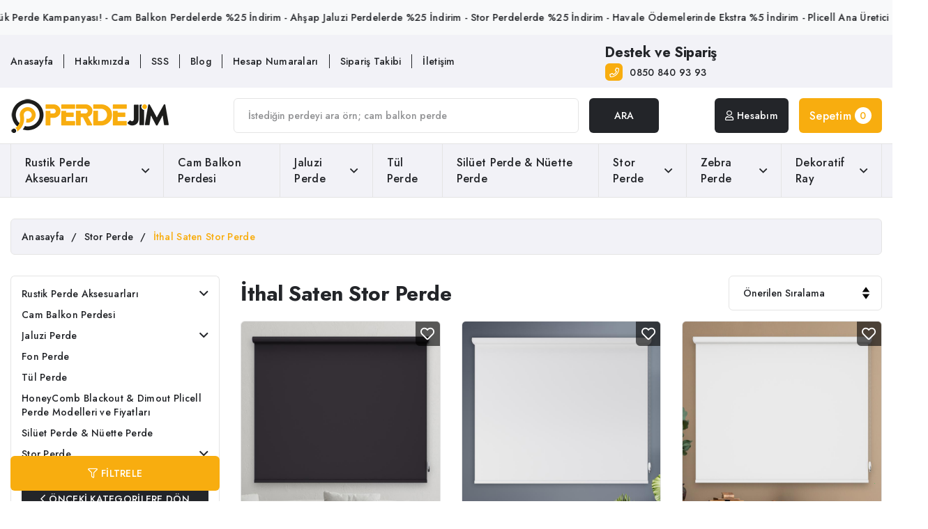

--- FILE ---
content_type: text/html; charset=UTF-8
request_url: https://www.perdejim.com/tr/urunler/ithal-saten-stor-perde
body_size: 46058
content:
<!DOCTYPE html> <html lang="tr"> <head> <meta charset="utf-8"> <meta name="viewport" content="width=device-width, initial-scale=1.0, user-scalable=no"> <meta name="description" content=""> <meta name="keywords" content=""> <script>setTimeout(function(){ var _gaq = _gaq || []; _gaq.push(['_setAccount', 'G-3X9DBEX8TS']); _gaq.push(['_trackPageview']); (function() { var ga = document.createElement('script'); ga.type = 'text/javascript'; ga.async = true; ga.src = ('https:' == document.location.protocol ? 'https://ssl' : 'http://www') + '.google-analytics.com/ga.js'; var s = document.getElementsByTagName('script')[0]; s.parentNode.insertBefore(ga, s); })(); }, 100);</script> <link rel="alternate" hreflang="tr" href="https://www.perdejim.com/tr/urunler/ithal-saten-stor-perde" /> <link rel="alternate" hreflang="x-default" href="https://www.perdejim.com/tr/urunler/ithal-saten-stor-perde" /> <script>(function(w,d,s,l,i){w[l]=w[l]||[];w[l].push({'gtm.start':
new Date().getTime(),event:'gtm.js'});var f=d.getElementsByTagName(s)[0],
j=d.createElement(s),dl=l!='dataLayer'?'&l='+l:'';j.async=true;j.src=
'https://www.googletagmanager.com/gtm.js?id='+i+dl;f.parentNode.insertBefore(j,f);
})(window,document,'script','dataLayer','GTM-T9ZZQPS');</script> <link rel="preconnect" href="https://code.jquery.com"> <link rel="preconnect" href="https://www.googletagmanager.com"> <link rel="preconnect" href="https://www.google-analytics.com"> <link rel="preconnect" href="https://www.google.com"> <link rel="preconnect" href="https://www.google.co.uk"> <link rel="preconnect" href="https://pro.fontawesome.com"> <link rel="preconnect" href="https://fonts.googleapis.com"> <link rel="preconnect" href="https://fonts.gstatic.com" crossorigin> <link rel="icon" href="https://www.perdejim.com/themes/omni/files/favicon.ico" type="image/x-icon"> <link rel="shortcut icon" href="https://www.perdejim.com/themes/omni/files/favicon.ico" type="image/x-icon"> <script src="https://code.jquery.com/jquery-3.7.1.min.js" integrity="sha256-/JqT3SQfawRcv/BIHPThkBvs0OEvtFFmqPF/lYI/Cxo=" crossorigin="anonymous"></script> <script src="https://code.jquery.com/jquery-migrate-3.4.1.min.js"></script> <link href="https://fonts.googleapis.com/css2?family=Jost:ital,wght@0,100..900;1,100..900&display=swap" rel="stylesheet"> <script src="https://www.perdejim.com/themes/omni/js/bootstrap.min.js"></script> <script src="https://www.perdejim.com/themes/omni/js/lazyload.js"></script> <script src="https://www.perdejim.com/themes/omni/js/defined-text-tr.js"></script> 
<link data-type="compiled-css-link" rel="stylesheet" type="text/css" data-group="__mainGroup" href="https://www.perdejim.com/compiled/82f7dc8036dc2c97db20a2b8da20b19b~color.css"> <script src="https://www.perdejim.com/themes/omni/js/leaflet.js"></script> <script src="https://www.perdejim.com/themes/omni/js/countries.js"></script> <script type="text/javascript">
		var HAS_LOGIN = 0;
				var REFERRAL_LINK = '/tr/urunler/ithal-saten-stor-perde';
				var UPLOADPATH = 'https://www.perdejim.com/files/';
	</script> <link rel="canonical" href="https://www.perdejim.com/tr/urunler/ithal-saten-stor-perde" /> <script type="application/ld+json">
	
	
	{
	  "@context": "https://schema.org",
	  "@type": "WebSite",
	  "name": "Perdejim Türkiye&#39;nin Online Perdecisi",
	  "url": "https://www.perdejim.com/tr/",
	  "description": "description",
	  "publisher": {
	    "@type": "Organization",
	    "name": "Perdejim Türkiye&#39;nin Online Perdecisi",
	    "logo": {
	      "@type": "ImageObject",
	      "url": "https://www.perdejim.com/themes/omni/files/site-logo-tr.png"
	    }
	  },
	  "potentialAction": {
	    "@type": "SearchAction",
	    "target": "https://www.perdejim.com/tr/arama?q=",
	    "query-input": "required name="
	  }
	}
	
	
	</script> <script>
	!function(f,b,e,v,n,t,s)
	{if(f.fbq)return;n=f.fbq=function(){n.callMethod?
	n.callMethod.apply(n,arguments):n.queue.push(arguments)};
	if(!f._fbq)f._fbq=n;n.push=n;n.loaded=!0;n.version='2.0';
	n.queue=[];t=b.createElement(e);t.async=!0;
	t.src=v;s=b.getElementsByTagName(e)[0];
	s.parentNode.insertBefore(t,s)}(window, document,'script',
	'https://connect.facebook.net/en_US/fbevents.js');
	fbq('init', '4250546395272371');
	fbq('track', 'PageView');
	</script> <noscript><img height="1" width="1" style="display:none" src="https://www.facebook.com/tr?id=4250546395272371&ev=PageView&noscript=1" /></noscript> <title>İthal Mat Stor Perde Modelleri ve Fiyatları</title> </head> <body class=""> <noscript><iframe src="https://www.googletagmanager.com/ns.html?id=GTM-T9ZZQPS" height="0" width="0" style="display:none;visibility:hidden"></iframe></noscript> <header> <div class="placeholder placeholder_kayan_yazi_1762333741"><div class="a344-v1-omni-r1-wrapper"> <div class="marquee-items-wrapper hide"> <div class="item-box"> <div class="item-summary">Yılın En Büyük Perde Kampanyası! - Cam Balkon Perdelerde %25 İndirim - Ahşap Jaluzi Perdelerde %25 İndirim - Stor Perdelerde %25 İndirim - Havale Ödemelerinde Ekstra %5 İndirim - Plicell Ana Üretici Bayi</div> <i class="fas fa-circle"></i> </div> </div> </div> <script type="text/javascript">
	    $(window).on('load', function () {
	        var $wrapper = $('.a344-v1-omni-r1-wrapper .marquee-items-wrapper');
	        if ($wrapper.find('.item-box').length === 1) {
	            var clone = $wrapper.html();
	            for (var i = 0; i < 10; i++) {
	                $wrapper.append(clone);
	            }
	        }
	        $wrapper.removeClass('hide').marquee({
	            delayBeforeStart: 1000,
	            direction: 'left',
	            duplicated: true,
	            duration: 30000,
	            gap: 0,
	            pauseOnCycle: false,
                pauseOnHover : true,
	            startVisible: true
	        });
	    });
    </script> </div> <div class="placeholder placeholder_header_top_1729519354"> <div class="c10-v1-omni-r20-wrapper"><div class="container"><div class="row"><div class="vertical-center d-block"><div class="col-md-8 column-1"><div class="d29-v1-omni-r1-wrapper"><ul class="list-navbar"><li class="navbar-item"><a href="https://www.perdejim.com/tr/">Anasayfa</a></li><li class="navbar-item"><a href="https://www.perdejim.com/tr/hakkimizda">Hakkımızda</a></li><li class="navbar-item"><a href="https://www.perdejim.com/tr/sss">SSS</a></li><li class="navbar-item"><a href="https://www.perdejim.com/tr/blog">Blog</a></li><li class="navbar-item"><a href="https://www.perdejim.com/tr/hesap-numaralari">Hesap Numaraları</a></li><li class="navbar-item"><a href="https://www.perdejim.com/tr/siparis-takibi">Sipariş Takibi</a></li><li class="navbar-item"><a href="https://www.perdejim.com/tr/iletisim">İletişim</a></li></ul></div></div><div class="col-md-4 column-2"><div class="a308-v1-omni-r2-wrapper"> <h6 class="block-title">Destek ve Sipariş</h6> <ul class="item-list"> <li><i class="far fa-phone"></i><span><a href="tel:08508409393">0850 840 93 93</a></span></li> </ul> </div></div></div></div></div></div></div> <div class="placeholder placeholder_header_bant_1505130630"><div class="c10-v1-omni-r1-wrapper"><div class="container"><div class="row"><div class="vertical-center d-block"><div class="col-md-3 column-1"><div class="a307-v1-omni-r1-wrapper"> <div class="logo-wrapper"> <a href="https://www.perdejim.com/"> <img src="https://www.perdejim.com/themes/omni/files/site-logo-tr.png" class="img-responsive" width="227" height="50" alt="Perdejim Türkiye&#39;nin Online Perdecisi"> </a> </div> </div></div><div class="col-md-6 column-2"><div class="a310-v1-omni-r1-wrapper"> <div class="search-form-wrapper"> <form action="javascript:void(0)" id="search-form-a310-v1-omni-r1"> <div class="form-row-items"> <div class="form-row-item no-mb"> <input type="text" id="SEARCH-a310-v1-omni-r1" name="SEARCH" class="search-form-input form-input" placeholder="İstediğin perdeyi ara örn; cam balkon perde "> </div> </div> <div class="button-outer"> <button type="submit" onclick="posta310_v1_omni_r1();" class="search-form-button button button-1"> <span>ARA</span> </button> </div> </form> </div> </div> <script>
			function posta310_v1_omni_r1(){
			if ( !$("#SEARCH-a310-v1-omni-r1").val() ){
				return false;
			} else {
				top.document.location.href = "https://www.perdejim.com/tr/arama?q="+$("#SEARCH-a310-v1-omni-r1").val();
			}
		}
	</script></div><div class="col-md-3 column-3"><div class="c11-v1-omni-r1-wrapper"> <ul class="tab-items"> <li class="tab-item" data-id="tab-item-1"> <span class="FontAwesome"><i class="far fa-user"></i></span> <span class="tab-item-title">Hesabım</span> </li> </ul> <div class="tab-sub-items"> <div class="tab-sub-item-1 tab-sub-item"><div class="d31-v1-omni-r2-wrapper"><ul class="icon-navbar"><li class="navbar-item"><a href="https://www.perdejim.com/tr/giris-yap"><span class="navbar-title">Giriş Yap</span></a></li><li class="navbar-item"><a href="https://www.perdejim.com/tr/giris-yap"><span class="navbar-title">Üye Ol</span></a></li></ul></div></div> </div> </div> <script type="text/javascript">
		$('.c11-v1-omni-r1-wrapper .tab-items .tab-item').click(function(){
		if (!$(this).hasClass('active')){
			$('.c11-v1-omni-r1-wrapper .tab-items .tab-item').removeClass('active');
			$(this).addClass('active');
			$('.c11-v1-omni-r1-wrapper .tab-sub-items .tab-sub-item').not(this).hide();
			$('.c11-v1-omni-r1-wrapper .tab-sub-items .tab-sub-item:eq('+$(this).index()+')').show();
		} else {
							$(this).removeClass('active');
				$('.c11-v1-omni-r1-wrapper .tab-sub-items .tab-sub-item:eq('+$(this).index()+')').hide();
					}
	});
</script><div class="g40-v1-omni-r1-wrapper"> <div class="cartValueContainer"> <a href="https://www.perdejim.com/tr/sepet"> <span class="cartText">Sepetim</span> <span class="cartCountTotal" id="cartCountTotal"></span> </a> </div> </div></div></div></div></div></div></div> <div class="placeholder placeholder_menu_1671702050"><div class="d20-v1-omni-r1-wrapper"><div class="menu-wrapper"><div class="container"><ul class="desktop-menu"> <li class="drop"> <a href="https://www.perdejim.com/tr/urunler/perde-aksesuarlari">
									Rustik Perde Aksesuarları<i class="far fa-angle-down down-icon"></i> </a> <ul class="drop-down"> <li class="drop"> <a href="https://www.perdejim.com/tr/urunler/rustik-perde-askisi">
									Rustik Perde Askısı<i class="far fa-angle-right right-icon"></i> </a> <ul class="drop-down"> <li> <a href="https://www.perdejim.com/tr/urunler/ahsap-rustik-perde-askisi">
									Ahşap Rustik Perde Askısı				</a> </li> <li class="drop"> <a href="https://www.perdejim.com/tr/urunler/antik-rustik-perde-askisi">
									Antik Fon Perde Rustik Perde Askısı<i class="far fa-angle-right right-icon"></i> </a> <ul class="drop-down"> <li> <a href="https://www.perdejim.com/tr/urunler/gumus-antik-rustik-perde-askisi">
									Gümüş				</a> </li> <li> <a href="https://www.perdejim.com/tr/urunler/bronz-antik-rustik-perde-askisi">
									Bronz				</a> </li> </ul> </li> </ul> </li> </ul> </li> <li> <a href="https://www.perdejim.com/tr/urunler/cam-balkon-perdesi">
									Cam Balkon Perdesi				</a> </li> <li class="drop"> <a href="https://www.perdejim.com/tr/urunler/jaluzi-perde">
									Jaluzi Perde<i class="far fa-angle-down down-icon"></i> </a> <ul class="drop-down"> <li> <a href="https://www.perdejim.com/tr/urunler/ahsap-jaluzi-perde">
									Ahşap Jaluzi Perde				</a> </li> <li> <a href="https://www.perdejim.com/tr/urunler/kumas-jaluzi-perde">
									Kumaş Jaluzi Perde				</a> </li> </ul> </li> <li> <a href="https://www.perdejim.com/tr/urunler/tul-perde">
									Tül Perde				</a> </li> <li> <a href="https://www.perdejim.com/tr/urunler/siluet-perde-nuette-perde">
									Silüet Perde & Nüette Perde				</a> </li> <li class="drop"> <a href="https://www.perdejim.com/tr/urunler/stor-perde">
									Stor Perde<i class="far fa-angle-down down-icon"></i> </a> <ul class="drop-down"> <li> <a href="https://www.perdejim.com/tr/urunler/blackout-stor-perde">
									Blackout Stor Perde				</a> </li> <li> <a href="https://www.perdejim.com/tr/urunler/keten-screen-stor-perde">
									Keten Screen Stor Perde				</a> </li> <li> <a href="https://www.perdejim.com/tr/urunler/polyester-stor-perde">
									Polyester Stor Perde				</a> </li> <li> <a href="https://www.perdejim.com/tr/urunler/ithal-saten-stor-perde">
									İthal Saten Stor Perde				</a> </li> <li> <a href="https://www.perdejim.com/tr/urunler/simli-stor-perde">
									Simli Stor Perde				</a> </li> </ul> </li> <li class="drop"> <a href="https://www.perdejim.com/tr/urunler/zebra-perde">
									Zebra Perde<i class="far fa-angle-down down-icon"></i> </a> <ul class="drop-down"> <li> <a href="https://www.perdejim.com/tr/urunler/duz-zebra-perde">
									Düz Zebra Perde				</a> </li> <li> <a href="https://www.perdejim.com/tr/urunler/bambu-zebra-perde">
									Bambu Zebra Perde				</a> </li> <li> <a href="https://www.perdejim.com/tr/urunler/desenli-zebra-perde">
									Desenli Zebra Perde				</a> </li> <li> <a href="https://www.perdejim.com/tr/urunler/plise-zebra-perde">
									Plise Zebra Perde				</a> </li> </ul> </li> <li class="drop"> <a href="https://www.perdejim.com/tr/urunler/dekoratif-ray">
									Dekoratif Ray<i class="far fa-angle-down down-icon"></i> </a> <ul class="drop-down"> <li> <a href="https://www.perdejim.com/tr/urunler/ahsap-baslikli-dekoratif-ray">
									Ahşap Başlıklı Dekoratif Ray				</a> </li> <li> <a href="https://www.perdejim.com/tr/urunler/dekoratif-perde-kornisi">
									Dekoratif Perde Kornişi				</a> </li> </ul> </li> </ul></div></div></div><script type="text/javascript">$(document).ready(function(){$(".d20-v1-omni-r1-wrapper ul.desktop-menu li.drop").hover(function(){$(this).addClass('hovered');}, function(){$(this).removeClass('hovered');});});</script></div> </header> <div class="page-container"><div class="page-1-r3"> <div class="placeholder placeholder_navigasyon_1747824656"><div class="g64-v1-omni-r2-wrapper"><div class="container"><ul class="styled-breadcrumb-items" itemscope itemtype="http://schema.org/BreadcrumbList"><li class="breadcrumb-item" itemprop="itemListElement" itemscope itemtype="http://schema.org/ListItem"><meta itemprop="position" content="1"><a itemprop="item" href="https://www.perdejim.com/tr/" title="Anasayfa"><span itemprop="name">Anasayfa</span></a></li><li class="breadcrumb-item" itemprop="itemListElement" itemscope itemtype="http://schema.org/ListItem"><meta itemprop="position" content="2"><span class='seperator'>/</span><a itemprop="item" href="https://www.perdejim.com/tr/urunler/stor-perde" title="Stor Perde"><span>Stor Perde</span></a></li><li class="breadcrumb-item active" itemprop="itemListElement" itemscope itemtype="http://schema.org/ListItem"><meta itemprop="position" content="3"><span class='seperator'>/</span><span>İthal Saten Stor Perde</span></li></ul></div></div></div> <div class="placeholder placeholder_urunler_1747824661"><div class="a271-v1-omni-r6-wrapper" data-sameheight="true"> <div class="container"> <div class="filter-list-items-wrapper"> <div class="filter-wrapper"> <div class="filter-menu-list has-filter"> <ul class="filter-menu-list-inner"> <li class="filter-menu-list-item"> <div class="filter-menu-list-item-inner"> <a href="https://www.perdejim.com/tr/urunler/perde-aksesuarlari">Rustik Perde Aksesuarları</a> <i class="far fa-angle-down" onclick="dropDownMenua271_v1_omni_r6(this, 225);"></i> </div> <ul class="filter-menu-sub-menu-list" id="SUB_MENU_225"> <li class="filter-menu-list-item"> <div class="filter-menu-list-item-inner"> <a href="https://www.perdejim.com/tr/urunler/rustik-perde-askisi">Rustik Perde Askısı</a> <i class="far fa-angle-down" onclick="dropDownMenua271_v1_omni_r6(this, 226);"></i> </div> <ul class="filter-menu-sub-menu-list" id="SUB_MENU_226"> <li class="filter-menu-list-item"> <a href="https://www.perdejim.com/tr/urunler/ahsap-rustik-perde-askisi">Ahşap Rustik Perde Askısı</a> </li> <li class="filter-menu-list-item"> <a href="https://www.perdejim.com/tr/urunler/aluminyum-rustik-askisi">Alüminyum Rustik Perde Askısı</a> </li> <li class="filter-menu-list-item"> <div class="filter-menu-list-item-inner"> <a href="https://www.perdejim.com/tr/urunler/antik-rustik-perde-askisi">Antik Fon Perde Rustik Perde Askısı</a> <i class="far fa-angle-down" onclick="dropDownMenua271_v1_omni_r6(this, 229);"></i> </div> <ul class="filter-menu-sub-menu-list" id="SUB_MENU_229"> <li class="filter-menu-list-item"> <a href="https://www.perdejim.com/tr/urunler/gold-antik-rustik-perde-askisi">Gold</a> </li> <li class="filter-menu-list-item"> <a href="https://www.perdejim.com/tr/urunler/gumus-antik-rustik-perde-askisi">Gümüş</a> </li> <li class="filter-menu-list-item"> <a href="https://www.perdejim.com/tr/urunler/bronz-antik-rustik-perde-askisi">Bronz</a> </li> </ul> </li> </ul> </li> </ul> </li> <li class="filter-menu-list-item"> <a href="https://www.perdejim.com/tr/urunler/cam-balkon-perdesi">Cam Balkon Perdesi</a> </li> <li class="filter-menu-list-item"> <div class="filter-menu-list-item-inner"> <a href="https://www.perdejim.com/tr/urunler/jaluzi-perde">Jaluzi Perde</a> <i class="far fa-angle-down" onclick="dropDownMenua271_v1_omni_r6(this, 498);"></i> </div> <ul class="filter-menu-sub-menu-list" id="SUB_MENU_498"> <li class="filter-menu-list-item"> <a href="https://www.perdejim.com/tr/urunler/ahsap-jaluzi-perde">Ahşap Jaluzi Perde</a> </li> <li class="filter-menu-list-item"> <a href="https://www.perdejim.com/tr/urunler/aluminyum-jaluzi-perde">Alüminyum Jaluzi Perde</a> </li> <li class="filter-menu-list-item"> <a href="https://www.perdejim.com/tr/urunler/kumas-jaluzi-perde">Kumaş Jaluzi Perde</a> </li> </ul> </li> <li class="filter-menu-list-item"> <a href="https://www.perdejim.com/tr/urunler/fon-perde">Fon Perde</a> </li> <li class="filter-menu-list-item"> <a href="https://www.perdejim.com/tr/urunler/tul-perde">Tül Perde</a> </li> <li class="filter-menu-list-item"> <a href="https://www.perdejim.com/tr/urunler/honeycomb-blackout-dimout-plicell-perde-modelleri-ve-fiyatlari">HoneyComb Blackout & Dimout Plicell Perde Modelleri ve Fiyatları</a> </li> <li class="filter-menu-list-item"> <a href="https://www.perdejim.com/tr/urunler/siluet-perde-nuette-perde">Silüet Perde & Nüette Perde</a> </li> <li class="filter-menu-list-item"> <div class="filter-menu-list-item-inner"> <a href="https://www.perdejim.com/tr/urunler/stor-perde">Stor Perde</a> <i class="far fa-angle-down" onclick="dropDownMenua271_v1_omni_r6(this, 15);"></i> </div> <ul class="filter-menu-sub-menu-list active" id="SUB_MENU_15"> <li class="filter-menu-list-item"> <a href="https://www.perdejim.com/tr/urunler/blackout-stor-perde">Blackout Stor Perde</a> </li> <li class="filter-menu-list-item"> <a href="https://www.perdejim.com/tr/urunler/keten-screen-stor-perde">Keten Screen Stor Perde</a> </li> <li class="filter-menu-list-item"> <a href="https://www.perdejim.com/tr/urunler/polyester-stor-perde">Polyester Stor Perde</a> </li> <li class="filter-menu-list-item active"> <a href="https://www.perdejim.com/tr/urunler/ithal-saten-stor-perde">İthal Saten Stor Perde</a> </li> <li class="filter-menu-list-item"> <a href="https://www.perdejim.com/tr/urunler/screen-stor-perde">Screen Stor Perde</a> </li> <li class="filter-menu-list-item"> <a href="https://www.perdejim.com/tr/urunler/simli-stor-perde">Simli Stor Perde</a> </li> </ul> </li> <li class="filter-menu-list-item"> <a href="https://www.perdejim.com/tr/urunler/tul-stor-perde">Tül Stor Perde</a> </li> <li class="filter-menu-list-item"> <div class="filter-menu-list-item-inner"> <a href="https://www.perdejim.com/tr/urunler/zebra-perde">Zebra Perde</a> <i class="far fa-angle-down" onclick="dropDownMenua271_v1_omni_r6(this, 10);"></i> </div> <ul class="filter-menu-sub-menu-list" id="SUB_MENU_10"> <li class="filter-menu-list-item"> <a href="https://www.perdejim.com/tr/urunler/duz-zebra-perde">Düz Zebra Perde</a> </li> <li class="filter-menu-list-item"> <a href="https://www.perdejim.com/tr/urunler/bambu-zebra-perde">Bambu Zebra Perde</a> </li> <li class="filter-menu-list-item"> <a href="https://www.perdejim.com/tr/urunler/blackout-zebra-perde">Blackout Zebra Perde</a> </li> <li class="filter-menu-list-item"> <a href="https://www.perdejim.com/tr/urunler/desenli-zebra-perde">Desenli Zebra Perde</a> </li> <li class="filter-menu-list-item"> <a href="https://www.perdejim.com/tr/urunler/plise-zebra-perde">Plise Zebra Perde</a> </li> </ul> </li> <li class="filter-menu-list-item"> <div class="filter-menu-list-item-inner"> <a href="https://www.perdejim.com/tr/urunler/dekoratif-ray">Dekoratif Ray</a> <i class="far fa-angle-down" onclick="dropDownMenua271_v1_omni_r6(this, 33);"></i> </div> <ul class="filter-menu-sub-menu-list" id="SUB_MENU_33"> <li class="filter-menu-list-item"> <a href="https://www.perdejim.com/tr/urunler/ahsap-baslikli-dekoratif-ray">Ahşap Başlıklı Dekoratif Ray</a> </li> <li class="filter-menu-list-item"> <a href="https://www.perdejim.com/tr/urunler/dekoratif-perde-kornisi">Dekoratif Perde Kornişi</a> </li> </ul> </li> <li class="filter-menu-list-item"> <div class="filter-menu-list-item-inner"> <a href="https://www.perdejim.com/tr/urunler/dikey-tul-perde">Dikey Tül Perde</a> <i class="far fa-angle-down" onclick="dropDownMenua271_v1_omni_r6(this, 34);"></i> </div> <ul class="filter-menu-sub-menu-list" id="SUB_MENU_34"> <li class="filter-menu-list-item"> <a href="https://www.perdejim.com/tr/urunler/tek-renkli-dikey-tul-perde">Tek Renkli Dikey Tül Perde</a> </li> <li class="filter-menu-list-item"> <a href="https://www.perdejim.com/tr/urunler/cok-renkli-dikey-tul-perde">Çok Renkli Dikey Tül Perde</a> </li> </ul> </li> </ul> <a href="https://www.perdejim.com/tr/urunler" class="go-back-filter-menu-list button button-1"> <i class="far fa-chevron-left"></i> <span>ÖNCEKİ KATEGORİLERE DÖN</span> </a> </div> <form action="javascript:void(0);" id="filter-form-a271-v1-omni-r6" autocomplete="off"> <div class="filter-box-wrapper has-menu"> <div class="filter-box"> <div class="filter-box-title"> <span class="filter-box-title-span">Marka</span> <span class="filter-box-title-drop-span"><i class="far fa-angle-down"></i></span> </div> <div class="filter-box-title-bottom-wrapper"> <div class="filter-items" id="FILTER_TRADEMARKS_a271_v1_omni_r6"> <label class="filter-item"> <input type="checkbox" id="FILTER_ITEM_TRADEMARKS_3_a271_v1_omni_r6" data-name="trademarks" value="3"> <span class="filter-checkbox-span"><i class="far fa-check"></i></span> <span class="filter-text">Perdejim</span> </label> </div> </div> </div> <div class="filter-box"> <div class="filter-box-title"> <span class="filter-box-title-span">Ürün Detay Rozetler</span> <span class="filter-box-title-drop-span"><i class="far fa-angle-down"></i></span> </div> <div class="filter-box-title-bottom-wrapper"> <div class="filter-search"><input type="text" class="form-input" placeholder="Ürün Detay Rozetler Ara..." id="SEARCH_29_a271_v1_omni_r6" onkeyup="filterSearcha271_v1_omni_r6(29)"></div> <div class="filter-items" id="FILTER_29_a271_v1_omni_r6"> <label class="filter-item"> <input type="checkbox" id="FILTER_ITEM_urun_detay_rozetler_70_a271_v1_omni_r6" data-name="urun_detay_rozetler" value="2_5_kargo"> <span class="filter-checkbox-span"><i class="far fa-check"></i></span> <span class="filter-text">1-3 İş Gününde Kargoda</span> </label> <label class="filter-item"> <input type="checkbox" id="FILTER_ITEM_urun_detay_rozetler_74_a271_v1_omni_r6" data-name="urun_detay_rozetler" value="detay_kargo_bedava"> <span class="filter-checkbox-span"><i class="far fa-check"></i></span> <span class="filter-text">Kargo Bedava</span> </label> <label class="filter-item"> <input type="checkbox" id="FILTER_ITEM_urun_detay_rozetler_72_a271_v1_omni_r6" data-name="urun_detay_rozetler" value="guvenli_alisveris"> <span class="filter-checkbox-span"><i class="far fa-check"></i></span> <span class="filter-text">Güvenli Alışveriş</span> </label> <label class="filter-item"> <input type="checkbox" id="FILTER_ITEM_urun_detay_rozetler_76_a271_v1_omni_r6" data-name="urun_detay_rozetler" value="kredi_karti"> <span class="filter-checkbox-span"><i class="far fa-check"></i></span> <span class="filter-text">Kredi Kartına 12 Taksit İmkanı</span> </label> <label class="filter-item"> <input type="checkbox" id="FILTER_ITEM_urun_detay_rozetler_77_a271_v1_omni_r6" data-name="urun_detay_rozetler" value="ozel_olcu_uretim"> <span class="filter-checkbox-span"><i class="far fa-check"></i></span> <span class="filter-text">Özel Ölçü Üretim</span> </label> </div> </div> </div> <div class="filter-box"> <div class="filter-box-title"> <span class="filter-box-title-span">Renk</span> <span class="filter-box-title-drop-span"><i class="far fa-angle-down"></i></span> </div> <div class="filter-box-title-bottom-wrapper"> <div class="filter-items" id="FILTER_26_a271_v1_omni_r6"> <label class="filter-item"> <input type="checkbox" id="FILTER_ITEM_renk_43_a271_v1_omni_r6" data-name="renk" value="ekru"> <span class="filter-checkbox-span"><i class="far fa-check"></i></span> <span class="filter-text">Ekru</span> </label> <label class="filter-item"> <input type="checkbox" id="FILTER_ITEM_renk_46_a271_v1_omni_r6" data-name="renk" value="gri"> <span class="filter-checkbox-span"><i class="far fa-check"></i></span> <span class="filter-text">Gri</span> </label> </div> </div> </div> <div class="filter-box"> <div class="filter-box-title"> <span class="filter-box-title-span">Fiyat</span> <span class="filter-box-title-drop-span"><i class="far fa-angle-down"></i></span> </div> <div class="filter-box-title-bottom-wrapper"> <div class="filter-search min-max"> <input type="text" class="form-input min-max-input" id="FILTER_ITEM_PRICES_MIN_PRICE_a271_v1_omni_r6" data-name="min-price" onkeydown="numberControl(event)" onkeyup="numberControl(event);" placeholder="En Az"> <span class="filter-min-max-seperator">-</span> <input type="text" class="form-input min-max-input" id="FILTER_ITEM_PRICES_MAX_PRICE_a271_v1_omni_r6" data-name="max-price" onkeydown="numberControl(event)" onkeyup="numberControl(event);" placeholder="En Çok"> <button type="button" class="button button-1 min-max-button" onclick="filtera271_v1_omni_r6('prices');" ><i class="far fa-search no-margin-right"></i></button> </div> <div class="filter-items" id="FILTER_PRICES_a271_v1_omni_r6"> <label class="filter-item"> <input type="radio" id="FILTER_ITEM_PRICES_0_a271_v1_omni_r6" name="PRICES" data-name="prices" value="0-1000"> <span class="filter-radio-span"><i class="far fa-check"></i></span> <span class="filter-text">0,00 TL - 1.000,00 TL</span> </label> <label class="filter-item"> <input type="radio" id="FILTER_ITEM_PRICES_1_a271_v1_omni_r6" name="PRICES" data-name="prices" value="1000-2000"> <span class="filter-radio-span"><i class="far fa-check"></i></span> <span class="filter-text">1.000,00 TL - 2.000,00 TL</span> </label> <label class="filter-item"> <input type="radio" id="FILTER_ITEM_PRICES_2_a271_v1_omni_r6" name="PRICES" data-name="prices" value="2000-3000"> <span class="filter-radio-span"><i class="far fa-check"></i></span> <span class="filter-text">2.000,00 TL - 3.000,00 TL</span> </label> <label class="filter-item"> <input type="radio" id="FILTER_ITEM_PRICES_3_a271_v1_omni_r6" name="PRICES" data-name="prices" value="3000-4000"> <span class="filter-radio-span"><i class="far fa-check"></i></span> <span class="filter-text">3.000,00 TL - 4.000,00 TL</span> </label> <label class="filter-item"> <input type="radio" id="FILTER_ITEM_PRICES_4_a271_v1_omni_r6" name="PRICES" data-name="prices" value="4000-5000"> <span class="filter-radio-span"><i class="far fa-check"></i></span> <span class="filter-text">4.000,00 TL - 5.000,00 TL</span> </label> <label class="filter-item"> <input type="radio" id="FILTER_ITEM_PRICES_5_a271_v1_omni_r6" name="PRICES" data-name="prices" value="5000-6000"> <span class="filter-radio-span"><i class="far fa-check"></i></span> <span class="filter-text">5.000,00 TL - 6.000,00 TL</span> </label> <label class="filter-item"> <input type="radio" id="FILTER_ITEM_PRICES_6_a271_v1_omni_r6" name="PRICES" data-name="prices" value="6000-7000"> <span class="filter-radio-span"><i class="far fa-check"></i></span> <span class="filter-text">6.000,00 TL - 7.000,00 TL</span> </label> <label class="filter-item"> <input type="radio" id="FILTER_ITEM_PRICES_7_a271_v1_omni_r6" name="PRICES" data-name="prices" value="7000-8000"> <span class="filter-radio-span"><i class="far fa-check"></i></span> <span class="filter-text">7.000,00 TL - 8.000,00 TL</span> </label> <label class="filter-item"> <input type="radio" id="FILTER_ITEM_PRICES_8_a271_v1_omni_r6" name="PRICES" data-name="prices" value="8000-9000"> <span class="filter-radio-span"><i class="far fa-check"></i></span> <span class="filter-text">8.000,00 TL - 9.000,00 TL</span> </label> <label class="filter-item"> <input type="radio" id="FILTER_ITEM_PRICES_9_a271_v1_omni_r6" name="PRICES" data-name="prices" value="9000-10000"> <span class="filter-radio-span"><i class="far fa-check"></i></span> <span class="filter-text">9.000,00 TL - 10.000,00 TL</span> </label> </div> </div> </div> </div> <div class="filter-button-wrapper"> <button type="button" class="filter-button button button-2" onclick="filtera271_v1_omni_r6('general');"> <i class="far fa-filter"></i> <span>FİLTRELE</span> </button> </div> </form> </div> <div class="list-items-wrapper"> <div class="block-title-and-sorting-wrapper"> <h1 class="block-title">İthal Saten Stor Perde</h1> <div class="sorting-wrapper"> <select id="SORTING_a271_v1_omni_r6" class="form-select" onchange="createPageURLa271_v1_omni_r6('sorting', this.options[this.selectedIndex].value);"> <option value="default">Önerilen Sıralama</option> <option value="pl">En Düşük Fiyat</option> <option value="ph">En Yüksek Fiyat</option> <option value="ta">Alfabetik A - Z</option> <option value="td">Alfabetik Z - A</option> <option value="ca">Eskiden Yeniye</option> <option value="cd">Yeniden Eskiye</option> </select> </div> </div> <div class="list-items product-list-items has-filter row non-grid"> <div class="list-item"><div class="list-item-inline"><div class="item-image-container" data-images="pms/2024/03/ithal-saten-tas-rengi-stor-perde-montaj-aparati-ve-etek-hediyelib-17102454472127.jpg/*/800/*/1200|pms/2024/03/ithal-saten-tas-rengi-stor-perde-montaj-aparati-ve-etek-hediyeli-1b-17102454641384.jpg/*/800/*/1200|pms/2024/03/ithal-saten-tas-rengi-stor-perde-montaj-aparati-ve-etek-hediyeli-2b-17102454827033.jpg/*/800/*/1200" data-alt="İthal Saten Siyah Stor Perde - Montaj Aparatı ve Etek Hediyeli"><a href="https://www.perdejim.com/tr/urun/ithal-saten-siyah-stor-perde-montaj-aparati-ve-etek-hediyeli"></a><div class="item-image-inner"><img data-src="https://www.perdejim.com/files/pms/2024/03/ithal-saten-tas-rengi-stor-perde-montaj-aparati-ve-etek-hediyelib-17102454472127.jpg" class="img-responsive lazy" width="800" height="1200" data-alt="İthal Saten Siyah Stor Perde - Montaj Aparatı ve Etek Hediyeli"></div><span class="item-favorite FAVORITE-PRODUCT-55" onclick="addToFavorites('PRODUCT', 55, 'xLB0aGFsIFNhdGVuIFNpeWFoIFN0b3IgUGVyZGUgLSBNb250YWogQXBhcmF0xLEgdmUgRXRlayBIZWRpeWVsaQ==', 'far fa-heart', 'fas fa-heart');"><i class="far fa-heart"></i></span></div><div class="item-details-wrapper"><div class="item-title" data-sameheight-child="true"><a href="https://www.perdejim.com/tr/urun/ithal-saten-siyah-stor-perde-montaj-aparati-ve-etek-hediyeli">İthal Saten Siyah Stor Perde - Montaj Aparatı ve Etek Hediyeli</a></div><div class="item-comment-count"><span class="item-comment-rating set-star-rating" data-rating="0"></span><span class="item-comment-review-count">(0)</span></div><div class="item-price-for-discount"><div class="item-non-discounted-price has-campaign-percent"><span class="item-non-discounted-price-text">593,94 TL</span><span class="item-campaign-discount-percent">%25 İndirim</span></div><div class="item-price has-vat-text"><span class="item-price-text">445,46 TL</span><span class="item-price-vat-text">(KDV HARİÇ)</span></div></div></div></div></div> <div class="list-item"><div class="list-item-inline"><div class="item-image-container" data-images="pms/2024/03/ithal-saten-mat-beyaz-stor-perde-montaj-aparati-ve-etek-hediyelib-1710236665349.jpg/*/800/*/1200|pms/2024/03/ithal-saten-mat-beyaz-stor-perde-montaj-aparati-ve-etek-hediyeli-1b-1710236685778.jpg/*/800/*/1200|pms/2024/03/ithal-saten-mat-beyaz-stor-perde-montaj-aparati-ve-etek-hediyeli-2b-17102366991105.jpg/*/800/*/1200|pms/2022/03/beyaz-mat-stor-perde-ithal-saten-20.jpg/*/800/*/1200" data-alt="İthal Saten Mat Beyaz Stor Perde - Montaj Aparatı ve Etek Hediyeli"><a href="https://www.perdejim.com/tr/urun/beyaz-mat-stor-perde-ithal-saten"></a><div class="item-image-inner"><img data-src="https://www.perdejim.com/files/pms/2024/03/ithal-saten-mat-beyaz-stor-perde-montaj-aparati-ve-etek-hediyelib-1710236665349.jpg" class="img-responsive lazy" width="800" height="1200" data-alt="İthal Saten Mat Beyaz Stor Perde - Montaj Aparatı ve Etek Hediyeli"></div><span class="item-favorite FAVORITE-PRODUCT-93" onclick="addToFavorites('PRODUCT', 93, 'xLB0aGFsIFNhdGVuIE1hdCBCZXlheiBTdG9yIFBlcmRlIC0gTW9udGFqIEFwYXJhdMSxIHZlIEV0ZWsgSGVkaXllbGk=', 'far fa-heart', 'fas fa-heart');"><i class="far fa-heart"></i></span></div><div class="item-details-wrapper"><div class="item-title" data-sameheight-child="true"><a href="https://www.perdejim.com/tr/urun/beyaz-mat-stor-perde-ithal-saten">İthal Saten Mat Beyaz Stor Perde - Montaj Aparatı ve Etek Hediyeli</a></div><div class="item-comment-count"><span class="item-comment-rating set-star-rating" data-rating="0"></span><span class="item-comment-review-count">(0)</span></div><div class="item-price-for-discount"><div class="item-non-discounted-price has-campaign-percent"><span class="item-non-discounted-price-text">593,94 TL</span><span class="item-campaign-discount-percent">%25 İndirim</span></div><div class="item-price has-vat-text"><span class="item-price-text">445,46 TL</span><span class="item-price-vat-text">(KDV HARİÇ)</span></div></div></div></div></div> <div class="list-item"><div class="list-item-inline"><div class="item-image-container" data-images="pms/2024/03/ithal-saten-acik-krem-stor-perde-montaj-aparati-ve-etek-hediyelib-17102376892869.jpg/*/800/*/1200|pms/2024/03/ithal-saten-acik-krem-stor-perde-montaj-aparati-ve-etek-hediyeli-1b-1710237703729.jpg/*/800/*/1200|pms/2024/03/ithal-saten-acik-krem-stor-perde-montaj-aparati-ve-etek-hediyeli-2b-1710237718139.jpg/*/800/*/1200|pms/2022/03/ekru-krem-mat-stor-perde-ithal-saten-23.jpg/*/800/*/1200" data-alt="İthal Saten Açık Krem Stor Perde - Montaj Aparatı ve Etek Hediyeli"><a href="https://www.perdejim.com/tr/urun/ekru-krem-mat-stor-perde-ithal-saten"></a><div class="item-image-inner"><img data-src="https://www.perdejim.com/files/pms/2024/03/ithal-saten-acik-krem-stor-perde-montaj-aparati-ve-etek-hediyelib-17102376892869.jpg" class="img-responsive lazy" width="800" height="1200" data-alt="İthal Saten Açık Krem Stor Perde - Montaj Aparatı ve Etek Hediyeli"></div><span class="item-favorite FAVORITE-PRODUCT-94" onclick="addToFavorites('PRODUCT', 94, 'xLB0aGFsIFNhdGVuIEHDp8SxayBLcmVtIFN0b3IgUGVyZGUgLSBNb250YWogQXBhcmF0xLEgdmUgRXRlayBIZWRpeWVsaQ==', 'far fa-heart', 'fas fa-heart');"><i class="far fa-heart"></i></span></div><div class="item-details-wrapper"><div class="item-title" data-sameheight-child="true"><a href="https://www.perdejim.com/tr/urun/ekru-krem-mat-stor-perde-ithal-saten">İthal Saten Açık Krem Stor Perde - Montaj Aparatı ve Etek Hediyeli</a></div><div class="item-comment-count"><span class="item-comment-rating set-star-rating" data-rating="0"></span><span class="item-comment-review-count">(0)</span></div><div class="item-price-for-discount"><div class="item-non-discounted-price has-campaign-percent"><span class="item-non-discounted-price-text">593,94 TL</span><span class="item-campaign-discount-percent">%25 İndirim</span></div><div class="item-price has-vat-text"><span class="item-price-text">445,46 TL</span><span class="item-price-vat-text">(KDV HARİÇ)</span></div></div></div></div></div> <div class="list-item"><div class="list-item-inline"><div class="item-image-container" data-images="pms/2024/03/ithal-saten-gri-stor-perde-montaj-aparati-ve-etek-hediyelib-17102368787408.jpg/*/800/*/1200|pms/2024/03/ithal-saten-gri-stor-perde-montaj-aparati-ve-etek-hediyeli-1b-1710236901269.jpg/*/800/*/1200|pms/2024/03/ithal-saten-gri-stor-perde-montaj-aparati-ve-etek-hediyeli-2b-17102369155294.jpg/*/800/*/1200|pms/2022/03/gri-mat-stor-perde-ithal-saten-55.jpg/*/800/*/1200" data-alt="İthal Saten Gri Stor Perde - Montaj Aparatı ve Etek Hediyeli"><a href="https://www.perdejim.com/tr/urun/gri-mat-stor-perde-ithal-saten"></a><div class="item-image-inner"><img data-src="https://www.perdejim.com/files/pms/2024/03/ithal-saten-gri-stor-perde-montaj-aparati-ve-etek-hediyelib-17102368787408.jpg" class="img-responsive lazy" width="800" height="1200" data-alt="İthal Saten Gri Stor Perde - Montaj Aparatı ve Etek Hediyeli"></div><span class="item-favorite FAVORITE-PRODUCT-95" onclick="addToFavorites('PRODUCT', 95, 'xLB0aGFsIFNhdGVuIEdyaSBTdG9yIFBlcmRlIC0gTW9udGFqIEFwYXJhdMSxIHZlIEV0ZWsgSGVkaXllbGk=', 'far fa-heart', 'fas fa-heart');"><i class="far fa-heart"></i></span></div><div class="item-details-wrapper"><div class="item-title" data-sameheight-child="true"><a href="https://www.perdejim.com/tr/urun/gri-mat-stor-perde-ithal-saten">İthal Saten Gri Stor Perde - Montaj Aparatı ve Etek Hediyeli</a></div><div class="item-comment-count"><span class="item-comment-rating set-star-rating" data-rating="0"></span><span class="item-comment-review-count">(0)</span></div><div class="item-price-for-discount"><div class="item-non-discounted-price has-campaign-percent"><span class="item-non-discounted-price-text">593,94 TL</span><span class="item-campaign-discount-percent">%25 İndirim</span></div><div class="item-price has-vat-text"><span class="item-price-text">445,46 TL</span><span class="item-price-vat-text">(KDV HARİÇ)</span></div></div></div></div></div> <div class="list-item"><div class="list-item-inline"><div class="item-image-container" data-images="pms/2024/03/ithal-saten-ekru-stor-perde-montaj-aparati-ve-etek-hediyelib-17102371676297.jpg/*/800/*/1200|pms/2024/03/ithal-saten-ekru-stor-perde-montaj-aparati-ve-etek-hediyeli-1b-17102371880884.jpg/*/800/*/1200|pms/2024/03/ithal-saten-ekru-stor-perde-montaj-aparati-ve-etek-hediyeli-2b-17102372020608.jpg/*/800/*/1200|pms/2022/03/ekru-mat-stor-perde-ithal-saten-51.jpg/*/800/*/1200" data-alt="İthal Saten Ekru Stor Perde - Montaj Aparatı ve Etek Hediyeli"><a href="https://www.perdejim.com/tr/urun/ekru-mat-stor-perde-ithal-saten"></a><div class="item-image-inner"><img data-src="https://www.perdejim.com/files/pms/2024/03/ithal-saten-ekru-stor-perde-montaj-aparati-ve-etek-hediyelib-17102371676297.jpg" class="img-responsive lazy" width="800" height="1200" data-alt="İthal Saten Ekru Stor Perde - Montaj Aparatı ve Etek Hediyeli"></div><span class="item-favorite FAVORITE-PRODUCT-344" onclick="addToFavorites('PRODUCT', 344, 'xLB0aGFsIFNhdGVuIEVrcnUgU3RvciBQZXJkZSAtIE1vbnRhaiBBcGFyYXTEsSB2ZSBFdGVrIEhlZGl5ZWxp', 'far fa-heart', 'fas fa-heart');"><i class="far fa-heart"></i></span></div><div class="item-details-wrapper"><div class="item-title" data-sameheight-child="true"><a href="https://www.perdejim.com/tr/urun/ekru-mat-stor-perde-ithal-saten">İthal Saten Ekru Stor Perde - Montaj Aparatı ve Etek Hediyeli</a></div><div class="item-comment-count"><span class="item-comment-rating set-star-rating" data-rating="0"></span><span class="item-comment-review-count">(0)</span></div><div class="item-price-for-discount"><div class="item-non-discounted-price has-campaign-percent"><span class="item-non-discounted-price-text">593,94 TL</span><span class="item-campaign-discount-percent">%25 İndirim</span></div><div class="item-price has-vat-text"><span class="item-price-text">445,46 TL</span><span class="item-price-vat-text">(KDV HARİÇ)</span></div></div></div></div></div> <div class="list-item"><div class="list-item-inline"><div class="item-image-container" data-images="pms/2024/03/ithal-saten-antrasit-stor-perde-montaj-aparati-ve-etek-hediyelib-17102373258872.jpg/*/800/*/1200|pms/2024/03/ithal-saten-antrasit-stor-perde-montaj-aparati-ve-etek-hediyeli-1b-17102373398137.jpg/*/800/*/1200|pms/2024/03/ithal-saten-antrasit-stor-perde-montaj-aparati-ve-etek-hediyeli-2b-17102373626784.jpg/*/800/*/1200|pms/2022/03/koyu-gri-mat-stor-perde-ithal-saten-47.jpg/*/800/*/1200" data-alt="İthal Saten Antrasit Stor Perde - Montaj Aparatı ve Etek Hediyeli"><a href="https://www.perdejim.com/tr/urun/koyu-gri-mat-stor-perde-ithal-saten"></a><div class="item-image-inner"><img data-src="https://www.perdejim.com/files/pms/2024/03/ithal-saten-antrasit-stor-perde-montaj-aparati-ve-etek-hediyelib-17102373258872.jpg" class="img-responsive lazy" width="800" height="1200" data-alt="İthal Saten Antrasit Stor Perde - Montaj Aparatı ve Etek Hediyeli"></div><span class="item-favorite FAVORITE-PRODUCT-345" onclick="addToFavorites('PRODUCT', 345, 'xLB0aGFsIFNhdGVuIEFudHJhc2l0IFN0b3IgUGVyZGUgLSBNb250YWogQXBhcmF0xLEgdmUgRXRlayBIZWRpeWVsaQ==', 'far fa-heart', 'fas fa-heart');"><i class="far fa-heart"></i></span></div><div class="item-details-wrapper"><div class="item-title" data-sameheight-child="true"><a href="https://www.perdejim.com/tr/urun/koyu-gri-mat-stor-perde-ithal-saten">İthal Saten Antrasit Stor Perde - Montaj Aparatı ve Etek Hediyeli</a></div><div class="item-comment-count"><span class="item-comment-rating set-star-rating" data-rating="0"></span><span class="item-comment-review-count">(0)</span></div><div class="item-price-for-discount"><div class="item-non-discounted-price has-campaign-percent"><span class="item-non-discounted-price-text">593,94 TL</span><span class="item-campaign-discount-percent">%25 İndirim</span></div><div class="item-price has-vat-text"><span class="item-price-text">445,46 TL</span><span class="item-price-vat-text">(KDV HARİÇ)</span></div></div></div></div></div> </div> </div></div> </div> </div> <script type="text/javascript">
			function createPageURLa271_v1_omni_r6(dataType, dataValue){
			var urlParams = new URLSearchParams(window.location.search);
			if (dataType == 'sorting' && dataValue == 'default'){
				urlParams.delete(dataType);
			} else {
				urlParams.set(dataType, dataValue);
			}
			var setParams = decodeURIComponent(urlParams.toString());
			window.location.search = setParams;
		}
							function dropDownMenua271_v1_omni_r6(thisItem, itemID){
				if ( $('.a271-v1-omni-r6-wrapper #SUB_MENU_'+itemID).hasClass('active')){
					$('.a271-v1-omni-r6-wrapper #SUB_MENU_'+itemID).removeClass('active');
					$('.a271-v1-omni-r6-wrapper #SUB_MENU_'+itemID).parent('.filter-menu-list-item').removeClass('active');
					$(thisItem).removeClass('opened');
					$(thisItem).closest('ul').find('i').not($(thisItem)).removeClass('opened');
				} else {
					$('.a271-v1-omni-r6-wrapper .filter-menu-list-item').removeClass('active');
					if ( $(thisItem).parents('ul').hasClass('active') ){
						$('.a271-v1-omni-r6-wrapper .filter-menu-sub-menu-list').not($(thisItem).parents('ul')).removeClass("active");
					} else {
						$('.a271-v1-omni-r6-wrapper .filter-menu-sub-menu-list').not('#SUB_MENU_'+itemID).removeClass("active");
					}
					$('.a271-v1-omni-r6-wrapper #SUB_MENU_'+itemID).parent('.filter-menu-list-item').addClass('active');
					$('.a271-v1-omni-r6-wrapper #SUB_MENU_'+itemID).addClass('active');
					$(thisItem).closest('ul').find('i').not($(thisItem)).removeClass('opened');
					$(thisItem).addClass('opened');
				}
			}
							function filterSearcha271_v1_omni_r6(filterID){
			    var input, filterValue, filterList, filterItem, filterSpan, i;
			    input = document.getElementById('SEARCH_'+filterID+'_a271_v1_omni_r6');
			    filterValue = input.value.toUpperCase();
			    filterList = document.getElementById('FILTER_'+filterID+'_a271_v1_omni_r6');
			    filterItem = filterList.getElementsByTagName('label');
			    for (i = 0; i < filterItem.length; i++) {
			        filterSpan = filterItem[i].getElementsByTagName("span")[1];
			        if (filterSpan.innerHTML.toUpperCase().indexOf(filterValue) > -1) {
			            filterItem[i].style.display = "";
			        } else {
			            filterItem[i].style.display = "none";
			        }
			    }
			}
									$(document).ready(function(){
								$('.a271-v1-omni-r6-wrapper .filter-box-title').on('click', function(){
					var targetElement = $(this).parent('.filter-box').find('.filter-box-title-bottom-wrapper');
					if ( $(this).hasClass('opened') ){
						$(this).removeClass('opened');
						targetElement.hide();
					} else {
						$(this).addClass('opened');
						targetElement.show();
					}
				});
								var tempScrollTop = 0;
				$(window).scroll(calculateScrollTopa271_v1_omni_r6);
				var wrapper = $('#filter-form-a271-v1-omni-r6');
				var totalHeight = wrapper.offset().top + wrapper.height();
				var windowHeight = $(window).height();
				function calculateScrollTopa271_v1_omni_r6() {
					tempScrollTop = $(window).scrollTop();
					if ( tempScrollTop > totalHeight - windowHeight ){
						$('.a271-v1-omni-r6-wrapper .filter-button-wrapper').removeClass("fixed").addClass("static");
					}else{
						$('.a271-v1-omni-r6-wrapper .filter-button-wrapper').removeClass("static").addClass("fixed");
					}
				}
							});
				function filtera271_v1_omni_r6(filterType) {
			var output = {};
			$('#filter-form-a271-v1-omni-r6 input[type="checkbox"]:checked').each(function() {
			    if (!output[$(this).data('name')]) output[$(this).data('name')] = [];
			    output[$(this).data('name')].push($(this).val());
			});
			$('#filter-form-a271-v1-omni-r6 input[type="radio"]:checked').each(function() {
				if (filterType == 'prices' && $(this).data('name') == 'prices') return;
			    if (!output[$(this).data('name')]) output[$(this).data('name')] = [];
			    output[$(this).data('name')].push($(this).val());
			});
			if (filterType == 'prices'){
				$('#filter-form-a271-v1-omni-r6 input[type="text"].min-max-input').each(function() {
					if ( $(this).val() ){
					    if (!output[$(this).data('name')]) output[$(this).data('name')] = [];
					    output[$(this).data('name')].push($(this).val());
					}
				});
			}
			objectLength = Object.keys(output).length;
			if( objectLength === 0){
									top.document.location.href = 'https://www.perdejim.com/tr/urunler/ithal-saten-stor-perde';
							} else {
			    var filterLink = JSON.stringify(output);
			    
			    filterLink = filterLink.replaceAll('":["',':');
				filterLink = filterLink.replaceAll('"],"', ';');
				filterLink = filterLink.replaceAll('","', ',');
				filterLink = filterLink.replaceAll('"]}', '');
				filterLink = filterLink.replaceAll('{"', '');
				filterLink = filterLink.replaceAll(';', '--');
				
									top.document.location.href = 'https://www.perdejim.com/tr/urunler/ithal-saten-stor-perde?filter='+filterLink;
							}
		}
				</script> </div> <div class="placeholder placeholder_urunler_kategori_icerigi_1747825457"> </div> </div> </div><footer> <div class="placeholder placeholder_footer_top_1755633897"><div class="a305-v1-omni-r5-wrapper"> <div class="container"> <div class="list-items row"> <div class="list-item col-xs-6 col-sm-6 col-md-3"> <div class="list-item-inline"> <div class="item-image-container"> <img src="https://www.perdejim.com/files/2023/07/whatsapp-siparis-7.webp" class="img-responsive" alt="WHATSAPP SİPARİŞ"> </div> <div class="content-container"> <h3 class="item-title">
																					WHATSAPP SİPARİŞ
																			</h3> <p class="item-summary">
										7/24 Whatsapp Üzerinden de Sipariş Verebilirsiniz.
									</p> </div> </div> </div> <div class="list-item col-xs-6 col-sm-6 col-md-3"> <div class="list-item-inline"> <div class="item-image-container"> <img src="https://www.perdejim.com/files/2025/04/perde-ureticisinden-hizmet-4.png" class="img-responsive" alt="PERDE ÜRETİCİSİNDEN HİZMET"> </div> <div class="content-container"> <h3 class="item-title">
																					PERDE ÜRETİCİSİNDEN HİZMET
																			</h3> <p class="item-summary">
										2500m2 kapalı alanda mekanik perde üretimi tesisimizde özel ölçü perdelerinizi üretiyoruz.
									</p> </div> </div> </div> <div class="list-item col-xs-6 col-sm-6 col-md-3"> <div class="list-item-inline"> <div class="item-image-container"> <img src="https://www.perdejim.com/files/2023/07/guvenli-odeme-3.webp" class="img-responsive" alt="GÜVENLİ ÖDEME"> </div> <div class="content-container"> <h3 class="item-title">
																					GÜVENLİ ÖDEME
																			</h3> <p class="item-summary">
										Sitemiz 128Mbit SSL sertifikası ile korunmaktadır.
									</p> </div> </div> </div> <div class="list-item col-xs-6 col-sm-6 col-md-3"> <div class="list-item-inline"> <div class="item-image-container"> <img src="https://www.perdejim.com/files/2023/07/hizli-kargo-3.webp" class="img-responsive" alt="HIZLI KARGO"> </div> <div class="content-container"> <h3 class="item-title">
																					HIZLI KARGO
																			</h3> <p class="item-summary">
										Türkiye&#39;nin her yerine hızlı ve ücretsiz kargo
									</p> </div> </div> </div> </div> </div> </div></div> <div class="placeholder placeholder_footer_1670917825"><div class="c10-v1-omni-r17-wrapper"><div class="container"><div class="row"><div class="col-xs-12 col-sm-4 col-md-3 column-1"><div class="d30-v1-omni-r3-wrapper"> <div class="vertical-menu-footer-title">Kurumsal</div> <ul class="vertical-menu-footer"> <li> <a href="https://www.perdejim.com/tr/hakkimizda">Hakkımızda</a> </li> <li> <a href="https://www.perdejim.com/tr/sss">Sık Sorulan Sorular</a> </li> <li> <a href="https://www.perdejim.com/tr/hesap-numaralari">Hesap Numaraları</a> </li> <li> <a href="https://www.perdejim.com/tr/siparis-takibi">Sipariş Takibi</a> </li> <li> <a href="https://www.perdejim.com/tr/iletisim">İletişim</a> </li> </ul> </div></div><div class="col-xs-12 col-sm-4 col-md-3 column-2"><div class="d30-v1-omni-r4-wrapper"> <div class="vertical-menu-footer-title">Kategoriler</div> <ul class="vertical-menu-footer"> <li> <a href="https://www.perdejim.com/tr/urunler/perde-aksesuarlari">Rustik Perde Aksesuarları</a> </li> <li> <a href="https://www.perdejim.com/tr/urunler/cam-balkon-perdesi">Cam Balkon Perdesi</a> </li> <li> <a href="https://www.perdejim.com/tr/urunler/jaluzi-perde">Jaluzi Perde</a> </li> <li> <a href="https://www.perdejim.com/tr/urunler/fon-perde">Fon Perde</a> </li> <li> <a href="https://www.perdejim.com/tr/urunler/tul-perde">Tül Perde</a> </li> <li> <a href="https://www.perdejim.com/tr/urunler/honeycomb-blackout-dimout-plicell-perde-modelleri-ve-fiyatlari">HoneyComb Blackout & Dimout Plicell Perde Modelleri ve Fiyatları</a> </li> <li> <a href="https://www.perdejim.com/tr/urunler/siluet-perde-nuette-perde">Silüet Perde & Nüette Perde</a> </li> <li> <a href="https://www.perdejim.com/tr/urunler/stor-perde">Stor Perde</a> </li> <li> <a href="https://www.perdejim.com/tr/urunler/tul-stor-perde">Tül Stor Perde</a> </li> <li> <a href="https://www.perdejim.com/tr/urunler/zebra-perde">Zebra Perde</a> </li> <li> <a href="https://www.perdejim.com/tr/urunler/dekoratif-ray">Dekoratif Ray</a> </li> <li> <a href="https://www.perdejim.com/tr/urunler/dikey-tul-perde">Dikey Tül Perde</a> </li> </ul> </div></div><div class="col-xs-12 col-sm-4 col-md-3 column-3"><div class="d30-v1-omni-r5-wrapper"> <div class="vertical-menu-footer-title">Sözleşmeler</div> <ul class="vertical-menu-footer"> <li> <a href="https://www.perdejim.com/tr/sozlesmeler/mesafeli-satis-sozlesmesi-696">Mesafeli Satış Sözleşmesi</a> </li> <li> <a href="https://www.perdejim.com/tr/sozlesmeler/iptal-ve-iade-kosullari">İptal ve İade Koşulları</a> </li> <li> <a href="https://www.perdejim.com/tr/sozlesmeler/gizlilik-ve-guvenlik">Gizlilik ve Güvenlik</a> </li> <li> <a href="https://www.perdejim.com/tr/sozlesmeler/kisisel-verilerin-korunmasi-aydinlatma-metni">Kişisel Verilerin Korunması Aydınlatma Metni</a> </li> </ul> </div></div><div class="col-xs-12 col-sm-12 col-md-3 column-4"><div class="g63-v1-omni-r1-wrapper"><div class="head-title">Sosyal Medya</div><ul class="social-items colored"><li class="social-item facebook"><a href="https://www.facebook.com/perdejimm" target="_blank"><i class="fab fa-facebook-f"></i></a></li><li class="social-item instagram"><a href="https://instagram.com/perdejimonline" target="_blank"><i class="fab fa-instagram"></i></a></li></ul></div><div id="ETBIS" style="margin-top:10px;display: flex;justify-content: end;"><div id="4678488776754043"><a href="https://etbis.eticaret.gov.tr/sitedogrulama/4678488776754043" target="_blank"><img style='width:90px; height:100px' src="data:image/jpeg;base64, iVBORw0KGgoAAAANSUhEUgAAAQQAAAEsCAYAAAAl981RAAAAAXNSR0IArs4c6QAAAARnQU1BAACxjwv8YQUAAAAJcEhZcwAADsMAAA7DAcdvqGQAAIc0SURBVHhe7V0FgBXV9/7bHah0hwjYmOgP/Vk/RWzsLhQVW7E7sLAbg7BIE7Cl2e5dOqRRQAlpPP/zzdzhvXfmzO6dnX0b8D792N035947M+/ONzfOPff/GFSdeNxxx5EtTj31VF/6Bx54wBwtHcuXL6c6der40mu87777TKoYxo0bp9ra8t577zU5xZCWluaz23nnnWnevHnGonS8/PLLvvRhOGTIEJNT6cjMzPSl3X777en33383FhWDdevWUdOmTX1lDRw40FiUjry8PF/abbfdlmbMmGEsKgYbNmygFi1a+Mr65JNPjEUM77//vs+uGvAq5iZoBlXGlCAk2qUEISUIlcCUIKQEwc+UIJQPKUFIIsMIwv/+9z9f+s1NEHbaaadKE4ShQ4eanEqHJgjbbbddtROE/Px8X9ptttmmwgVh48aNKUFIFsMIQseOHX3p77//fnO0dEQVhNGjR6u2trznnntMTjFobzRw7ty5xqJ0vPrqq2p6Ww4fPtzkVDo04QJnzpxpLCoGUQVh8uTJvrTgtGnTjEXFoVWrVr5yNhtBeO655+j7779POq+88kpf2WEEISsry5fnk08+6XQl4nnXXXeZFDFEFYS//vrLV/ZXX31FtWrV8qV/4oknfLZPP/207zyvuuoqn91PP/1Ea9asMaXG8Nhjj/nSo3Uk07/++uu+8wniIYcc4svznXfeMSXGsGzZMl85P/74I61evdpYlA7cJ1nOTTfdZI7GEEYQvvnmG1+el19+ue88f/jhB1q1apVJFcOzzz7rS29LtFTRkpPnaSsIuEZ5nslio0aNfOUzSxcEvAEqAy+88IKv7DCCoKFnz56+PA8++GBzNIaoghCEBg0a+NL/+uuv5mgML774os/uoIMOMkfLxkknneRLf/vtt5ujMUycONFnF4Y33HCDyanioF17y5YtzdEYwghCr169fHb77ruvOVo2zjjjDF/6qLQVhDDfe1S0a9fOVz6zdEH4+eefTfLkAm9zWXZUQYDSyzz/85//mKMxJEMQVq5cSfXq1fOl//bbb41FDJoYHnXUUeZo2TjrrLN86e+8805zNIaMjAyfXRhqIhMVWqsFrROJMILw5ptv+uy0F0EQLrroIl/6qLQVhP33398cTT72228/X/nMlCCkBMGOKUEoP1OCEBLJEASty3DooYeao4nAyLi01di9e3eTomxoXQZbQdCEKwjaDIv28E6dOtVnF4Zhrt0Wzz//vK8cPPgSlSkI2nhWVG7WgoBpNlTi8lIbgY4qCIMGDfKV8/jjjztTevF88MEHfXaolD169PDZahw2bJgpMQaM/Ms8MVC42267+a7JVhCaNGniyzOIDz30kO88H330UZ/[base64]//S3nvv7bO1JbrDGipMEPDm1WxtiWkpiaiCgCkfmV5zTBozZozPDm/yRYsWGYvwCOOYlAxB+Prrr01OMSTDUzGqyKAVV14kSxCaN2/us9V44403mlQxFBQUqLYaowoCZkmkrS3btGljckpEShAYKUGwY0oQEpkSBMOUIJSN3NxcX55B1AQB4w2arS21hxcOZZqtLbU8owoXnJCiQHt4tfv5wQcf+OyCBpPh8yBtNUYVhI8//tikiiElCIY1WRAWLFjg+O/HE4M2Ms8gahW4X79+dPjhhycQX6JMu/XWWzuOK9J21KhRJqcYPv30U5+dxvbt26szLJogfPbZZ770bdu29aXdaqut6MADD/TZvvfee757Z8sJEyZQ/fr1fWVB+KStNsaFB0rawelOmwnSaCsIQdeuuYKnBMGwJgvCM88840sfhpogaMjOzvalxWrHP//801hUDDDSrrmwaoKgQVtzgdWOEE6J8847z2dbU2grCFgwhcFGG6QEwbAmC4Lm2xCGtoKgORFBELQHLQrWrl1LDRs29JVlKwiacEEQtIeiS5cuPtuawjCCYLuwKyUIhjVZEKL2zW0FIWo8BFtgEVIUQUDTW6YNiodw/[base64]//nnH3MmpUN70FBRGzdu7DsnzasQMx/STmOzZs3UhwXebZq9pDZKH3Seffr08d0PjRBNmSceNnx30vb000/32V5xxRU+O7icSztcN2ZopK22/FkTBIy/yLQYP4D42SAlCIZRBOHvv/[base64]/ttdd85WtOQJogIDy4TBuG2sOHwUJp99FHH6nLdfF9yuvUePPNN/vy7Nu3L3Xt2tVnqy14SoYgtG7d2lc2YmtEga0gAF9++aXvnthSa0ECFSYIyYCtIARBGxm2FYTdd9/demRYQ1FRkS/PMIKASMwyvUbkqUUJ1qAJQocOHczR8gFBOmSeiEOhAbMX0taWCGOuYc8991TtJZMhCBoxkxIFYQQhGdisBaEqVztqy5/DCILtjEAYT0VNEI444ghztHzQlj9j4Y4EpuMwjSttbRkmpqLGyhIEtEqjICUIpSAlCInpNaYEISUIFYlyCQIW2VQGXnrpJV/ZYQQBtjK9FkJNW4wDohKXF1plA203KwnjM4BozjbYkgWhW7duJlUMcCfWbBcvXmwsYjj33HNVW8lkCEK135cBMwraQEVFU/Nz1wQhaFDxjjvu8A36ICiotEPYb2l3zTXXOEE1pK22bRrGC6SdlicCcKLPLW21AUBNEDC1GiVPW0HA5qSDBw/25aktTooqCPg+5TXhnKRdGEHQ8sRgn7yet956y2eH6MqI0SBtEUBV2iIsvixbEwTMCMABS+aptUQ0QYAbuUybLGrxJZilC0JVUhOEoGlHBDqV0JYqw+1ZA3zQpa22wAfbpkk7rQIDmju1bSSiY4891hxNBLoi0tZ22lETBAxSoisibT///HNjEUNUQdCmHbXgMmEEQQs8gi3npJ22GxSgzYZoHpX9+/f32WmCAIHV3Nu1yMeaIFQD1ixBCHJM0ipb1I1aNH8JbfnzMcccY47GkIyNWrAOQls7YOuYpAlCmOXPUQVBE66q3KgFM0uYNpW2X3zxhbGI4d133/XZBQlCavfnJDElCIlICUJKECqB1VcQtIciSBB+++03YxGDtpGoJjKoGPBFkLZa7IJkCIImXFpQUPRPteaoJlzaHgpBgqDlqT1oyRAETbg0V9sgQdC6dW+//bbPDrEfNWgCi3iUEprIYJRegyawcKyS0M6zGjAmCN4y1epCTP9IBAmCtrQWg0PSDhVY2hUXFzsPoCxfE5lkCAIGtmTZWNYrzxPuzDh/aYu3j7R9+OGHfWVrgoDt5eFcJPPUWlzJEAR8b7Lszp07m6MxBAkCHlR57dj5SeZ58skn++zgIg1nLWmrfUcQCWl34okn+vLEbAbqg7TVhAvjNNKuqtmsWbOYIOBNWZ2I5pdEkCBgoBHzyvFEnANph7X60q5WrVpqgBS8kSWSIQhaMJPx48f7zhOtmNmzZ/[base64]/hzkqahtB69xSxGEqJ6KtogaZLU6osYJAkKoVbQgYG7fdr8DbftyTRAwv6/[base64]/S1nZLcwiKTBuG2ltfyxPCg8Cv8tr/+usv822XDsQ/lHlCeBBpS+aJ2QN5TraCgLc5FhPJsjRixy4JvJzk+SAsPWZuJB566CE1X0nsXSEBgYXoS1vb1mYYlEsQ4CsO87KI/pRtU1ybJgtDbX9DW+CGay7BUQmHJwltVebmyChbzuHB0vLUWkeXXHKJz85WEMLwqquuMjmVD7Z7UiCOhERQi0tzh46KcgmCbUxFvLlsR++15c9haBueS0OQp2IUBi1/[base64]/aNSJ4qAR8QmR+cEfWRMZWEDD+IPMMQ213rDDA7JLMUzv3oIhJGC+Q6eEYVdFIEASG7wS19eaaIGBvRQ0YyZW2GhG5uKIRdaDSlpih0KDFWIhasbSR/qpkUJBVW+FCcJoosBWE6gisZZDnHiQIlYUyBUGLqagJwgknnGCOxoApR62pozEZghBmY9YoTIanooag5c9VyTCeihrROouCmiwI2vLnlCAYpgShbKQEwY+UIFQsyhQE+NRLaIKgeazBEUVzItKYDEHQQqglg1qgjCBB0JZUh0F16zIECYKts1TUh1cbvb/rrrvM0eoNTRAqM8iqhjIFAQ/[base64]/DgMtpqIW/xCCYDsuoVFrikMQbLecs3VMgiAg8pBMX1kxFa+77jqTe/[base64]//vf//rKDiJaI+VFVEHAEnd57kHUIg9jDENeDwZUZVoM/mEEXdpq1Pa50M4z6DuCm7DMEz4gNggSBDy8snzsQSnLQXBdmTaI2KFKpofwyHKCiACzEgmCYD4rE5ofgsYwwUttgQqsqajtSDviJsi0cDHWgpfaAlNaMs+oPOyww0zuyUVUQQhD24hJQQFRbXe+1mZDwhB7XZYXQYKg8frrrzepYpg8ebJqq/Gzzz4zqWLQtsYLIsL6SyRVEMIsf7ZFUJBV2+XPlbUdfFRqm9QkA5UpCLZBVsMsf9agTWWGodbft0UYQejatatJFQP8HTRbjdryZ2xarNlq1PxfkioImBFIhiBo89FRBAF9Rq3LYIuaLgjaYF11EwR4vNrGWKhKQcBYVBRBCArtrrHaCAKm82BeFrfm/lmUUFoasD5CW0WIQTgbaNGM4eyEacLyIupae43a+ohkIKgLpjXvtb55GGo7SmsIup+2oq1tDxeGUQQBQCgALV/Ja6+91qSIAcv4NVuNWgi1KhEEjPLjjVwWf/[base64]/f3xwtH7QBwGQIgiZcGBfQbCWTJQhaVPAEQcCbSjLK3ndhAMcirD2IJ8YV5PmgL6d5C9oKAt4IMs+nnnrKmXqUtraCgDeXzDMMMS4hr902bHcQsehI5ol7ZwuMn8jzxCCxBCqVtAtDLSIXfEI0WwzMyWvCdmo2wAyFzA/fJdx95b2zFQR4T8rzCSLqmCwfrWJph0FvWU5UQcA1ynJAxDqR5/Tiiy/GBIHhyyyKn3xUBE0/aU5EtoIQhraCEJXabAqac5qtLSGmUaAtFtMW+MAVXNqFobYYJygMu+22gBrCTA3bCkKYwWQt1Jt27Zg5kHZRBSEoLFvAatzSBUFT8MqC5mYcZvlzVFaWIECtJcIsf9Z45513mpzKh/[base64]/[base64]/1xrktl6KoaJh2C7c1NQPITqFmQVgqAtaNHCxW/JgqBt/hIkCGh226A6CsIVV1yh2tuyTE9Fhi9RlJj/eChsBUFbNKS5GSOUldbq0PK0nREIEoQoXQaEBrMVBG1gTZvf33777VVBQF9Q2mozAilBSLQLIwjvvfeeL33QYJ0G7Jcg04ehthU+xs00W1uWGUINN0hS807Dkln4gZdFjArbCsLTTz/[base64]/[base64]/w6NIRZ7aiFO6uOgqDN2mBQUCKMIGjh+LR4CLhGDViPIG01aj4YQahbt66WR+mCgIEPjGbGEwNBULx4ajERMW+OPqK0xZSYzFMjBnJkWvS7sGxU2mKgU9pq/vhQRWkHd1F4QEogCKYsBy7JMk+NiAyNcOCyLM0zDv11WU4yeNppp6nnqhEDTjK9FvYbM0nyGoOouRRXR0FAqH557lrA3TCCAK9beT8RFEiWg+dF2oFoxWr5SiJGpEyr+bkAGNOR5ffv3790QUDYLRyKJwRBQltvDh97NHckMGIqbTXCt1oDvkhpi/[base64]/SViMGuGV61ENphz68tj0cxqNkeu2FM2fOHF+eWF+gDQBi5a60xSyDBAadpV1UYvBSAzaPkdfZt2/f8IIQlRjFLS+CBEFj0I2QQJ62wUw0dujQweSUCFs//[base64]/N5xtOMdwrsNMmhfH+WBmJi0wXGi4iLk4N5eW/f67cz7VCZogIHCJrDeavwTqnfagbb311r70tt0QPC/wJZDpNQYt09Zs5Tkali4IlQVtwZQWdTlIEGxDvWFhlUyLNRdRYv7XBPzDLaPsn3+iTx58kJ455RTqvtdedPOOO9KtO+9EdzDvYt7D7LHTTnQ/8yHmIzvtSI8xn2A+xXyW7XsyX9hxB3qJ+TLzVebrzDd32IHeYb67w/b0PvMD5kfMvsx+229PnzE/3347GsAcxBzC/HK77ejbffamUSeeSLl33knzfvyxWoiDJggatRBqQYKg0XZlIgTBNk/NHTrk3hnVQxCSEWRVA7orMm2Y5c81DXNnzqQBPXvSfUceQVdsuw1dxtd7DbMbP4w38wPcnR/Y25l3Mu9m3ssP7v3Mh5iP8EP7GPMJ5lPMZzlNT+YL221LLzFfZr7KfJ355rbb0jvMd7mM95kfMD9i9mH247fRp8zPttmavmAOZA5mDmV+yefyleE3zPGnnUaLlDn/yoStIGhObmEEQXuba4AgRFn+jPBrmm0Aq4cgaAt8tKkiCIIWht12oBJdBpkWbsZajIWajIXz5tFHDz9M19atS+fzNV7OvI7f8jfssjN14xbRzczuzNu4VXAn827mvcz7uGXwAPNh5qNs/zjzSebTTLQOnmO+yC2CXsxXmK8x32C+5bQOdqD3WFR6Mz9kfsxEC6F/UAuB+RXzW+Z3LDTDtt6KvuPz/[base64]/b2kLoZCAa6gsGzESZFqMK8DfIspmotUBaBU8dv75dAZ/sedvvTVdxi2fK5g1TRB+APkafuZ8F0+YYK6ucoAFXHDA4schgV26dPHVG8QTkPULS/bRfZW22qY/miBgzYXM87DDDnNawDJPzaOyQgWB4TPQIudowVDC0PZtHhXaQCV8/CXWrl3rVAIMvtRUFHEFubZdW+rE13ghP9iXsBDUZEH4ifkjX0vmCSc4L4HKQpAjXvfu3Y1FDEEu1tqM1dVXX+2z0wQhaAWlNsWJ9TLSLumCoO3cVFkxFaPCdvkzugsI8a3tZFMTkDlqFJ1ftw6dztd3wa670EXMzUEQft5ma/qJr2leJYadO+OMM3x1BrzRMqYipvMwxy+ByEXSVhOEMNvBazs3pQShFGwJgpDPXbpz69RxWgbn77brZiUIv+AnX1fuhReQ33MlOUgJQjkEoUePHj67MKxuggBfdwwsYoVhTcLc2bPp0tat6X98XeexGHRhIdjcBOEXvrbRdWvTSsVrNRnAMmVZZ0DtQUMzXtoFCYK2/yZmMyS0QC4gHmqJaiMIGKlHUI943nTTTb60QdQEAZ8hpkE8sWIvCmwFAe7MGCiFMNQUrON+9X3nnEP/5Ws6Z7fd6FwWgc1REH7ddhtHFOYpG50kA1jgJus2CD8ZWT+1vRWDBGHYsGG+PLXnAA5y0q5Xr17qLFi1EQQNOTk5vrRB1G4EYhdIOwQoiQJbQaiJ6Pvii9Ser+dE5inMU5noNnRmnsnElOO5TPggXMi8hAmnpCuY/I3TtczrmTcwb2LewryVeTvzLua9zPuYDzAfYj7CfJz5JPMZZk/m88wXmb2YrzDfYL7JfJv5LvN95gfMj5j9mP2ZnzI/Z8IxyUoQ8JPtpz7yiLnyqgG24JN1SWOQICQD1VoQtJiKQdQEwdZTMQw2V0FA/IaeN99MD3AL4TFudj7OfPLii+gp5tPMZy66iHoyn2O+wHzxogupF/Nl5qvM1y68kF5nvsl8i/kO8z3m+8zezA+ZHzP7cN+9L7M/8xPmZxdcQF8wBzAHMQczhzK/ZH7N/Ib57QXn0zDmcOYI5g/Mn84/n35m/nJ+F/qN8/n1nLNpCLdihvLb31YQ8q+8wlx91UDbck5jShAMUoJQebCNC1BdgQHCsVyZB/[base64]/On4460FIbNNG9pQhS0EDdjTQdavIEHQ3uYaEe26KvFvfBh2hnqSNtSCbWJ9AYKXStsoghCUZ5SNWjClgwCmNdVTsSbCEYSOHa0FIevII2mjElinKlFYWOirX0GCcOmll/psNWoxFioTSRUEvM2TIQi28RDCCEJN9VSsqVg2fz59U7cufblV2YLgzDJcUbWzDBqieipq1LaDr0xUmCBgUYjEqlWr1If3t99+MxbhAScihOSWeaYEoeYA7/kJ3bpZzzJAEKY98YSbuBohSBC0hUjajIBGLcZCZSJBEBB4RNJ2AxM8aF7Ia4+IYow8pO2QIUN8trbEEuVkdBlSgpB8QAiW8NtzzDVX00D+Lqz8ELbeyukyLBxR/kjdyUKQIGBpsqy32B1L2mpE7ESZNgyjDownCAIeDMnjjz9ePXFJ7CoUv6EHiOClWJghbbFVurS1ZVCe1VEQ1m/c6Aw8jRk5knq/9RY9eteddM8NN9Ct/La48cIL6Ybzz6fuF19M9157LT3Inz90Q1eHj3R1+SjzceYThk8xn+56PT3DfPb666kn83nmC8wXmS8xezFfZr7CfI35BvPN66+jt5hvM99lvnfddfQ+szfzQ+ZHzI+ZfZn9mJ8wP2N+ft219AVzIHMQcwif51DmV8yvmd8yv2MOYw5nfs/84dpr6Efmz8xfmL8xR15zDY3hc//53HNpELfu4Kk4hMXAxlPxZ7Yd364tra2GM0CaIIAYoJb1FpsAabaSEBSZNgxvvfVWc3blQ4IgmM8SYLtTc1WzuggCNl35gd9mPW6/nU7nsg5u3Jia7rwzNeA3XX0uvxGzGbM5syWzFXNf5n7MNsx2zAOYBzEPYcI9+XDmEcyjmR2Y/2Eex8Q6Brgun8zEAifNdbkL8wKmdF1GXMXrmJrr8p3MINflJ5jlcV3uy4Tr8hfMMGsZEBNh0oN2G+5UNoIEoSqJvRyjoExBSMbOTclgVQsC5nqf5X5ux0MPpXo77EB7cVn1We2b7rQTtdxtN2q9+27UZo/dqR2/PQ5gHsg8iHkIsz3zcOYRbHMUswPbH8P8D/M45n+ZJzBP3m1XOoV5KrMTt7I6M89kns3cHBc3Yenz6Hr1aIXlFm6VjeooCJqnYhikBIGBLdfKKwjos/V86ilq26QJ7cb51+auUxN+eJvvsQe1ZLZi7svcj8UgJQghBGGbrZ0wajNef93c6eqHLVIQsAU4DlV32goCxkQk4KnYqFGj0IKQkZ5OJx5zDO3E+dbhh6EJP/hNmc2YKUGIJggj+J5mdzmPNlTjdRvVURC6detmzq58SBAEjBdIarMEGg8++GDHvyCeWFuOARZp+9xzz/lsbYlttbWoy7aCgEFJeY3YIQqh2DEAaIvBAwdSo733pl05z4Z8Po2ZKUGoAEHYdhsaxvd03LHH0Koq2DwHQVa//fZb81fpCCMIWN6v1WcbIq4pWrBavpKwk/U7JGOCwFALsSEy06D5IWAhVBRE8UMIImZJfv/[base64]/PPVKCEFEQsJYB/LFFC5oR4aGpKKQEYTMRhAnKhh62a9hBG0F4uVcv2p5t6/IDXo/FICUI5ROEgdw1gKciOKxpU8p/+GFaGWJr9GSiQ4cO1L9/f/NX6QgTNnCzEQRsfHnfffclEFN30i6qIIwbN84ZbIznp59+ao7GECQI2LRCpsf6bmkXxLIEAfEW9mvZknbjil2HH/C6/HDXY9bnB7kBsxGzMbMJsymzGbMFsyWzFRN+CPsx2/KDvT/zAOaBzIOZhzIPYx7OD/qRzKP5Ae/APJbZkXk887/Mk/hBP5n5P+Zp/KCfzjyDeRbzHH7Qz2Oez7yQeTE/7JcyL2deyQ/6NczrmF2ZN/LDfhPzFuat/KDfwbyLeQ+zBz/w9zMfYj7KD/rjzCeZTzN78gP/HPNFfsh7MV9hvsZ8g/kW35d3me/xA9+b+SHzY2YfJjZ7/YTvsceB/NlP/z2eil5+mVYsXGjucPXAiSeeSOeee66vLmktUOw2Jp8NxPDAwLWsX5ogIEaCLAexGyWCBAE7N8nytR2ignj99df70vfo0aN0QcjKyjKnFQMCM0i7qIJgG2Q1SBCisixBeO2VVxy7XbbdlnZl292225Z2Z+7Bf+/J3Iu5N3MfJnwR6jDrMeszGzAbbbsNNWY25YejObMFsyVzX+Z+zLbM/bfZmg7cZis6mN+gh3C3pD3zcOaRzKOYx2z1f/Qf5nFM6aV4GhMbtWAbt7OY5zA9L8WLmJcyseHrlcyrmfFBVm9mdmfexryDKYOsPsx8lAkvxfggqy8wX2K+zHyVqXkqfsjEdvCDuSXw4+mnU+7TT9OC9HRab+5rdcOZZ57pqxsgli/bQnt4NUF4/fXXfXb169c3R2MIEgTM4kkMGDDAZxfEP5RWGZdVuiBoMRW1jVqiCkLU7eCjsixBGPbdd/Qe9y37fPwx9fnoowT2jWM/wf6Gnxh+GsfPDD83/MJwgOFAw0GGg5lD4jiU+SXzK4cf0tfMb5jfgh9+SN8xhxmOMPye+QPzR+ZPhr8Y/sr8jTmSOYo5mjnGcCxzvOEEZhoznZnBzGRmMbOZOR9+QLkee/emiZ9/TvNZAFYsWVJpm61EQZiNWjQEbQevCQKijEk7bflzkCD069fPWMRgGx0a1PxuUoJgaDOGkMLmj5QgVBNBeOihh3x22ElXIlmCAIZxTEph80SQIGibvQahVatWvvSaIGAjImnXrFkzczSGMIKAGRJpF0TN76baCAKUDTszx/OGG24wR2OIKgi77babrxwQo8varr0pbFkIEgTERMzIyCiTmO1qqHgVaoKAMQBZDzGILxFGEL7++mtfnkGER6Y8//T09OohCLaIKghR93pIYfNGkCBEpSYItggjCGGgdW2YW5YgaKsdU0jBw5YkCK1bt/blyUwJQgopeNiSBCFgfUTpgqAFRNUEQWuKBwnCL7/8YizCA+7DUQQB232nkEIQkiUIn0fcvVp7m0cVhJYtW/ryZJYuCPDQQryAeEIQME0XT221Y5AgDB8+3JenLbFddhRBOPbYY9V8qzOw4c2vw4bRN59+SsMHDNjEEczvDX9g/mj4E/Nnw1+YvzJ/MxxpOIo5mjlmwBc01nAcc/wXLicw05jpzAxmJjPLMMcwl5lnmM8sYBYyi5jFhiXMicxJhpOZU5hTmdMMpzNnMGcazjKcHcc5zLnMecz5hgviuNBwEfMP5p+Ci5lL8Pt779KK9HRzZ/[base64]/ZyKeIsKoIQw7Ii+PZI5ijmGOY45npjHTmZnMLGY2M4eZZ1hgWMQsZE5t1ZJWlRIIB13Kp59+2le/n3nmGbU+2RIvMVnvwhAPq8wzqiDMnTvXd50zZswoXRA0QhBsECQI1Y2IhaAJWnVC9vjxdNxOO9KJO2xfIWsZbmZ2Z97Ged7JvJt5L/O+HXekB5gPl3stw7bUm/kh82NmX2Z/vr+fMT/fdhsawBzEdKIuM79ifsv8jt/Aw1nsvkfoNCZCqP3C/JU5kjmKOYaFbyyL3XjmBGYaM4OZycxm5jBzmXnMApDFr2hrJn7y9zz9gP1pDVf60oDp5w8//ND8FcNHH32k1p2qZFRB0PBvWX4IGjc3QYBvwqJFi8xZV188cs3VdBSf72m7b8YRk5jxUZexUctI5ijmGBaVsSwe45kTmGnMDGYmM5uZw8xl5jELQBaRQggD37NpRx1Fq5UNVCSClj/bbgdfmUwJQpJYUwRhHlfoLq1bU0c+5058zilBKEMQ+D6BM87oTGuXLDF3sXSkBKEcgoBlmraIOhhTWcRS1pqAnAkTqHO9enQ8n3NKEIIFIZ/vDzj3vvtCBWrFVmraEuQwawQqi1FnLjQkCALmSiUx4MaHEnjggQc6m1eWRWwagb6XzBM3XeZ5zjnn+Owefvhhn10Qe/To4Ut/4YUX+uww9yrtsGQUe0bWFORlZNDFbdo4m7V05gc0JQgxQcCAIljSvBktUZYHlwUENL3tttt8dfmBBx7w1ZswRMtD1kX47kg7vGylHXYqe+mll3y2qPPyPHv37m2upGzcc889vvTMmCAYuwSECTKiEau/JE4//XSfHcKdSeTm5vrsgqgFbkWwTGmHCMubAxYtXEhPXXstncIP0il8XWfzQ7klCwJmGDDTkMvnN+uWW2jNwvK3+LBuQdabqPsdIICPzFPbdg0j/9IOgqDFLrj44ot9ttpaiCBgtk+mZ5YuCFE2akG4dG06Dz4L0vaRRx4xR2MYNWqUzy6ItjEVNzdPxQm//EI9Tu9MZ/LDfCpf39lb/R9dwA/oJfywb+6CMIGvFVOOmHrM4fOdcsH5tEwJ6BMWeKhkvbnRcvlzEPD2lXl27drVHI2hqKjIZwdBmDJlirGIQdtROoxwlempaOwSkBKEmoGC9HR69/776abD2tMFu+22aW9HREy6mOnt6yijJXVjSh+Ee5jSB+ExJnwQnmI+y3yOGe+D8BoT0ZLeYr7DfI/Zm4mISR8z+zPhg/AZEz4IiKcIH4QhTPggfM1ECHbsyeD5IcAHAZu9wgfhNyZ8EEYzxzLhh5C2zTaUu387mnnffbSMW5MVhZQgGBi7BETpMiC23L//+uPkaF2Gnj17mqMxIOactAsixEMCeUo7jH9szlj5zz9UkpNDwz/6iD5++GF68swz6cH/HEuPHNeRHmM+wXyyY0d6mvkssyfzBeaLzF7MV5ivMt9gvtnxP/Q2813m+8wPWEw/ZH7M+fVl9mN+wvyc+cWxx9JA5iDmEOZQ5lfMb5jfMYczRxx7DH3P/JH5M/MX5m/MUczR3Mcee0wHGm+YxkxnZjCzmNnMnKOPpryTT6Ipd95Jc994nZZyN3FtEkK2a/UzGV2GqIKA2I/SNsxmr+3atfOlZ8YEoU+fPiQZkMiKO3Ez7s033/TlqQ1UnnXWWT47DORIO3hsoe+EC4/nyy+/7Ev/xBNP+OzgcbalAaM4pRFj8NrnttTSe5/hZ0WyMsKwvf322756g7oo6xdiD0jgBThkyBCfLRyeZF2OKgjvvfee7zwRm1SWHcR69er5ymLGBIGhGVQrohuiDVRiz0Zpi5uTQgoVAW3asXHjxuZoDKibttsfRhUEDXjQZfqQrFmCgL0iERJd4tRTT/XZQtVTSKEioDkmad3PoJiKGpMhCBXgL5EShBRSKAspQaimxBjCCmUgSRsIevTRR83RFGyxatUqKvjxRyfsetbgwbR4XsXEmVy+cCFNGzqUJnG+v3//Pa1ZudIcqRnAWJisXxil19DQcqfmm266yaSIYdq0aT67aiUI2DgCihfPWrVq+ewwgCjtgghbmR55araSUGVsoTV9+vQEIvCJzBM3XNrNmzfP3LoYEG8ASz+x9nxLRtHo0dTz0EPpbq6AmHrswXyav/+Rb70VaTCvoHdvGsAPCaYeP2Vi2nE4f49zIgTKqWx89tlnvrqIKXlZv6ZOnerE3JC2u+66q69+YnpTph8xYoTPrloJAsKdoRkUT7x5pR08AKVdEE8++WRfeoRh12wlly5d6nhYYY1EPHHTZJ6ImyDttMhOyBNxFrQ49VsKJqZNoLv32N3Zuen+HXZwHJMe2ZF/8t/wR/j15V7GMhzy3nnH8UWAGHy+3TY0YLttaeC2/JP/HsJlzFMiclVHYPZA1kVMi8v6tf322zuiIG2x85Osn6izMj2o2VUbQdBCqGmbqmBPPFv873//86W3XUG5kpuaWgvFlpj+kYAgYApm4sSJ5pMtC2vWrqXnj+voOCdpnoqPb70VPbXbbjSvpMSksMNifuP136uWExxF81REgJQfD2tPa7mbUhNRXFys1jG0NiUuv/xy1daG1UoQogRZDYKtp6KGZARZhSCg37elthAmjR9Pt/Fb+x5+aINcl9FS+ElxHisNWa++6kRM6s8PvyYIQ7fZ2tkKfsFov1NZTYC2HTze8Gj6S2ieiraskYIQtYVgOwAIQbCd59WYEgQ/Rn/S33FfdiImBQgCNnsdcPHFJoUdfr70EiMI+lqGodx9gOvypPffNylqFrQZgWQIAojBRhtgtaOWPgQrXxC0KULkaQMIApyTZHpbpgTBj1H9+zm7P5cpCBdeYFLY4Se2txGEiUpAkpoAdDFl/UqWINhuM6jtFxmSFSMIiDrUvn17K8KXQKZHH17aYf96CQzQ5OfnU3Z2dgI111CNKUHwo+i3X6k7N0vv2aH0LsOIkNO46c8+6yxwChQEfnjQZZj7008mRdXjmmuuoUGDBpm/Yhg8eLCvfrZt29ZXv6IKAkKjy7qdlZXlrCmS5X/[base64]/EizZo4vAhyTsDfDI/yG/+7hh2g9d9XKA8QzTH/qKfpkl12cfRngmIR9Gb5q0ICmfFL+7c2ShZQgVGNBOOigg0yJZePMM89U85BEPEeJJUuW0I78RsS88paOP+fNo7Fc0b577jn69e23aWYFBR5ZlJ9PhfxQZfV8lib16UN///67OVK9gOX+mLqTQAxDrT5JQhD++usvkyoGLR6CxoMPPtikSESbNm18tjVOEPCQYRccxCooDwcOHGhKjAHBUBF89c4770ygNkACj0iZJwKqSiBPjM6ipZDClo0vvviC7r77bl/9so0cBp8BPPwyvfZAa8S2BTLtHXfc4QQbkrY1ThBwERUN7PWAm66VJ/kUN1VTSCEstCCr1ZE1ThCCYipGQRhPxdTy5xTKAy2mYnVkShAYVS0IWNCC7kU8tVBaUYGdpGQ52OMC2+FLYC8BaTthwgRztHz46aeffHlq/FLZ+wCrR7E6ULOvDI4dO9acSQyoh9IOYwXLly83FjGkBCEGn0FaWppJHkOYQUUtmElU1K5dWy1LMhmCoG2koY0MRwUcR2Q54O/KYBxWmko7bDYSBbaOXugba4jiTRqVV199tTmLGNLT01XbyZMnG4sYthRBwMyakm/[base64]/SLmj6SYMmCGE4e/Zsk1PpiLrhKSqhBJrumq0kImVpYqjFGdAEIQw0QdB2WQpCq1atfOkRiVmif//+PrsgT0WteW8rCEHLtLXv/[base64]/[base64]/rrrvM0RjQGpD5oaWpPbwYf5G22osgSBCOOOII3zlpIqMB0ZZkWhAD+RIJggAvQEltR6SogoARcExLxRMh1GTZGISSZaN5j1F5aau5lqJ/LMuBO7NMC+KmS6DZL+20hxcPhSwH1DwqMdAo7dBsl3bwiZd2QURTXJ5nGGoPBWIAynK0aNmHHnqomqdGLap1ZQlCYWGh73rwUGh5wtdDnjvC00tgsE7mCSK4rzwnvEiknXY/[base64]/Oyzz5qj5YM2LqEJAtympR36Z3/88YexiMFWEKI2cZMxGxKVw4cPN2dXcbDtgkWtwGFmLrTv/ZJLLvHZYTBZAlNs0g60jWasQWt1RGWzZs1M7lWDBEHAm1tSC3mOeVZpd88995gsY8CgXJcuXXy2mH/FjlDxfOKJJ3x2CHgp7X799Vd1cEoTBMwSyPSYqpHloL+sBbXQMHPmTF+eGr/55hv13sErUbOPQmxZJ69Ji/qDh0LaYcpSa3GhsmtlSWprXYIAMZXl33fffWq+kpiu1eqS5vyFbdqlHTwaZZ5YwKUNFsJtW6aHD4YEvFFlnjhPbbr5/vvv99lqxLiZBD+kjsu8PCecf0UjQRAYvguxpfbmxUOGpp60RVdAQnvzYjrPFpogQGQkEMFW2oGaH0JUNGjQwFcOBK2igYi8spxu3bqZozFoPhigretyVGitDq15HwTMCsj0toRjjy3OOOMMX/orrrjCHC0bmuvy0KFDzdHwgCBowqdFdoqKChMEbecmTG1oXyKUUEIThKgxFaN6KkZBGE/FqNBmBBBpRwKLtaRdGE/FqDj//[base64]/hEyveSrCT1xrktkyzPJnjffee69JVTrgY6/[base64]/[base64]/LZAiC5piEACHNmzf32dYU9u3b11xJDJogBO2d0bp1a58tM7wgaFGDNE/[base64]/j+aflockBhVR2eOJqLKyHEzlwUNM2kYhwlTbnidcPm0AnwH02WV6bVQcEXmlnbamHpUCfXNpq7FWrVq+9JogrFmzxlmHItOjssn79NJLL/nssB2aRJAg4EGVeWrEOn9ZDt5ymr+EBtQ7mafW1QoShDfeeMOXXos4jQdK2gVRa3FpRL9epkUMDgROkbaaIGC6W6YP6maWKQgMzcCKmiBg5B5vNc1e0jZiEubhMSVXkcDbRwv5rlELx60B56j5DGDfQwnNgSoZ1AQBPh3a/[base64]/AZlea45W1gxL0J4UmHaVtppwaaP3QU4v2jiTbZehsgQB2GeffXxlaQ9aVEHAMm2ZXiPGiCSCBEET7TAIWBcTEwS4Ykqij8iHEohgl9Lul19+McXEgL45XC6lLW6kzBPlIIJuPOE/[base64]/[base64]/WDdH2pICYSLswgqCtEcCGMJUFrEeQ5UdluUKoaYKAEVMMRJVFxEjQBgDh8YZdmcoiXGVlngjUqQVIQTAUmR4DmhLYkEXm2bt3b7rhhht86bUVe5ogYH2BzDOItpuiIPiGPB/EXcCbSstXEjtEyfQag/[base64]/YGIamCUNUxFTWE2ahFqxiaIGjh44IYZaOWqDEVNYRxTEoGNN+GMIwSUzFIEKJs1BIEzTEJLSmJoqIin10YRhWulCAwU4KQEoR4pATBwHyWAG23HVtiICjKw5uenu7LM+riJk1k0D/VNnutboLAX5a6o7TGHj16mFRlQxsrqawuQ3UUBK2riD53FFx11VW+PLFrt4QWuDUMowpXgiBMnTqVJBFinA+VSQQZwRLVeCKGn+agogEBSmTZGMSS5aC/C5dmaWs7+o5xCXmeWLWmtWQqSxBwj+T1aMTbAztiy/PXxhVQgbU8JJGnNmCFvr1mL6lFbA4DTRDgkSmvsWXLls4DLG2TIQgYf5HlI46oLTCjIe+TNhuCloi0Gz58uM8uDDENK/PUpoABfC5tp02bFhMErDuQ1AIzaERMRQT6kLQFRsW18rWyNLsffvjB5FQ68Ja1Pc/[base64]/fTT5mgMqPPSDtTOE/[base64]/[base64]/[base64]/[base64]/m+TJRVUKQlRPxTDcUgQhKGxXZSAlCHZICUIAIAjaCkrt4cWqNWkXhlEEAU5E2gyL1g3RBCFquDPbBw2CoG0CUlnQtl2LSmzkY4MgQcB4VhRoY2wawwhC8+bNtTzCCwLeVAhKWl5qTkDJEASMoMuyMUshgS4D/L3hYRZPrW/+2muv+ewQCVqeexA1QdDOUyPiKWKwUJavhY/TBAFxBrR8bWkrhhAErASU6bWlxlEBMZfl2AacAWvVquW7nxoxlSnL0QIIBwkCREqmtyUil2t5agwjCJgwkNe51157hRcENJvxEJSXcNWVSIYgwI1Ulo2gJxJoksG/AWIRT7yRJRDsU9ohwKs89yBqggCRkeepEYulJk+e7CtfE1hNEOD+q+VrS8QpkHkGEftnyPTaLktRgWXJshzb88T0NVy05f3UiDUXshxtUVuQIGDQWqYPQ8zcyDw1hhEEiKm8zqVLl4YXBPiUa7a21JyIkiEIiOQs89QcfqIC6xtkOUHUBAFTZ5qtJCrwH3/[base64]/6aIEAg5fWEWYuAQUF5Thq1N3yQIECg5TkhRoPMU7vvQYJw//33+9LfcccdPrswRDwGmWdxcbE5k7KBgMPyOpk1SxAwEqpFItI2J7Vd7QhqOyKhNaHZ2hALhjCdWNHAykxZlhbA01YQ0A3R4gxoK/60DWQnTZrkswuiJgjYxk7aIYx5RUPbRDVIELRWx/XXX2+Olo4gQRg6dKixiAHOStIuDKMGbtWCADNrliBU5vJnLDbR7G2IDVgr2jknqqeiRrRk5s6da1LFcN555/lstTBiaJlJuyBqgqAFCUEo84qGFiE5SBA0MUyGp6K2/DkM+/XrZ3IqHyrMUzElCGUzJQh+pgQhESlBMEyGIGirMuHwI+2CqDkhYVm0ZmtDdBmSEZZNc7rRHjRbr0Lkp8WC0MRQm9JKhiBEjeSsQesygNqqTO17v/TSS83R0gFB0NzgP/[base64]/[base64]/aVE0RNEDCNKvMcOHCg7zyDqIXjgzentMOiIXk+GOPB8mlZ/kknneSz1VhZgsAPlDOAKM8TMQ0kcD3y2oOobaaDXbxkORq1XbiCUC5BSAZsBSEInTp18qXHaLENwggC3JkltGYz/BC0KS3tPDV26NDBpIgBU1pRukthqAkCRqWlnfagRUWYlowtK0sQ8B1p+1z07dvXWJQPthGTNOIabbHZCII22owpOhuEEQRM0Uloqx0hCJqzU+fOnX22GvFWkIC/[base64]/bdDxBvNQk8gJqtJMZkZDlBtI01WJmCAA9XeZ6YIpTXifIlcN+kHeJ4tmrVyneetsT5yDxLYemCgDcSFC/Z1GYJogoCAn1qZUnCnRkPkEyvUcsTfv/YhyCe2KgElUNCEwQsnJHpNTFBZcFCJGmLdewyz+uvv95np3HKlClO8FaZXhMEdK1kesx6yPuB5cuavwTiHEhbjZg5kOUE0XZMprIEAcC1y/[base64]/UoJQAcSW4rbQHrTKYhjh0pr3tg5UQdAetDDdEO43+tJrLtYa0OeVaSEIWHMiYetmHMa3QXvQNMJrVAPGO6StFo4vKrA8X5YDD1UJ7BMh7SqZNzA34ZLqxOOPP/6Sf//914rcQlDzqAx26NBBPSeNZ555pi89txBUW1tqed51112qreSqVasuqV+/vi/90KFDVXtJbiH40m633XaXzJ4922fbpUsXn61GbiH40gaRWwhqHpIHHnigL+2GDRsuadGihc92wIABPtuoZOHylXP99df77LiF4LOrZDZnppBCCikEgFsuOzL3STHFFLdcGjn4v//jpsulzGVbAjdu3Ljs340blm3E7/jM+dsc936mmOIWSCMHjiBcwwqRQgopbMEwcuAIgt9jYjPG3CFfUtZZ51HuDTfRP7Nmmk9TSGHLhpGDLUsQ/po0kUa1akNFe9emzF32oPwbbiHuKhA88T2mkMKWCCMHEIQNjiA4j8W/+Lfsx2KTlVnUEvuX6f4fGia1g9jv/K/50PssnoB7LuZ8ysC8MWNpdJ36NLFFCyqqXY/SzziHNqxfTxv5mJs+OJf4EtzfwVhKB96v/NO14P823aO4g0mAk/+mrPGL+7d7hvHHYnDPyaP3t/ebkmCzgXvNzjW6//N9cq/XvW739+QgMW9Uj00lJrPYMmDkIL6FgFuyqfqUTv4HVhthz384N5N/JqYMBzdP5Ihz4Bydv91S4vPDb/Gf4Hfnj5hJINb/s5Kyr76Gxu9Tj0Y1bk6zP/vc+dxNqmfgXJM5tMkCJ+cciaVxP3H/cc7JOYr/3OsBvM+TgVj5Xrn8H39gTlVB3AEvzb9uHfBEbLNHwHUm6+rj7rgP7ufJKrlsGDmomC6DW50qGE7ltIe97b+0YFwadx8mm78Z3G3wHlcJnEVpeeOYc9wYuX8jLz2Ve6ziUdp3sFGr+BCBjcHn4orD5gvvyv8sKKTi93vT1D59aPIHH9K074bx/UrWd+Ry2cwZNLH3xzT9o7405cOPaPKgwbRu9RrHpqpg5CAmCLgJK+bNo7+nT6UVM2fScj7p5c5P73fBGbNo+bRpnGb+podm5cI/6K+p02jZdBxnej81Chuk+ZvzWzZzFjfj1zrns5Fv0sp5s+nvgnz6c9Romjt8OM388iuaMXgozRz8Jc35dhgtHjfGOY/16/zrzSXWrFjB1zeLVi1aRCsWzKPlv//OZa0LelE4cK5rwR+0OC2d5nzznVP27OHf0pLx42jlnLmbKpaTBf/j3gnnPUsr5s51zh3nOOPrb2jZ/AWllhUFKBcLsFcu/oP+njKZ7+tU+nvqFFo5f5GrdwLuWRKt/msJ/TVlGv09YyYtY/49aQotnTWT0/iXc29O8L63aW+8QSN32IUyateltJ33oJGdzqT1SRQEYP5339Kvu+1FWfvUpfTd96aRBx/O38Nf5mjVwMhBfAthA6VfdgWNb9GS0g84gHkQZRxwIGXsf6Dze/r+hvx7GjOz3cE0vvm+lHnl1W5yRu6DD9PIxi0ovQ2nacd5tGV6P9ty2racH/8Ousf2pzTnONu33Z/SW7ahUR2O40o817l50z7qQ+P2bUuZ+7ahjKacb6PGlFa/EaXXZdZrSBn1m1BGsxaU0e4Qyu58Nk1/6y1au8zvV+9hLj/QvzVt5ZSd1rwV/fq/02n1yhXmizKPiPetMf5Mm0B53W+ltMM7sP2+lNEA5dantEYNKbMZ36dDDqPsCy+jWf0+c4QF8N7T61Yso9Gnnk6ZTZpTZsPG9Atf5zJlEVBFwTvtnOeeo5ENmlBm23Y0tmEzSr83FmvSaZ04hm6FX/v3Uko78xwa26I1jefzS2vdhn5s3pqmDa2c3YwqHu5d8ETZBrPffZ9y9qlPJS33oyKuU5nnX+gIazLx5/ffU1aDxlzmvlTSuBllHnscreaXVVXCyEFsUBEoOrcLFdSuR0XNW1BxMz7ZpmDLTZyIn03wswWVNGtOBXXqUPH5F5nURJPuuZcKau3Dx1oxYRNjMT9ARZznRH4gS/B7c87HHJvE+RY3b04lDZtQDj9kK03Ajcm9elE2K2gJP7xFLdqwzb5UVL8hFddrQIX1mQ0b8fm0cM6rsH5jyty7DqWfcAotychw0kssGPo1ZdThL5/PobheI0o7/kQWhJVu9UET2rwZ0JSe3LMnjeO8c/apR8VNmtFELhvnO8m5dk7fYl8q5nJzd9+Lxp9yGq1fuzqhGi6bMoXSW7ejifyF5/M9Lb7xJudzu2oaHp4QFT71NGU730FLyq9Vm/LuvNv53DmKGRXnF9e2+O77KIvv2US2xbWl77UPTXnqKedYzYJ3V7274GLt8r9p4YQ0WqEEoPGaar+/9z5l1YYgtOY61Igyzr8giYLglvnn9yMog+t6MZdZxPUj4z/HOa3XqoSRg8QxhEJWx3y+KUWt2lEJv5Vz+YHIrNuQsplZDhs5PzP5gczkBzN91z0o+6wuJjVR3m130Pgdd3PSZNWtT5n88OFnFitvMdSw1X78sy3/bE15fEOy6jSi7DoNKJeZCXuuyGPatKOVs2c7+U157TXKZvUu4nRF/BbL55ZJ7llnU/b5F1PWhRdS3mln8JvwYMricynBA9qqDYtUPZpw6BG0YoZ/b8AFX35D6azMxXgbNGpGE048hVb/47UQYtVpcs8XaPxedVkIWtHElu2ooBG/5VlAMlvsR1lt9qfM5vtxS6Ux5XFFyt5jL5rS62UnnfuFu3nMGzacMrmsiXzemXzf5n/zjfN5YpWtOGwShGee5QrOAoR7zOeXd3dsuTXkzrOb/fkXNJ6vaRK3CIpbtXXS5Fx3gzPr4lgkq2+TFOBcXWIaeebAgZTf9SbK6Xgc/cjf3ZzfRjtWGqpOEFAPq7Ug/GsEgU8UD1aDpjTpptto/uAhtPCzLxK44LPPHM7r248W/vjzpv7YwpGjaNab79Lc3h86nPP+BzT3o49pzhtvUf6hh/ObmVsK/DDm8M+p995Pc/r0ozm9exv7D2gON99m9fuE1q5Y6eQ35bVXHUEoZkHIZZEpuK4rbdywkdA4x5e2Yc1aWjZ5IpU89AhlNm5Jk7klAdssftMVPegPuuoTBG5NbGohmC9rcUY6jW/a3GnRQLhy2T7z5NPpd77WJTm5tGLiJPozM4vmDBlKk+/uQaMOP4YWTRjnpI1/2Kc+9zyLHbe2uJyMjsfTWu4jukdjNhUJG0HwBjSXFRXRBBbSosZNqXjf/amwHne9TjyNVv/hbjDi5FWDBAFn6o1jrftnDY3reCLl7F6LJnIdTmPOH+t+PxpSLQQXRg50QcDNyeSm8ox+dvHl3a/CkwUF3ATPOv4EKkAF5LzH85c0b9RYc9APryp6LQQ85Pnciii4+RZzxLXx7IBibp3kcUsEfcHChk35IT6V1q9ebY66UFsIRhA8THzoIcreuy63DFgUGzWh7NPOpFV/+Pdc8LDqjz9oPQuTew/cnPAs5V9yJT9o3FLi+zj5mWfczxNKsoVdGi9vRxC4THyHebUbUP5driC407lE6/l6M888m/JZYIu5FVjcqCmN3/8Q+qugwDmug/MuUyBwBrDxzsT92xMhL7Vngf/cPL0jDP477i8XpXzgpOZ/UII7jMuCsHoVZXU6k4obNuTWWStKa9SS5o0dD3M+7s+/LEFwyjAsHfFWurV3L/4c8QMLgvsslC4IsXyc3M2f7nUkluH8FfdR4lEX2mcejBwEtRBaO5Vq5vsfuofKgfjC1//1N2XyW7KwcXPnxo/nmzHnezcoh/s16qc6Na6FkMcVOL/bzeaIi/gbs/j7n7iJ3sRpohc3aUkTjvwP/bN4iXPMQ5AgeFK2AcJ13gXOeARs0I2Zzy0cwD1Lu3fHqrnzKOPQw6iEm4UT2hxIyyd7U5xu1dWuVs/ZLVW/O4nwbIqe6cn3jFsm+7qCUGAEwcul5OGHKYM/L+FWIMZzxrMgzP/a7c7oCC5dP+KWhH+Dztw5/u8GpmeJf7kmeDVeAJ8HHdvgjIvE7h6ssjqfTUWmST6OW44Ls3PcgwpKFQQuc0Mp5+QDznNTbQrGn8O/dwShiJ8zKQhuDnqZG3Gt/[base64]/DvpTOXYspvV51jumCFDvflbPn0BzuPk564ikqupH753y+uZddTiXdb6Wp3CX8q2SiscTpuo8FzmnywCFU8GxPmtirF5U8/xJN5K7hhrXu9+KcMy5v039Ec374ifLZvqTXK1TywotU8P57tG6VO2C7MC2D8p59zjlW9Czn9ekAU86/tJi7cjg28dnnKeeIDlTYnLt8LdpQLl9rwa130sSXX6aJz71I+c88R0vZ1kNpgoB88XDOHT2K8jgdyi3kMiYNHsyfSnhXQLR6+Qr6/fNBNOmue/geXUl5V11Lkx5+lBb94m6EtOTXkZRZv4lTZpAgzBrxvXOuJfz9FDz9PE0f/mPctwFx2EAT+39CRVx/inq+SJP79KUNG9yp96XFRSz8j1DGuV0o9+meTp7umcV+kzByECQIlddCcE9QP8kEQeCHs+CmWJchHkhd2I0fKn4IJ/HDnrUXN/kff8I9GIeyugw4F1TyIjSn2QZdnOwT/0f/mFkPW+TedDOlbb0djec38PKiEucz5zpNQcsnTaS8K6+ltMatnLno/NosHLXrOAOiqJzjuEuVfdFltGzqVMdevzuJ8Gw8QcB9zuX88u52BWHF1Mk04eBDqZCvexIfc8q9oTteH85xvZR/adXSvyj/nvsp48ADucXUgHJYRPLq1uNzbURFzDwWnUzOC9PDE598mjasWWMqrpvfJK7QY7bbmbL5GrP3rEMj+TtampPtHANg5VZT/m/dOko7rTOl7bybcx8mbL8LZfF9wkAhMP3VN2jMDjs5Mz/pO+1Cozqf4aQHfv/2G/p1512cKcSi5hjAbsNvYO4SMfPqNeH86vB9qUujdq3Fwvi1ScXp3tUFwT0vF5OffGrTNWTwOY296JJNxyTmc73OPP5EpxWWw/kW1K9P+fUaOPV4HF5Y995PiwYMohyMUbXY1ycI3kNf0P02GrsDl8nXOm77HSj9ttvNEbdkvDAy+frTd9qVMnbdk9I6uKH95g4ZTGNb7085e+9DubvsQRkXXubkGXS+HowcBHcZMvZmQehb/j3q4k+gogQhv7t3U2KAc1Dx/Q9TVsPmNIlbB3lsP/6YjvTP3DnGIobSugzeGcx8+23KYEHBgCL62Hms5JnHn8xv/WGOKpeFdav+oZx7elBR1xtpxmcDzaeAW8KS9Awaf8gRfJ780DZrTrl1G1M6V47xbdpSOgtQvtPKac1faF2+juNo5cwZTrqy4J1/rIXQ2hGaAr438PrMvvASZ5BxIl87BkrTTzuT1iz2BjqDGqnE3a7FNAbdn1q1qKB2Q34oGlAm37vMpi0oo14jKsBMRctWzoBx2p61qeQBLo/h5bdq3lxKO7Q9d+Na8D1lsWZBmfZiL+eYY8P/uO0JomUTSyhzv3bOFOhEbsGgC7jQtCSB2e+8S9nOWhT+/uCHcuFFm97mc78ZRmOxYK1OA2dKuKhVW4coM5/zyedrL2RBGL/7njQvrosUJAiAdw3T+XwhBrh3EMLsq681RxIxl7/vsY1aOGNHuP8lLVo59ycLLTW+b4X8e04DFtGjj6HC/dpyPWTRUloIwJR773POGdeax2Xn3efuM4qj3nkVX3m1MxZUxGXmcDdpwU8/04TW7ZwxNNShwtqNKPfyqzaJDL5lL62EkQO/IBSwIKD/WdikGeWd14VKHnmSSu5/hIr5i/ZY9ODD/NnDlNvjPvqLv0QN8QVHFQRMOxY2bUk5/GAWc9Or5MEHaeL9D1LB1ddT+qFHUhbfaFQCTJNmdDqD/i4odNLLXEtvIbhnsvrPPyn9+JO48nMl4XLxping803nSpV9dhf6/aM+9M+C+U6KeCA1Bu6kO3D8OayaP89R8oK6jRzfCjhbldz3AP05bhwtLplEf/zwA+VecgllYyyEK1QuC1Puddc7TXDvP/O/D95n8V2GPH6Ai7iJP6tPH8rk39FNKOYyMw9pTyunTDEp3JRanh7yb7+LxvFbp/iOe2l2v370508/0dKRo2jOFwMo/7IrKLtRc/cBYGEbx/dq0Vh3wNi7E8V33usIdRELbCFaP2ecTRvWrTVHY9V0Vt++lMHC7zycLI5ZHU+kdcuXbzq33995z5nKdh/eREH4Izubsq+/gYq5W5l/yOFUjBkniB/qxUWXUuFtd1DJTd0p+7pu9EdmTixP7jLE8gwShJeMaHBd4O8u+5rrzJGYzV+5BTSuVTuuV9zd5J+FLPbpzZpR/qVX0RR0lZ56hrJOP5OyubVS2ATPgduC8QRhrWghTLq3h9PCwHk5LT2z0QvK88qceO2NLFD8HTfbl/KOPY5yzjjLEQPMGmXVa0wT+KUy9uJYC8EdWPZSJ8LIgd5lwEj9RDyE/EXjTZbDCoWmYjYTzTX8nbdXbRq7+9606McfTepExBcbdQwBgoC58kKucKhYuXwOufwzD0KAh4rzzINzU7duzhvahV8Pg8YQXCvzwDGW5uU53om49knc/MTDVcJvQSg8HJvSDjuCSh59nFbMcj0PkWojV6N/yczhC3ifoR+ZU6uOc3/TGzah6W+9bY7EbDas/ofyjTBPataK0rjl8+cEd5Q8Bn8p3iexLgNXXu6y5HTqRDl8LXAmw0MLZ6rM/Q+m5YVeVwbVXztr91Nw6TS4l/v9OgA05wtuvInrDb+ZuYKjWV5kuilerotGjaF0vt/FGPCFD0fz1rR000BfTEALunbj7ghahNz337s+TXrcdZLyLFxBcLtDniB4VdwrC3/jwcMMEd6SaRhU5FaZxKY8yykI3jEAzff8q67lfOpSIZ876mRa67Y0Z9DgTXkB6//5hyY99rjrn8LloRVaqiCYa40XBMAre+J1NzothMJ9uT5j7AyOdFxvci+/xnEXWDJyJC3KzOTzQ91EuvizToSRA78g5HGTBk2tYu4TljThhwEtBn5jxRMqD0+/TP7SFnMzRUN80RUlCAUsCKgoqHT4PJfVEW8Spy/GNySX+8h511xFf+W7U2gy17IFISYiK7ipnnvN9TSBrxfNUMdbE+n4C0frKXvv2jSOm/6zB7jdArdiel+nHyu56Zxx8OHO2yGfuyG558ccuoD4c130888sBE25C9Sar7MOTTHjIbDxzlXC+2RTC4ErbyHeyCwqk/i+FTXFA7kvCz361A0oq8sltNGZLkXaoKqSKKq6DdGfI3+lDNQJvj8FDRs7DmMYD/CwgX/PxMg/XzfOCeeHt2Y8nJbZkUdRURPuMsFNvOm+TvcK8MrVBCH+gYPdujVrKLPT6fymZEHlfMbx/fb8EHDcZeybqghB+ItbpOn8UKKFhDoCx7wZb7zlHEM5GOF3H0nkuZFyufsGwXfqYTkEwbMpueEm7nLiBd6au23cEkL34d4HuDxZD4O+3xiMHAR0GbjSFLTgt3GHYykH0YVYcSXz+UtPO6UTf2npbnKB+BOokC4D1O/k02gSfzmTn3+epj7bk5uwd1PGyafw26cpV6Tm3N/im8Ktl3H7H0CLx/j9HMruMrhn491O/D7/x18cYUjb7wDK4nMp5i+wCIrM3apifstP4C9k5ofubIx+Fe6ncwYOpMx6bsVDP3z6y6/QejhZcYtg3erVtH7VGmcOfd3atbSsZCK/xQ9yKlgBV/z8Cy6mjRvdBwznpn293ieeIDhvDX4DwdMyj+97zjHHUS76ra0gCvtRBrf2ZvDDACBt0LmjuxIPLECb99XXNKPXq1TS437Kue1WyrvgIte1nK8NFTzrmONp1ZI4JycGysrE/eOHKp+//6xOZzmOZR4W/fCj472Hbk0Bi3DOmec53Qqk9r6PoBYC4J3lGr6XWZ06UxGXgVmGcU2b0vwxY5xjzrngf+amPCN2GYCZ7/fmLhm/NFq05XrIXbIjOtCaP/9wjqEst8vnfnPA7L6fcpncoooqCDfezC0qdxKghL/jzKP/Q2uWLnUPokxznSjduxbvp4SRA00QuAA+iUyuMDP5C3AyW8dNYVb5RPJna7mSBiyhjS+4QgYVuQ+cf6t/UHEdN8PmfjGQMg46hB/WllTYmr80fgNOOPa/tGbxYsfGux0LuCKXJghB5wEsnTSJpnLFyOhwDItOQ+ftjfGFYr6mcVyJl+blOnZBOUx+8kmny4XmcCGE66gOlHnSyZR9/ElM/GT+l38/4RTK+8/xVMAPbxHfKzgOpZ14Ep9nbNDJu554eJ94guC08tCq4r5k2okn04oZM6iw2y1O5Sri1l8xt6zGH9ielk/3ugL+POOXTS/8baQzfZa+/yGUxvcQ30s+91ELuAuUX9ftLuDtD2HO4BfJSuPM5Z0r3NEnHHio4w6Olko69/GXZGU5x4DJjz5h7g9aRfVp5htudwqpvRpWWgsBduBaFoTMTmdsEoQJ3JqbZ8Y04rEpzwiC4B0vvu8BrhM4Lxa7uo2p8Gp90NFLsXgExC/RMak8XQZM/+Y69567zGjF3nKHORIeRg70MQQ8MPBDmPmB65RTFuRbBIj/pEIEAbMMAdOOwIJhw5zRevRTS1q2pXTuVsz88CPnmHeTowiCh1WLFlLx7XdTVgNugqMPuC8/3HvzG/neB0vNoeT2O90vjctGdwxuwyWoRHhT4EtF3xk/uXJiBL0I7tP8cBVxq2LcsR3pn+XuedoKwkS8rfh+YEXmkhy3v75i8mRKa3uwky+6DlhHkm8GLTU4n3Lzc8qzz9HYRlzR8cDyA1ZYtx5l4uHhByD74MOY7Z3WSCG3mor4OAThnz/[base64]/hZddTfn89i1CXlz5ck7t7FTsIEzsfrv58vitz2lyDzrUaVpmtT+SMg47ijIOZ+InM7M987AjHaZx12HChZdyRff6++55SHifxFoIplV1l7vaEaMBwLTXXnOa7u55tKY0ruBzBg1yjmmY+f4HNH6v2u5UIGZGWEzyr+1KswcNpqUF+fTPnDm06LdfuA/dlvv+LTe1EDxBwPfiVfJFP/9EaZiRYNHGWEMOdz1xVkuLSzg9CznnX8DCWHhFbKrMu+dAeQVBW8tQkYIw+YZuzufopqGVU9QjaGs9N8cl33sthIoQBMzKYFymARVxN7q8MHLg7zJUniCEbCEECYIhUHL1dfzF8BvI+eKaUu4ll5kjLhZ8VfoYQuzriME55hTiWbk/Z38+gLL4SyjmZmkhf6mY9sF1BmHyww87lcVRc24B/M4PJro0a+bNo9WG3u/46XH1nLm09k/uj/Ob2n04nJNxM42D98mmQUW+Z3gb597rzV+7Fggjh6lZiJkzc8PfxYSjjqHVC90HOB5rFv1B6Uccy/fKXYiTydcJr0SJxdOn0rjWbVkw/IKAOwoBRelYW+K2BNzl5GncUvhn1iya8zl3+ZyHkrsS3CL6/Yv40HZxD295BWGcnKWpWEEo4ocXC9lwj+AcV3D5pnesgJvjwu9GcAvTDIZHEIRizO44rU50s1gQnk6SIMAZIrN2XZpu3HZ1eFWT//XOMA7xH+FByeJ+cTG/HTAVVL4uQyMhCFzN+CF1fbTJCVCSe2onKmjMFYGbbrAv7NrNsfVusjeoCAcTmy6D25T2jnq/u7nN7tuPKxKavywI/MDkcj9/3apVzjENsz74iO3hsIJr4S/x7tgXbIfYuWhwz49beXGrHXO5osevdvSSL/z1V35QuDvSopUz9eUIiGnmurrnGi785WdnetSZcm3YjLJPPoU2rvdaKhud0Wz8vrSkkB9ubiFgNoPzzTyaBcEMqjlwviM3z+lvvekMaOI7wGj87x/3o0n8Rs3HvWnSgtK5peQtJvNSuSldQcC1xQuC9916+a/F4iaIjiMIrWlC4xa0cLQ7qAjEyypQEYIw/Z13nOcF3y0ctCbAz2PuPJPezQ2/e6VOfumlTV2nYq6HGQiQstwbI3Ix6Z4e5I5L2HUZ8JzgZSDh2QIb1q3n58S7usRzMnKgCwJOAl/a9D593EPlQPyJxAsCFh+VRxDyuflb0C2xC4DKsOlhHziE0hu3ZJV24yKk165D015/0znmNZcXfok1BohRoAsCfq6cPY+WL5jrfOJBniHmk3PP7UL5DTFFy+LD96qg680JNhJ/TZxIafvuzw8NvPpacxP5AFo0PjbY5ZbhXU1ieaXl68H7Yktb/gx4eRXedS+3WOqwIGC6bF+a0KgF/WF87b28ZvGbOr0uV3QIaD0WvXPOdT7HUdh4drM/+cRxhCniNx7GJ3yCEIcV06dR+gEHO2MFeU1aUsGZ51L+cf91/s6p3YAmeWs/mLgbXhmAJghe9fZWcyKeQ/ZZ5zjT4xO59QZ363mffeoci+UUqzflFYT4vJbk5VAaxBXOUHw/ET9k4gP6Lt+r5szj+3OMI5zo1pVwPcw89nhas3y5sXAx2VoQvC4DBOFZcyQObIx6NevDjyj9f2fQBO6mze7/qZOHew/c3IwcBI8h5PCFT33qKcejbUVhkWChy6JCWl5QoIYti79hmwSBuwwxQQg3hoAgKvm33GqOxIA4A3hbp7U70JllcLy/mjSmCfsfSCtmzHJsvEqlCkJcgBRg4uNP0ZgDD6EprLYLR4+jlfPm0waEWVuz2pnS+WPMaO6KXO54E6LPiH71BK50C4aPcNLHHmk/8rrdRLl71+brQVO9OaUf2p774oNonZlBiMeGDf/SX5OnOXEf9buTCO8aS4+HALhn+A+/wdLbH833rJkjCphdyj7pNFq3LOYZOH/YCL5fbhcM3nBZ++1Pf45NM0ddLJ6QQWmHH81NX67gmIrlip5RiiAg72K+D44rMWaEWCAdpxr+3jC+sGjkb5vs4hpoDkoThHjhKLr6GspnIcNMS16jppTT+Sz6Z9p0+pfFYh3Xl41r10YWhHhs3LCBci693HGNduof1/F0vh+THn+cVs6Z45S1Ye16vldplN35TOflBvGELe5/VgfuMojuZoUJAmPB19/SmH0aOvessG59GsPPwCJuJQJeXkYOtBZCYyrkG+mMBPMXhghBWa3bJTCTK0bGfgdQJvcbR3Ezb+EI92GIR9z3WCEthIKmLSnvmI405f6HaMqjj9O0hx6jghu6UUbH/1ImzhmeivyAYj52PH95Mz+MLVv2sl/IXYZ4QRif0EJwv9jsc8+ngr324bdnfUpHE/bQIyjvxP9R/qmnU3aHjs5MRh7GIfjLnNR8P8raszbl3nwrd/HdlWbxFXMTzEfLp02l8YceRoXwR8AgHL+VseoN048l3W+jqY8+ydf1KBV3v5Xy+C03Gtf0qH+RloayBAFHXQtUT/dx+L3vp5TGXStUOqcJz10HzCh4WLVgPk1ofySVcHcBlQ5vtfT2x9CUJ56ime/2dlySM9ocyBW8DhW2QEAZruB8zyYc2YGWa2HLDBb+8CO3SLBmY1/+LrhV0bItv9H5TXna6bSehXcTYiftoHRBiP07rderlLkXWj98XXxOeY2bUiaLL77DtBNOob+nxiJulyYInmiUJghut5JbCVlZNAa+GM44WTsq5G5WFhY1HXIk5ZzThXJO60Tprfbl76Qu5ex/EE08+DAq4vqDWZmso/5Da5ckBlmtSEHIu+0uZ4rYXfDVlnL2qk2FLFaAl5eRg8QWQlGXC92FGXwSIDzGEG/P8cASnNS0FU2GEwbbLxo2zOQQg1cQAEHIPfa/NJErFgQhjd+uniDA0m0qx6dwMeXVVylnbwgC5vxZpPgByd+ngXOj4LpcWJcrFT/YOM+ixk34puxD49hu5ruuww2AXM13xoLwLWVz09aJmcBvDsRfXLUiJgh/c2toJDz60MfnPCfx2x8uvwVsC0JE3PiO3BLB/D6fS07XbrT277/jzt6rRjoWjx9P4w87mrL5SymC9yPeFI2aOH1BTFmBGCgqglv27ntT9hnnslCVHVHaE4Tip3s606BwjUUsR2+1oya8GA/[base64]/m+xrrt10LP4M5/b/jMY7i5vQleT8+H5hTAEemkXcvSzk8rH4aXa/T2jipVfy5/xiYZHNPrwDrRGDulNZyPP5WiEI+Vx2vlncFLtKDCp247qCBWv88mbbIhOIRyL/vgcpu9be7n1g4vdJL7hTvt4VGDmIE4R/Nzo7GY3jSpjOJ4qYgaD3O356TGvQ0P2db+Bve+5NC7791skiCOu5mTaK3zTj99yHMviG/shlzPjOa2I7w1PObxJFrMxjtt/VGW3FslYoJW4S+uz4HZ9n8hsuvdl+3Ez9DxVzv3hpfp5J7cfcIUPo591qURqratoee9MvrMz/[base64]/6JBzgND8gdd9PqJX9SfrdbaMxOu1L6PnXoFxbPvwrynfwTrzz218xXXnPezOie4mFN4zemF0szEbGRlamvvU6/oAy+tvG71qKR2Hkr4M7P/34Ejee3cwbXG6y9yWXxxvqbX/nhXJLnnRvn+ebr9LOTZ30nz99OP5vWOwFXcKbu2U566lm+p7s5NlhROfrixNmreMz/4QdKO/k0ZyUovkd3DRDXGX6BpB97Es392l16nXXBJTRu5z0pjd/cI/nerjQOYt7V5N16K43aaRdO14BG7bg7pd1+pzkSE4TsK6+hMTvv7n7XO+1GWfzda0DrZSw8bVkIsvh5HXdge1oWJ4qAkQMIgom6zIIwb9QYmjnkK5r19Td2/OYbmjH0S2dvhtKwce06mjX8R5oxaDDNGjqUpg4eRMvM8mRcnDvo512mC/y1uLiYZvbuTdNfeZkmPfkElTz4MBXf/yAVP8DdhsefoFmvvOpM//2RnkFrliRGR3JHdxMry/LZc2jqwME0k89h5mD+yV/e+nXrHCuvFQFg6mppTr4TiHTGS72o6JHHqejhx2j6cy/QnP6f0pLcXNqwPuZz4I5cu0i8ihjwuTy2gvuXc74ayk3SF/maHqHCHg/R5MeepNlvvePsQbFy1gxO5A2JlgX3HBYW5NHUAQP5Pn/FPwfQvMwMc38T74XzmJmLnjtmNE0fOIhmfPklp/uSJnO65YsWJZT796SJNOPtt6mQ3zZY4jzjvXdpyaaHnsvNzqRpnG4Wi+70wUNopYnPKOGdxaT7HqAcFtwSbkbncN+75MFHzRE/vDRLJk3m72+Qc47TUZdGjtzUZI+H98nK+fNp1sf9OO/HqfCBB2jK00/R7/ydYgDPs1kyWeT5G/J0S8Qdhd2fRYU07YsBXG++pmlsO2fMmAQvThexv9f9s4LmfT+MpvLLxamr3A2b983Xm8YJYDlv3Hi+50P4eRtMM779htaYsRsvlwX8EKMsnBfOb15m1qbj3nnN49bm9C8GOeeF73phXp7zeTy8v//KzHZWKRc89gi/NN3VwO5R91qNHCR2GSob3snKi3Chf1oa3BsVe6OEgVNayCKdB02kCcoCn0vawu6KkKNu56aXJbpnUdp5OHWe/9FSJ0I/GpT7olGjndYF/BYmcjdjXJt2tGzTTloBJSkPPhBYckA2Hpw7FRd6LR5uUrcumT98kNGvAJiWfkcZfDhI4jd9z6Wcl3tW/FtQMcqFa/XHW+XqWRs5SBxUNP+HpH7yiTCXwQk2Va7YP5t++OBcnHvSuok5EncQNxtvDb1CuF9Fwnm4nyT+5qRHue7niXA/i6WPSxcA3zH+wE0Tf8T7yz1i/me6n9rB2Dpp4ytBKblsOuDcOfc/59oZTj5xJgzf73EfoEwvrcnBh79LSiidu2r5GKjkPjYC2pY87LYO/NUW8HJz88O/3gPlfqqX44AP4WjMxrP3PvV+1/J0/zU1xvyPf2KWGvCpdySWl7SOP+IeQ64x6XXpfQ64f3m/e/YuEi0VoMKbFDEb/OaxmrQQUtj84VVBzODMHTCExh92pDOT5YzYN2hCE446llbNX+DYuIhV2RQqD0YOUoKQQvKxkPvcaaefQWkNG1MhZmv2dXe0Gge/gxFugB0MLDvvuJQeVAmMHKQEIYXkY963w2nCXnWouEVzKkGcBm4ZjGvYgmb27WcsoAMsByk9qDIYOUgJQgrJx+rFf1LWUUdScQM3jgLWKyBoLeCOG7gykBKEqoORg5QgpJBceA94+o030qj2h9P0196k1b4p4hSqFkT/D4T9Vn2RBhfMAAAAAElFTkSuQmCC"/></a></div></div></div></div></div></div></div> <div class="placeholder placeholder_footer_alt_1670917830"><div class="g57-v1-omni-r1-wrapper"><div class="container"><div class="text-wrapper"><span>Bu site Comwize <a href="https://www.comwize.com/tr?source_campaign=referans&source_ads=perdejim-perdejim_v2" target="_blank">B2C Yazılımı</a> <a href="https://www.entranet.com/tr?source_campaign=referans&source_ads=perdejim-perdejim_v2" target="_blank">ERP</a>&#39;si ile hazırlanmıştır.</span></div></div></div><div class="g55-v1-omni-r1-wrapper right"> <a href="https://api.whatsapp.com/send?phone=905319367008" target="_blank"> <img data-src="https://www.perdejim.com/./themes/omni/objects/g55-v1-omni-r1/images/whatsapp-icon.webp" width="64" height="64" data-alt="WhatsApp İletişim Hattı" class="img-responsive lazy"> </a> </div> </div> </footer> <div class="placeholder placeholder_bilesenler_1505146501"> </div> 
<script data-type="compiled-js-link" data-group="__mainGroup" src="https://www.perdejim.com/compiled/443c0c5be8693f04c77a48e5c7d00468.js"></script> </body> </html>

--- FILE ---
content_type: text/css
request_url: https://www.perdejim.com/compiled/82f7dc8036dc2c97db20a2b8da20b19b~color.css
body_size: 43193
content:
/*!
 * jquery-confirm v3.3.4 (http://craftpip.github.io/jquery-confirm/)
 * Author: boniface pereira
 * Website: www.craftpip.com
 * Contact: hey@craftpip.com
 *
 * Copyright 2013-2019 jquery-confirm
 * Licensed under MIT (https://github.com/craftpip/jquery-confirm/blob/master/LICENSE)*/*{-webkit-box-sizing:border-box;-moz-box-sizing:border-box;box-sizing:border-box}.img-responsive{display:block;width:auto;max-width:100%;height:auto;max-height:100%}.container{width:100%;padding-right:15px;padding-left:15px;margin-right:auto;margin-left:auto}@media (min-width:992px){.container{max-width:960px}}@media (min-width:1200px){.container{max-width:1600px}}.container-fluid{width:100%;padding-right:15px;padding-left:15px;margin-right:auto;margin-left:auto}.row{margin-right:-15px;margin-left:-15px}.col-xs-1,.col-sm-1,.col-md-1,.col-lg-1,.col-xs-2,.col-sm-2,.col-md-2,.col-lg-2,.col-xs-3,.col-sm-3,.col-md-3,.col-lg-3,.col-xs-4,.col-sm-4,.col-md-4,.col-lg-4,.col-xs-5,.col-sm-5,.col-md-5,.col-lg-5,.col-xs-6,.col-sm-6,.col-md-6,.col-lg-6,.col-xs-7,.col-sm-7,.col-md-7,.col-lg-7,.col-xs-8,.col-sm-8,.col-md-8,.col-lg-8,.col-xs-9,.col-sm-9,.col-md-9,.col-lg-9,.col-xs-10,.col-sm-10,.col-md-10,.col-lg-10,.col-xs-11,.col-sm-11,.col-md-11,.col-lg-11,.col-xs-12,.col-sm-12,.col-md-12,.col-lg-12{position:relative;padding-right:15px;padding-left:15px}.col-xs-1,.col-xs-2,.col-xs-3,.col-xs-4,.col-xs-5,.col-xs-6,.col-xs-7,.col-xs-8,.col-xs-9,.col-xs-10,.col-xs-11,.col-xs-12{float:left}.col-xs-12{width:100%}.col-xs-11{width:91.66666667%}.col-xs-10{width:83.33333333%}.col-xs-9{width:75%}.col-xs-8{width:66.66666667%}.col-xs-7{width:58.33333333%}.col-xs-6{width:50%}.col-xs-5{width:41.66666667%}.col-xs-4{width:33.33333333%}.col-xs-3{width:25%}.col-xs-2{width:16.66666667%}.col-xs-1{width:8.33333333%}.col-xs-offset-12{margin-left:100%}.col-xs-offset-11{margin-left:91.66666667%}.col-xs-offset-10{margin-left:83.33333333%}.col-xs-offset-9{margin-left:75%}.col-xs-offset-8{margin-left:66.66666667%}.col-xs-offset-7{margin-left:58.33333333%}.col-xs-offset-6{margin-left:50%}.col-xs-offset-5{margin-left:41.66666667%}.col-xs-offset-4{margin-left:33.33333333%}.col-xs-offset-3{margin-left:25%}.col-xs-offset-2{margin-left:16.66666667%}.col-xs-offset-1{margin-left:8.33333333%}.col-xs-offset-0{margin-left:0}@media (min-width:768px){.col-sm-1,.col-sm-2,.col-sm-3,.col-sm-4,.col-sm-5,.col-sm-6,.col-sm-7,.col-sm-8,.col-sm-9,.col-sm-10,.col-sm-11,.col-sm-12{float:left}.col-sm-12{width:100%}.col-sm-11{width:91.66666667%}.col-sm-10{width:83.33333333%}.col-sm-9{width:75%}.col-sm-8{width:66.66666667%}.col-sm-7{width:58.33333333%}.col-sm-6{width:50%}.col-sm-5{width:41.66666667%}.col-sm-4{width:33.33333333%}.col-sm-3{width:25%}.col-sm-2{width:16.66666667%}.col-sm-1{width:8.33333333%}.col-sm-offset-12{margin-left:100%}.col-sm-offset-11{margin-left:91.66666667%}.col-sm-offset-10{margin-left:83.33333333%}.col-sm-offset-9{margin-left:75%}.col-sm-offset-8{margin-left:66.66666667%}.col-sm-offset-7{margin-left:58.33333333%}.col-sm-offset-6{margin-left:50%}.col-sm-offset-5{margin-left:41.66666667%}.col-sm-offset-4{margin-left:33.33333333%}.col-sm-offset-3{margin-left:25%}.col-sm-offset-2{margin-left:16.66666667%}.col-sm-offset-1{margin-left:8.33333333%}.col-sm-offset-0{margin-left:0}}@media (min-width:992px){.col-md-1,.col-md-2,.col-md-3,.col-md-4,.col-md-5,.col-md-6,.col-md-7,.col-md-8,.col-md-9,.col-md-10,.col-md-11,.col-md-12{float:left}.col-md-12{width:100%}.col-md-11{width:91.66666667%}.col-md-10{width:83.33333333%}.col-md-9{width:75%}.col-md-8{width:66.66666667%}.col-md-7{width:58.33333333%}.col-md-6{width:50%}.col-md-5{width:41.66666667%}.col-md-4{width:33.33333333%}.col-md-3{width:25%}.col-md-2{width:16.66666667%}.col-md-1{width:8.33333333%}.col-md-offset-12{margin-left:100%}.col-md-offset-11{margin-left:91.66666667%}.col-md-offset-10{margin-left:83.33333333%}.col-md-offset-9{margin-left:75%}.col-md-offset-8{margin-left:66.66666667%}.col-md-offset-7{margin-left:58.33333333%}.col-md-offset-6{margin-left:50%}.col-md-offset-5{margin-left:41.66666667%}.col-md-offset-4{margin-left:33.33333333%}.col-md-offset-3{margin-left:25%}.col-md-offset-2{margin-left:16.66666667%}.col-md-offset-1{margin-left:8.33333333%}.col-md-offset-0{margin-left:0}}@media (min-width:1200px){.col-lg-1,.col-lg-2,.col-lg-3,.col-lg-4,.col-lg-5,.col-lg-6,.col-lg-7,.col-lg-8,.col-lg-9,.col-lg-10,.col-lg-11,.col-lg-12{float:left}.col-lg-12{width:100%}.col-lg-11{width:91.66666667%}.col-lg-10{width:83.33333333%}.col-lg-9{width:75%}.col-lg-8{width:66.66666667%}.col-lg-7{width:58.33333333%}.col-lg-6{width:50%}.col-lg-5{width:41.66666667%}.col-lg-4{width:33.33333333%}.col-lg-3{width:25%}.col-lg-2{width:16.66666667%}.col-lg-1{width:8.33333333%}.col-lg-offset-12{margin-left:100%}.col-lg-offset-11{margin-left:91.66666667%}.col-lg-offset-10{margin-left:83.33333333%}.col-lg-offset-9{margin-left:75%}.col-lg-offset-8{margin-left:66.66666667%}.col-lg-offset-7{margin-left:58.33333333%}.col-lg-offset-6{margin-left:50%}.col-lg-offset-5{margin-left:41.66666667%}.col-lg-offset-4{margin-left:33.33333333%}.col-lg-offset-3{margin-left:25%}.col-lg-offset-2{margin-left:16.66666667%}.col-lg-offset-1{margin-left:8.33333333%}.col-lg-offset-0{margin-left:0}}.alert{padding:15px;border-left:4px solid transparent}.alert-success{color:#3c763d;background-color:#dff0d8;border-color:#3c763d}.alert-info{color:#31708f;background-color:#d9edf7;border-color:#31708f}.alert-warning{color:#8a6d3b;background-color:#fcf8e3;border-color:#8a6d3b}.alert-danger{color:#a94442;background-color:#f2dede;border-color:#a94442}.modal-open{overflow:hidden}.modal{position:fixed;top:0;right:0;bottom:0;left:0;z-index:1050;display:none;overflow:hidden;-webkit-overflow-scrolling:touch;outline:0}.modal.fade .modal-dialog{-webkit-transition:-webkit-transform .3s ease-out;-o-transition:-o-transform .3s ease-out;transition:transform .3s ease-out;-webkit-transform:translate3d(0,-25%,0);-o-transform:translate3d(0,-25%,0);transform:translate3d(0,-25%,0)}.modal.in .modal-dialog{-webkit-transform:translate3d(0,0,0);-o-transform:translate3d(0,0,0);transform:translate3d(0,0,0)}.modal-open .modal{overflow-x:hidden;overflow-y:auto}.modal-open .modal.remove-padding{padding-left:0!important;padding-right:0!important}.modal-dialog{position:relative;width:auto;margin:10px}.modal-content{position:relative;border:1px solid rgba(0,0,0,.2);border-radius:var(--entranet-general-radius);outline:0;-webkit-box-shadow:0 3px 9px rgba(0,0,0,.5);box-shadow:0 3px 9px rgba(0,0,0,.5)}.modal-content:not(.transparent){background-color:#fff;-webkit-background-clip:padding-box;background-clip:padding-box}.modal-backdrop{position:fixed;top:0;right:0;bottom:0;left:0;z-index:1040;background-color:#000000}.modal-backdrop.fade{filter:alpha(opacity=0);opacity:0}.modal-backdrop.in{filter:alpha(opacity=50);opacity:.5}.modal-header{padding:var(--entranet-third-padding);border-bottom:1px solid var(--entranet-fifth-border-color)}button[type="button"].close{width:36px;height:36px;border:0;cursor:pointer;color:var(--entranet-white);transition:var(--entranet-transition);border-radius:var(--entranet-general-radius);display:flex;align-items:center;justify-content:center;background-color:var(--entranet-first-background-color)}button[type="button"].close:not(.popup-close){margin-left:var(--entranet-third-gap)}button[type="button"].close.popup-close{position:absolute;top:-18px;right:-18px;z-index:4}button[type="button"].close:after{-moz-osx-font-smoothing:grayscale;-webkit-font-smoothing:antialiased;display:inline-block;font-style:normal;font-variant:normal;text-rendering:auto;line-height:1;font-family:"Font Awesome 5 Pro";font-weight:400;content:"\f00d"}button[type="button"].close:hover,button[type="button"].close:focus{outline:0;box-shadow:var(--entranet-tint-1-shadow)}.modal-title{margin:var(--entranet-zero-gap);flex:1}.modal-body{position:relative}.modal-body:not(.no-padding){padding:var(--entranet-third-padding)}.modal-footer{padding:var(--entranet-third-padding);text-align:right;border-top:1px solid var(--entranet-fifth-border-color)}.modal-scrollbar-measure{position:absolute;top:-9999px;width:50px;height:50px;overflow:scroll}@media (min-width:768px){.modal-dialog{width:600px;margin:30px auto}.modal-content{-webkit-box-shadow:0 5px 15px rgba(0,0,0,.5);box-shadow:0 5px 15px rgba(0,0,0,.5)}.modal-sm{width:300px}}@media (min-width:992px){.modal-lg{width:900px}}.clearfix:before,.clearfix:after,.container:before,.container:after,.container-fluid:before,.container-fluid:after,.row:before,.row:after,.modal-footer:before,.modal-footer:after{display:table;content:" "}.clearfix:after,.container:after,.container-fluid:after,.row:after,.modal-footer:after{clear:both}.hide{display:none!important}.show{display:block!important}.hidden{display:none!important;visibility:hidden!important}.popover{position:absolute;top:0;left:0;z-index:1060;display:none;max-width:275px;text-align:left;white-space:normal;background-color:#ffffff;-webkit-background-clip:padding-box;background-clip:padding-box;border:1px solid rgba(0,0,0,0.2);-webkit-box-shadow:0 5px 10px rgba(0,0,0,0.2);box-shadow:0 5px 10px rgba(0,0,0,0.2)}.popover.top{margin-top:-10px}.popover-title{padding:10px;margin:0;font-size:14px;line-height:1;font-weight:var(--entranet-fw-500);text-align:center;background-color:var(--entranet-fourth-background-color);border-bottom:1px solid var(--entranet-fifth-border-color)}.popover-content{padding:var(--entranet-third-padding)}.popover > .arrow,.popover > .arrow:after{position:absolute;display:block;width:0;height:0;border-color:transparent;border-style:solid}.popover > .arrow{border-width:11px}.popover > .arrow:after{content:"";border-width:10px}.popover.top > .arrow{bottom:-11px;left:50%;margin-left:-11px;border-top-color:rgba(0,0,0,0.25);border-bottom-width:0}.popover.top > .arrow:after{bottom:1px;margin-left:-10px;content:" ";border-top-color:#fff;border-bottom-width:0}.popover-input{width:60px;height:40px;padding-left:10px;padding-right:10px;border:1px solid var(--entranet-fifth-border-color);background-color:var(--entranet-fourth-background-color);text-align:center;border-radius:var(--entranet-general-radius)}.popover-input.number-input{width:80px}.popover-input:focus{outline:0}.popover-input-button{width:40px;height:40px;margin-left:var(--entranet-second-gap);padding:var(--entranet-zero-padding);border:0;color:var(--entranet-white);cursor:pointer;background-color:var(--entranet-default-background-color);transition:var(--entranet-transition);border-radius:var(--entranet-general-radius)}.popover-input-button:hover,.popover-input-button:focus{background-color:var(--entranet-third-background-color);box-shadow:var(--entranet-custom-shadow-3)}@-webkit-keyframes jconfirm-spin{from{-webkit-transform:rotate(0deg);transform:rotate(0deg)}to{-webkit-transform:rotate(360deg);transform:rotate(360deg)}}@keyframes jconfirm-spin{from{-webkit-transform:rotate(0deg);transform:rotate(0deg)}to{-webkit-transform:rotate(360deg);transform:rotate(360deg)}}body[class*=jconfirm-no-scroll-]{overflow:hidden!important}.jconfirm{position:fixed;top:0;left:0;right:0;bottom:0;z-index:99999999;font-family:inherit;overflow:hidden}.jconfirm .jconfirm-bg{position:fixed;top:0;left:0;right:0;bottom:0;-webkit-transition:opacity .4s;transition:opacity .4s}.jconfirm .jconfirm-bg.jconfirm-bg-h{opacity:0!important}.jconfirm .jconfirm-scrollpane{-webkit-perspective:500px;perspective:500px;-webkit-perspective-origin:center;perspective-origin:center;display:table;width:100%;height:100%}.jconfirm .jconfirm-row{display:table-row;width:100%}.jconfirm .jconfirm-cell{display:table-cell;vertical-align:middle}.jconfirm .jconfirm-holder{max-height:100%;padding:50px 0}.jconfirm .jconfirm-box-container{-webkit-transition:-webkit-transform;transition:-webkit-transform;transition:transform;transition:transform,-webkit-transform}.jconfirm .jconfirm-box-container.jconfirm-no-transition{-webkit-transition:none!important;transition:none!important}.jconfirm .jconfirm-box{background:white;border-radius:4px;position:relative;outline:none;padding:15px 15px 0;overflow:hidden;margin-left:auto;margin-right:auto}@-webkit-keyframes type-blue{1%,100%{border-color:#3498db}50%{border-color:#5faee3}}@keyframes type-blue{1%,100%{border-color:#3498db}50%{border-color:#5faee3}}@-webkit-keyframes type-green{1%,100%{border-color:#2ecc71}50%{border-color:#54d98c}}@keyframes type-green{1%,100%{border-color:#2ecc71}50%{border-color:#54d98c}}@-webkit-keyframes type-red{1%,100%{border-color:#e74c3c}50%{border-color:#ed7669}}@keyframes type-red{1%,100%{border-color:#e74c3c}50%{border-color:#ed7669}}@-webkit-keyframes type-orange{1%,100%{border-color:#f1c40f}50%{border-color:#f4d03f}}@keyframes type-orange{1%,100%{border-color:#f1c40f}50%{border-color:#f4d03f}}@-webkit-keyframes type-purple{1%,100%{border-color:#9b59b6}50%{border-color:#b07cc6}}@keyframes type-purple{1%,100%{border-color:#9b59b6}50%{border-color:#b07cc6}}@-webkit-keyframes type-dark{1%,100%{border-color:#34495e}50%{border-color:#46627f}}@keyframes type-dark{1%,100%{border-color:#34495e}50%{border-color:#46627f}}.jconfirm .jconfirm-box.jconfirm-type-animated{-webkit-animation-duration:2s;animation-duration:2s;-webkit-animation-iteration-count:infinite;animation-iteration-count:infinite}.jconfirm .jconfirm-box.jconfirm-type-blue{border-top:solid 7px #3498db;-webkit-animation-name:type-blue;animation-name:type-blue}.jconfirm .jconfirm-box.jconfirm-type-green{border-top:solid 7px #2ecc71;-webkit-animation-name:type-green;animation-name:type-green}.jconfirm .jconfirm-box.jconfirm-type-red{border-top:solid 7px #e74c3c;-webkit-animation-name:type-red;animation-name:type-red}.jconfirm .jconfirm-box.jconfirm-type-orange{border-top:solid 7px #f1c40f;-webkit-animation-name:type-orange;animation-name:type-orange}.jconfirm .jconfirm-box.jconfirm-type-purple{border-top:solid 7px #9b59b6;-webkit-animation-name:type-purple;animation-name:type-purple}.jconfirm .jconfirm-box.jconfirm-type-dark{border-top:solid 7px #34495e;-webkit-animation-name:type-dark;animation-name:type-dark}.jconfirm .jconfirm-box.loading{height:120px}.jconfirm .jconfirm-box.loading:before{content:'';position:absolute;left:0;background:white;right:0;top:0;bottom:0;border-radius:10px;z-index:1}.jconfirm .jconfirm-box.loading:after{opacity:.6;content:'';height:30px;width:30px;border:solid 3px transparent;position:absolute;left:50%;margin-left:-15px;border-radius:50%;-webkit-animation:jconfirm-spin 1s infinite linear;animation:jconfirm-spin 1s infinite linear;border-bottom-color:dodgerblue;top:50%;margin-top:-15px;z-index:2}.jconfirm .jconfirm-box div.jconfirm-closeIcon{height:20px;width:20px;position:absolute;top:10px;right:10px;cursor:pointer;opacity:.6;text-align:center;font-size:27px!important;line-height:14px!important;display:none;z-index:1}.jconfirm .jconfirm-box div.jconfirm-closeIcon:empty{display:none}.jconfirm .jconfirm-box div.jconfirm-closeIcon .fa{font-size:16px}.jconfirm .jconfirm-box div.jconfirm-closeIcon .glyphicon{font-size:16px}.jconfirm .jconfirm-box div.jconfirm-closeIcon .zmdi{font-size:16px}.jconfirm .jconfirm-box div.jconfirm-closeIcon:hover{opacity:1}.jconfirm .jconfirm-box div.jconfirm-title-c{display:block;font-size:22px;line-height:20px;-webkit-user-select:none;-moz-user-select:none;-ms-user-select:none;user-select:none;cursor:default;padding-bottom:15px}.jconfirm .jconfirm-box div.jconfirm-title-c.jconfirm-hand{cursor:move}.jconfirm .jconfirm-box div.jconfirm-title-c .jconfirm-icon-c{font-size:inherit;display:inline-block;vertical-align:middle}.jconfirm .jconfirm-box div.jconfirm-title-c .jconfirm-icon-c i{vertical-align:middle}.jconfirm .jconfirm-box div.jconfirm-title-c .jconfirm-icon-c:empty{display:none}.jconfirm .jconfirm-box div.jconfirm-title-c .jconfirm-title{-webkit-user-select:none;-moz-user-select:none;-ms-user-select:none;user-select:none;font-size:inherit;font-family:inherit;display:inline-block;vertical-align:middle}.jconfirm .jconfirm-box div.jconfirm-title-c .jconfirm-title:empty{display:none}.jconfirm .jconfirm-box div.jconfirm-content-pane{margin-bottom:15px;height:auto;-webkit-transition:height .4s ease-in;transition:height .4s ease-in;display:inline-block;width:100%;position:relative;overflow-x:hidden;overflow-y:auto}.jconfirm .jconfirm-box div.jconfirm-content-pane.no-scroll{overflow-y:hidden}.jconfirm .jconfirm-box div.jconfirm-content-pane::-webkit-scrollbar{width:3px}.jconfirm .jconfirm-box div.jconfirm-content-pane::-webkit-scrollbar-track{background:rgba(0,0,0,0.1)}.jconfirm .jconfirm-box div.jconfirm-content-pane::-webkit-scrollbar-thumb{background:#666;border-radius:3px}.jconfirm .jconfirm-box div.jconfirm-content-pane .jconfirm-content{overflow:auto}.jconfirm .jconfirm-box div.jconfirm-content-pane .jconfirm-content img{max-width:100%;height:auto}.jconfirm .jconfirm-box div.jconfirm-content-pane .jconfirm-content:empty{display:none}.jconfirm .jconfirm-box .jconfirm-buttons{padding-bottom:11px}.jconfirm .jconfirm-box .jconfirm-buttons > button{margin-bottom:4px;margin-left:2px;margin-right:2px}.jconfirm .jconfirm-box .jconfirm-buttons button{display:inline-block;padding:6px 12px;font-size:14px;font-weight:400;line-height:1.42857143;text-align:center;white-space:nowrap;vertical-align:middle;-ms-touch-action:manipulation;touch-action:manipulation;cursor:pointer;-webkit-user-select:none;-moz-user-select:none;-ms-user-select:none;user-select:none;border-radius:4px;min-height:1em;-webkit-transition:opacity .1s ease,background-color .1s ease,color .1s ease,background .1s ease,-webkit-box-shadow .1s ease;transition:opacity .1s ease,background-color .1s ease,color .1s ease,background .1s ease,-webkit-box-shadow .1s ease;transition:opacity .1s ease,background-color .1s ease,color .1s ease,box-shadow .1s ease,background .1s ease;transition:opacity .1s ease,background-color .1s ease,color .1s ease,box-shadow .1s ease,background .1s ease,-webkit-box-shadow .1s ease;-webkit-tap-highlight-color:transparent;border:none;background-image:none}.jconfirm .jconfirm-box .jconfirm-buttons button.btn-blue{background-color:#3498db;color:#FFF;text-shadow:none;-webkit-transition:background .2s;transition:background .2s}.jconfirm .jconfirm-box .jconfirm-buttons button.btn-blue:hover{background-color:#2980b9;color:#FFF}.jconfirm .jconfirm-box .jconfirm-buttons button.btn-green{background-color:#2ecc71;color:#FFF;text-shadow:none;-webkit-transition:background .2s;transition:background .2s}.jconfirm .jconfirm-box .jconfirm-buttons button.btn-green:hover{background-color:#27ae60;color:#FFF}.jconfirm .jconfirm-box .jconfirm-buttons button.btn-red{background-color:#e74c3c;color:#FFF;text-shadow:none;-webkit-transition:background .2s;transition:background .2s}.jconfirm .jconfirm-box .jconfirm-buttons button.btn-red:hover{background-color:#c0392b;color:#FFF}.jconfirm .jconfirm-box .jconfirm-buttons button.btn-orange{background-color:#f1c40f;color:#FFF;text-shadow:none;-webkit-transition:background .2s;transition:background .2s}.jconfirm .jconfirm-box .jconfirm-buttons button.btn-orange:hover{background-color:#f39c12;color:#FFF}.jconfirm .jconfirm-box .jconfirm-buttons button.btn-default{background-color:#ecf0f1;color:#000;text-shadow:none;-webkit-transition:background .2s;transition:background .2s}.jconfirm .jconfirm-box .jconfirm-buttons button.btn-default:hover{background-color:#bdc3c7;color:#000}.jconfirm .jconfirm-box .jconfirm-buttons button.btn-purple{background-color:#9b59b6;color:#FFF;text-shadow:none;-webkit-transition:background .2s;transition:background .2s}.jconfirm .jconfirm-box .jconfirm-buttons button.btn-purple:hover{background-color:#8e44ad;color:#FFF}.jconfirm .jconfirm-box .jconfirm-buttons button.btn-dark{background-color:#34495e;color:#FFF;text-shadow:none;-webkit-transition:background .2s;transition:background .2s}.jconfirm .jconfirm-box .jconfirm-buttons button.btn-dark:hover{background-color:#2c3e50;color:#FFF}.jconfirm .jconfirm-box.jconfirm-type-red .jconfirm-title-c .jconfirm-icon-c{color:#e74c3c!important}.jconfirm .jconfirm-box.jconfirm-type-blue .jconfirm-title-c .jconfirm-icon-c{color:#3498db!important}.jconfirm .jconfirm-box.jconfirm-type-green .jconfirm-title-c .jconfirm-icon-c{color:#2ecc71!important}.jconfirm .jconfirm-box.jconfirm-type-purple .jconfirm-title-c .jconfirm-icon-c{color:#9b59b6!important}.jconfirm .jconfirm-box.jconfirm-type-orange .jconfirm-title-c .jconfirm-icon-c{color:#f1c40f!important}.jconfirm .jconfirm-box.jconfirm-type-dark .jconfirm-title-c .jconfirm-icon-c{color:#34495e!important}.jconfirm .jconfirm-clear{clear:both}.jconfirm.jconfirm-rtl{direction:rtl}.jconfirm.jconfirm-rtl div.jconfirm-closeIcon{left:5px;right:auto}.jconfirm.jconfirm-white .jconfirm-bg,.jconfirm.jconfirm-light .jconfirm-bg{background-color:#444;opacity:.2}.jconfirm.jconfirm-white .jconfirm-box,.jconfirm.jconfirm-light .jconfirm-box{-webkit-box-shadow:0 2px 6px rgba(0,0,0,0.2);box-shadow:0 2px 6px rgba(0,0,0,0.2);border-radius:5px}.jconfirm.jconfirm-white .jconfirm-box .jconfirm-title-c .jconfirm-icon-c,.jconfirm.jconfirm-light .jconfirm-box .jconfirm-title-c .jconfirm-icon-c{margin-right:8px;margin-left:0}.jconfirm.jconfirm-white .jconfirm-box .jconfirm-buttons,.jconfirm.jconfirm-light .jconfirm-box .jconfirm-buttons{float:right}.jconfirm.jconfirm-white .jconfirm-box .jconfirm-buttons button,.jconfirm.jconfirm-light .jconfirm-box .jconfirm-buttons button{text-transform:uppercase;font-size:14px;font-weight:700;text-shadow:none}.jconfirm.jconfirm-white .jconfirm-box .jconfirm-buttons button.btn-default,.jconfirm.jconfirm-light .jconfirm-box .jconfirm-buttons button.btn-default{-webkit-box-shadow:none;box-shadow:none;color:#333}.jconfirm.jconfirm-white .jconfirm-box .jconfirm-buttons button.btn-default:hover,.jconfirm.jconfirm-light .jconfirm-box .jconfirm-buttons button.btn-default:hover{background:#ddd}.jconfirm.jconfirm-white.jconfirm-rtl .jconfirm-title-c .jconfirm-icon-c,.jconfirm.jconfirm-light.jconfirm-rtl .jconfirm-title-c .jconfirm-icon-c{margin-left:8px;margin-right:0}.jconfirm.jconfirm-black .jconfirm-bg,.jconfirm.jconfirm-dark .jconfirm-bg{background-color:darkslategray;opacity:.4}.jconfirm.jconfirm-black .jconfirm-box,.jconfirm.jconfirm-dark .jconfirm-box{-webkit-box-shadow:0 2px 6px rgba(0,0,0,0.2);box-shadow:0 2px 6px rgba(0,0,0,0.2);background:#444;border-radius:5px;color:white}.jconfirm.jconfirm-black .jconfirm-box .jconfirm-title-c .jconfirm-icon-c,.jconfirm.jconfirm-dark .jconfirm-box .jconfirm-title-c .jconfirm-icon-c{margin-right:8px;margin-left:0}.jconfirm.jconfirm-black .jconfirm-box .jconfirm-buttons,.jconfirm.jconfirm-dark .jconfirm-box .jconfirm-buttons{float:right}.jconfirm.jconfirm-black .jconfirm-box .jconfirm-buttons button,.jconfirm.jconfirm-dark .jconfirm-box .jconfirm-buttons button{border:none;background-image:none;text-transform:uppercase;font-size:14px;font-weight:700;text-shadow:none;-webkit-transition:background .1s;transition:background .1s;color:white}.jconfirm.jconfirm-black .jconfirm-box .jconfirm-buttons button.btn-default,.jconfirm.jconfirm-dark .jconfirm-box .jconfirm-buttons button.btn-default{-webkit-box-shadow:none;box-shadow:none;color:#fff;background:none}.jconfirm.jconfirm-black .jconfirm-box .jconfirm-buttons button.btn-default:hover,.jconfirm.jconfirm-dark .jconfirm-box .jconfirm-buttons button.btn-default:hover{background:#666}.jconfirm.jconfirm-black.jconfirm-rtl .jconfirm-title-c .jconfirm-icon-c,.jconfirm.jconfirm-dark.jconfirm-rtl .jconfirm-title-c .jconfirm-icon-c{margin-left:8px;margin-right:0}.jconfirm .jconfirm-box.hilight.jconfirm-hilight-shake{-webkit-animation:shake .82s cubic-bezier(0.36,0.07,0.19,0.97) both;animation:shake .82s cubic-bezier(0.36,0.07,0.19,0.97) both;-webkit-transform:translate3d(0,0,0);transform:translate3d(0,0,0)}.jconfirm .jconfirm-box.hilight.jconfirm-hilight-glow{-webkit-animation:glow .82s cubic-bezier(0.36,0.07,0.19,0.97) both;animation:glow .82s cubic-bezier(0.36,0.07,0.19,0.97) both;-webkit-transform:translate3d(0,0,0);transform:translate3d(0,0,0)}@-webkit-keyframes shake{10%,90%{-webkit-transform:translate3d(-2px,0,0);transform:translate3d(-2px,0,0)}20%,80%{-webkit-transform:translate3d(4px,0,0);transform:translate3d(4px,0,0)}30%,50%,70%{-webkit-transform:translate3d(-8px,0,0);transform:translate3d(-8px,0,0)}40%,60%{-webkit-transform:translate3d(8px,0,0);transform:translate3d(8px,0,0)}}@keyframes shake{10%,90%{-webkit-transform:translate3d(-2px,0,0);transform:translate3d(-2px,0,0)}20%,80%{-webkit-transform:translate3d(4px,0,0);transform:translate3d(4px,0,0)}30%,50%,70%{-webkit-transform:translate3d(-8px,0,0);transform:translate3d(-8px,0,0)}40%,60%{-webkit-transform:translate3d(8px,0,0);transform:translate3d(8px,0,0)}}@-webkit-keyframes glow{0%,100%{-webkit-box-shadow:0 0 0 red;box-shadow:0 0 0 red}50%{-webkit-box-shadow:0 0 30px red;box-shadow:0 0 30px red}}@keyframes glow{0%,100%{-webkit-box-shadow:0 0 0 red;box-shadow:0 0 0 red}50%{-webkit-box-shadow:0 0 30px red;box-shadow:0 0 30px red}}.jconfirm{-webkit-perspective:400px;perspective:400px}.jconfirm .jconfirm-box{opacity:1;-webkit-transition-property:all;transition-property:all}.jconfirm .jconfirm-box.jconfirm-animation-top,.jconfirm .jconfirm-box.jconfirm-animation-left,.jconfirm .jconfirm-box.jconfirm-animation-right,.jconfirm .jconfirm-box.jconfirm-animation-bottom,.jconfirm .jconfirm-box.jconfirm-animation-opacity,.jconfirm .jconfirm-box.jconfirm-animation-zoom,.jconfirm .jconfirm-box.jconfirm-animation-scale,.jconfirm .jconfirm-box.jconfirm-animation-none,.jconfirm .jconfirm-box.jconfirm-animation-rotate,.jconfirm .jconfirm-box.jconfirm-animation-rotatex,.jconfirm .jconfirm-box.jconfirm-animation-rotatey,.jconfirm .jconfirm-box.jconfirm-animation-scaley,.jconfirm .jconfirm-box.jconfirm-animation-scalex{opacity:0}.jconfirm .jconfirm-box.jconfirm-animation-rotate{-webkit-transform:rotate(90deg);transform:rotate(90deg)}.jconfirm .jconfirm-box.jconfirm-animation-rotatex{-webkit-transform:rotateX(90deg);transform:rotateX(90deg);-webkit-transform-origin:center;transform-origin:center}.jconfirm .jconfirm-box.jconfirm-animation-rotatexr{-webkit-transform:rotateX(-90deg);transform:rotateX(-90deg);-webkit-transform-origin:center;transform-origin:center}.jconfirm .jconfirm-box.jconfirm-animation-rotatey{-webkit-transform:rotatey(90deg);transform:rotatey(90deg);-webkit-transform-origin:center;transform-origin:center}.jconfirm .jconfirm-box.jconfirm-animation-rotateyr{-webkit-transform:rotatey(-90deg);transform:rotatey(-90deg);-webkit-transform-origin:center;transform-origin:center}.jconfirm .jconfirm-box.jconfirm-animation-scaley{-webkit-transform:scaley(1.5);transform:scaley(1.5);-webkit-transform-origin:center;transform-origin:center}.jconfirm .jconfirm-box.jconfirm-animation-scalex{-webkit-transform:scalex(1.5);transform:scalex(1.5);-webkit-transform-origin:center;transform-origin:center}.jconfirm .jconfirm-box.jconfirm-animation-top{-webkit-transform:translate(0px,-100px);transform:translate(0px,-100px)}.jconfirm .jconfirm-box.jconfirm-animation-left{-webkit-transform:translate(-100px,0px);transform:translate(-100px,0px)}.jconfirm .jconfirm-box.jconfirm-animation-right{-webkit-transform:translate(100px,0px);transform:translate(100px,0px)}.jconfirm .jconfirm-box.jconfirm-animation-bottom{-webkit-transform:translate(0px,100px);transform:translate(0px,100px)}.jconfirm .jconfirm-box.jconfirm-animation-zoom{-webkit-transform:scale(1.2);transform:scale(1.2)}.jconfirm .jconfirm-box.jconfirm-animation-scale{-webkit-transform:scale(0.5);transform:scale(0.5)}.jconfirm .jconfirm-box.jconfirm-animation-none{visibility:hidden}.jconfirm.jconfirm-supervan .jconfirm-bg{background-color:rgba(54,70,93,0.95)}.jconfirm.jconfirm-supervan .jconfirm-box{background-color:transparent}.jconfirm.jconfirm-supervan .jconfirm-box.jconfirm-type-blue{border:none}.jconfirm.jconfirm-supervan .jconfirm-box.jconfirm-type-green{border:none}.jconfirm.jconfirm-supervan .jconfirm-box.jconfirm-type-red{border:none}.jconfirm.jconfirm-supervan .jconfirm-box.jconfirm-type-orange{border:none}.jconfirm.jconfirm-supervan .jconfirm-box.jconfirm-type-purple{border:none}.jconfirm.jconfirm-supervan .jconfirm-box.jconfirm-type-dark{border:none}.jconfirm.jconfirm-supervan .jconfirm-box div.jconfirm-closeIcon{color:white}.jconfirm.jconfirm-supervan .jconfirm-box div.jconfirm-title-c{text-align:center;color:white;font-size:28px;font-weight:400}.jconfirm.jconfirm-supervan .jconfirm-box div.jconfirm-title-c > *{padding-bottom:25px}.jconfirm.jconfirm-supervan .jconfirm-box div.jconfirm-title-c .jconfirm-icon-c{margin-right:8px;margin-left:0}.jconfirm.jconfirm-supervan .jconfirm-box div.jconfirm-content-pane{margin-bottom:25px}.jconfirm.jconfirm-supervan .jconfirm-box div.jconfirm-content{text-align:center;color:white}.jconfirm.jconfirm-supervan .jconfirm-box .jconfirm-buttons{text-align:center}.jconfirm.jconfirm-supervan .jconfirm-box .jconfirm-buttons button{font-size:16px;border-radius:2px;background:#303f53;text-shadow:none;border:none;color:white;padding:10px;min-width:100px}.jconfirm.jconfirm-supervan.jconfirm-rtl .jconfirm-box div.jconfirm-title-c .jconfirm-icon-c{margin-left:8px;margin-right:0}.jconfirm.jconfirm-material .jconfirm-bg{background-color:rgba(0,0,0,0.67)}.jconfirm.jconfirm-material .jconfirm-box{background-color:white;-webkit-box-shadow:0 7px 8px -4px rgba(0,0,0,0.2),0 13px 19px 2px rgba(0,0,0,0.14),0 5px 24px 4px rgba(0,0,0,0.12);box-shadow:0 7px 8px -4px rgba(0,0,0,0.2),0 13px 19px 2px rgba(0,0,0,0.14),0 5px 24px 4px rgba(0,0,0,0.12);padding:30px 25px 10px}.jconfirm.jconfirm-material .jconfirm-box .jconfirm-title-c .jconfirm-icon-c{margin-right:8px;margin-left:0}.jconfirm.jconfirm-material .jconfirm-box div.jconfirm-closeIcon{color:rgba(0,0,0,0.87)}.jconfirm.jconfirm-material .jconfirm-box div.jconfirm-title-c{color:rgba(0,0,0,0.87);font-size:22px;font-weight:700}.jconfirm.jconfirm-material .jconfirm-box div.jconfirm-content{color:rgba(0,0,0,0.87)}.jconfirm.jconfirm-material .jconfirm-box .jconfirm-buttons{text-align:right}.jconfirm.jconfirm-material .jconfirm-box .jconfirm-buttons button{text-transform:uppercase;font-weight:500}.jconfirm.jconfirm-material.jconfirm-rtl .jconfirm-title-c .jconfirm-icon-c{margin-left:8px;margin-right:0}.jconfirm.jconfirm-bootstrap .jconfirm-bg{background-color:rgba(0,0,0,0.21)}.jconfirm.jconfirm-bootstrap .jconfirm-box{background-color:white;-webkit-box-shadow:0 3px 8px 0 rgba(0,0,0,0.2);box-shadow:0 3px 8px 0 rgba(0,0,0,0.2);border:solid 1px rgba(0,0,0,0.4);padding:15px 0 0}.jconfirm.jconfirm-bootstrap .jconfirm-box .jconfirm-title-c .jconfirm-icon-c{margin-right:8px;margin-left:0}.jconfirm.jconfirm-bootstrap .jconfirm-box div.jconfirm-closeIcon{color:rgba(0,0,0,0.87)}.jconfirm.jconfirm-bootstrap .jconfirm-box div.jconfirm-title-c{color:rgba(0,0,0,0.87);font-size:22px;font-weight:700;padding-left:15px;padding-right:15px}.jconfirm.jconfirm-bootstrap .jconfirm-box div.jconfirm-content{color:rgba(0,0,0,0.87);padding:0 15px}.jconfirm.jconfirm-bootstrap .jconfirm-box .jconfirm-buttons{text-align:right;padding:10px;margin:-5px 0 0;border-top:solid 1px #ddd;overflow:hidden;border-radius:0 0 4px 4px}.jconfirm.jconfirm-bootstrap .jconfirm-box .jconfirm-buttons button{font-weight:500}.jconfirm.jconfirm-bootstrap.jconfirm-rtl .jconfirm-title-c .jconfirm-icon-c{margin-left:8px;margin-right:0}.jconfirm.jconfirm-modern .jconfirm-bg{background-color:slategray;opacity:.6}.jconfirm.jconfirm-modern .jconfirm-box{background-color:white;-webkit-box-shadow:0 7px 8px -4px rgba(0,0,0,0.2),0 13px 19px 2px rgba(0,0,0,0.14),0 5px 24px 4px rgba(0,0,0,0.12);box-shadow:0 7px 8px -4px rgba(0,0,0,0.2),0 13px 19px 2px rgba(0,0,0,0.14),0 5px 24px 4px rgba(0,0,0,0.12);padding:30px 30px 15px}.jconfirm.jconfirm-modern .jconfirm-box div.jconfirm-closeIcon{color:rgba(0,0,0,0.87);top:15px;right:15px}.jconfirm.jconfirm-modern .jconfirm-box div.jconfirm-title-c{color:rgba(0,0,0,0.87);font-size:24px;font-weight:700;text-align:center;margin-bottom:10px}.jconfirm.jconfirm-modern .jconfirm-box div.jconfirm-title-c .jconfirm-icon-c{-webkit-transition:-webkit-transform .5s;transition:-webkit-transform .5s;transition:transform .5s;transition:transform .5s,-webkit-transform .5s;-webkit-transform:scale(0);transform:scale(0);display:block;margin-right:0;margin-left:0;margin-bottom:10px;font-size:69px;color:#aaa}.jconfirm.jconfirm-modern .jconfirm-box div.jconfirm-content{text-align:center;font-size:15px;color:#777;margin-bottom:25px}.jconfirm.jconfirm-modern .jconfirm-box .jconfirm-buttons{text-align:center}.jconfirm.jconfirm-modern .jconfirm-box .jconfirm-buttons button{font-weight:700;text-transform:uppercase;-webkit-transition:background .1s;transition:background .1s;padding:10px 20px}.jconfirm.jconfirm-modern .jconfirm-box .jconfirm-buttons button + button{margin-left:4px}.jconfirm.jconfirm-modern.jconfirm-open .jconfirm-box .jconfirm-title-c .jconfirm-icon-c{-webkit-transform:scale(1);transform:scale(1)}.jconfirm .jconfirm-box{padding:50px!important;border-top:0!important}.jconfirm .jconfirm-box div.jconfirm-title-c .jconfirm-icon-c{width:40px!important;height:40px!important;border:2px solid transparent!important;border-radius:100%!important;margin-right:0!important;line-height:34px;text-align:center}.jconfirm .jconfirm-box.jconfirm-type-red .jconfirm-title-c .jconfirm-icon-c{border-color:#e74c3c!important}.jconfirm .jconfirm-box.jconfirm-type-green .jconfirm-title-c .jconfirm-icon-c{border-color:#70b244!important;color:#70b244!important}.jconfirm .jconfirm-box div.jconfirm-title-c .jconfirm-title{width:calc(100% - 40px)!important;padding-left:30px}.jconfirm .jconfirm-box div.jconfirm-content-pane{vertical-align:top}.jconfirm .jconfirm-box div.jconfirm-content-pane .jconfirm-content{margin-left:70px;padding-top:12px;border-top:1px solid #333333;line-height:1.5}.jconfirm .jconfirm-box .jconfirm-buttons{float:none!important;margin-left:70px;text-align:left!important;padding-bottom:0!important}.jconfirm .jconfirm-box .jconfirm-buttons button{margin-bottom:0;margin-left:0;margin-right:0}.jconfirm .jconfirm-box .jconfirm-buttons button:not(:last-child){margin-right:15px}@media (max-width: 767px){.jconfirm .jconfirm-box{width:auto!important;margin:15px!important;padding:15px!important}.jconfirm .jconfirm-box div.jconfirm-title-c .jconfirm-title{padding-left:15px}.jconfirm .jconfirm-box div.jconfirm-content-pane .jconfirm-content{margin-left:0}.jconfirm .jconfirm-box .jconfirm-buttons{margin-top:0!important;margin-left:0!important;display:flex}.jconfirm.jconfirm-white .jconfirm-box .jconfirm-buttons button,.jconfirm.jconfirm-light .jconfirm-box .jconfirm-buttons button{font-size:12px}}:root{--entranet-default-background-color:var(--entranet-first-background-color);--entranet-first-background-color:rgba(var(--entranet-tint-1),1);--entranet-second-background-color:rgba(var(--entranet-tint-2),1);--entranet-third-background-color:rgba(var(--entranet-tint-3),1);--entranet-fourth-background-color:rgba(var(--entranet-tint-4),1);--entranet-fifth-background-color:rgba(var(--entranet-tint-5),1);--entranet-sixth-background-color:rgba(var(--entranet-tint-6),1);--entranet-seventh-background-color:rgba(var(--entranet-tint-7),1);--entranet-eighth-background-color:rgba(var(--entranet-tint-8),1);--entranet-ninth-background-color:rgba(var(--entranet-tint-9),1);--entranet-tenth-background-color:rgba(var(--entranet-tint-10),1);--entranet-default-border-color:var(--entranet-first-border-color);--entranet-first-border-color:rgba(var(--entranet-tint-1),1);--entranet-second-border-color:rgba(var(--entranet-tint-2),1);--entranet-third-border-color:rgba(var(--entranet-tint-3),1);--entranet-fourth-border-color:rgba(var(--entranet-tint-4),1);--entranet-fifth-border-color:rgba(var(--entranet-tint-5),1);--entranet-sixth-border-color:rgba(var(--entranet-tint-6),1);--entranet-seventh-border-color:rgba(var(--entranet-tint-7),1);--entranet-eighth-border-color:rgba(var(--entranet-tint-8),1);--entranet-ninth-border-color:rgba(var(--entranet-tint-9),1);--entranet-tenth-border-color:rgba(var(--entranet-tint-10),1);--entranet-default-text-color:var(--entranet-first-text-color);--entranet-first-text-color:rgba(var(--entranet-tint-1),1);--entranet-second-text-color:rgba(var(--entranet-tint-2),1);--entranet-third-text-color:rgba(var(--entranet-tint-3),1);--entranet-fourth-text-color:rgba(var(--entranet-tint-4),1);--entranet-fifth-text-color:rgba(var(--entranet-tint-5),1);--entranet-sixth-text-color:rgba(var(--entranet-tint-6),1);--entranet-seventh-text-color:rgba(var(--entranet-tint-7),1);--entranet-eighth-text-color:rgba(var(--entranet-tint-8),1);--entranet-ninth-text-color:rgba(var(--entranet-tint-9),1);--entranet-tenth-text-color:rgba(var(--entranet-tint-10),1);--entranet-white:#ffffff;--entranet-white-10:rgba(255,255,255,0.1);--entranet-white-20:rgba(255,255,255,0.2);--entranet-white-30:rgba(255,255,255,0.3);--entranet-white-40:rgba(255,255,255,0.4);--entranet-white-50:rgba(255,255,255,0.5);--entranet-white-60:rgba(255,255,255,0.6);--entranet-white-70:rgba(255,255,255,0.7);--entranet-white-80:rgba(255,255,255,0.8);--entranet-white-90:rgba(255,255,255,0.9);--entranet-black:#000000;--entranet-black-shadow:rgba(0,0,0,1) 0 0 0 3px;--entranet-black-10:rgba(0,0,0,0.1);--entranet-black-10-shadow:rgba(0,0,0,0.1) 0 0 0 3px;--entranet-black-20:rgba(0,0,0,0.2);--entranet-black-20-shadow:rgba(0,0,0,0.2) 0 0 0 3px;--entranet-black-30:rgba(0,0,0,0.3);--entranet-black-30-shadow:rgba(0,0,0,0.3) 0 0 0 3px;--entranet-black-40:rgba(0,0,0,0.4);--entranet-black-40-shadow:rgba(0,0,0,0.4) 0 0 0 3px;--entranet-black-50:rgba(0,0,0,0.5);--entranet-black-50-shadow:rgba(0,0,0,0.5) 0 0 0 3px;--entranet-black-60:rgba(0,0,0,0.6);--entranet-black-60-shadow:rgba(0,0,0,0.6) 0 0 0 3px;--entranet-black-70:rgba(0,0,0,0.7);--entranet-black-70-shadow:rgba(0,0,0,0.7) 0 0 0 3px;--entranet-black-80:rgba(0,0,0,0.8);--entranet-black-80-shadow:rgba(0,0,0,0.8) 0 0 0 3px;--entranet-black-90:rgba(0,0,0,0.9);--entranet-black-90-shadow:rgba(0,0,0,0.9) 0 0 0 3px;--entranet-shadow:0 0 5px var(--entranet-black-10);--entranet-custom-shadow-1:rgba(var(--entranet-tint-1),0.3) 0 0 0 3px;--entranet-custom-shadow-2:rgba(var(--entranet-tint-2),0.3) 0 0 0 3px;--entranet-custom-shadow-3:rgba(var(--entranet-tint-3),0.3) 0 0 0 3px;--entranet-custom-shadow-4:rgba(var(--entranet-tint-4),0.3) 0 0 0 3px;--entranet-custom-shadow-5:rgba(var(--entranet-tint-5),0.3) 0 0 0 3px;--entranet-custom-shadow-6:rgba(var(--entranet-tint-6),0.3) 0 0 0 3px;--entranet-custom-shadow-7:rgba(var(--entranet-tint-7),0.3) 0 0 0 3px;--entranet-custom-shadow-8:rgba(var(--entranet-tint-8),0.3) 0 0 0 3px;--entranet-custom-shadow-9:rgba(var(--entranet-tint-9),0.3) 0 0 0 3px;--entranet-custom-shadow-10:rgba(var(--entranet-tint-10),0.3) 0 0 0 3px;--entranet-text-shadow:0 0 20px var(--entranet-white);--entranet-default-font-family:Jost,sans-serif;--entranet-default-font-size:var(--entranet-second-font-size);--entranet-smallest-font-size:10px;--entranet-first-font-size:12px;--entranet-second-font-size:14px;--entranet-third-font-size:16px;--entranet-fourth-font-size:18px;--entranet-fifth-font-size:20px;--entranet-sixth-font-size:22px;--entranet-seventh-font-size:24px;--entranet-eighth-font-size:26px;--entranet-ninth-font-size:28px;--entranet-tenth-font-size:30px;--entranet-eleventh-font-size:32px;--entranet-twelfth-font-size:34px;--entranet-thirteenth-font-size:36px;--entranet-fourteenth-font-size:38px;--entranet-fifteenth-font-size:40px;--entranet-transition:all .2s;--entranet-button-radius:6px;--entranet-general-radius:6px;--entranet-radius-percent-50:50%;--entranet-radius-percent-100:100%;--entranet-default-grid-item-width:50%;--entranet-default-grid-item-width-33:33.33333333%;--entranet-default-grid-item-width-25:25%;--entranet-default-grid-item-width-20:20%;--entranet-default-grid-item-width-100:100%;--entranet-zero-padding:0;--entranet-first-padding:5px;--entranet-grid-ultra-small-padding:2.5px;--entranet-grid-mid-small-padding:5px;--entranet-grid-small-padding:7.5px;--entranet-grid-default-padding:15px;--entranet-second-padding:10px;--entranet-third-padding:15px;--entranet-fourth-padding:20px;--entranet-fifth-padding:25px;--entranet-sixth-padding:30px;--entranet-seventh-padding:35px;--entranet-eighth-padding:40px;--entranet-ninth-padding:45px;--entranet-tenth-padding:50px;--entranet-zero-gap:0;--entranet-auto-gap:auto;--entranet-first-gap:5px;--entranet-grid-ultra-small-minus-gap:-2.5px;--entranet-grid-mid-small-minus-gap:-5px;--entranet-grid-small-minus-gap:-7.5px;--entranet-grid-default-minus-gap:-15px;--entranet-second-gap:10px;--entranet-third-gap:15px;--entranet-fourth-gap:20px;--entranet-fifth-gap:25px;--entranet-sixth-gap:30px;--entranet-seventh-gap:35px;--entranet-eighth-gap:40px;--entranet-ninth-gap:45px;--entranet-tenth-gap:50px;--entranet-first-padding-set:5px 10px;--entranet-second-padding-set:10px 15px;--entranet-third-padding-set:15px 20px;--entranet-fourth-padding-set:25px 30px;--entranet-fifth-padding-set:30px 35px;--entranet-first-vertical-padding-set:5px 0;--entranet-second-vertical-padding-set:10px 0;--entranet-third-vertical-padding-set:15px 0;--entranet-fourth-vertical-padding-set:20px 0;--entranet-fifth-vertical-padding-set:25px 0;--entranet-sixth-vertical-padding-set:30px 0;--entranet-seventh-vertical-padding-set:35px 0;--entranet-first-horizontal-padding-set:0 5px;--entranet-second-horizontal-padding-set:0 10px;--entranet-third-horizontal-padding-set:0 15px;--entranet-fourth-horizontal-padding-set:0 20px;--entranet-fifth-horizontal-padding-set:0 25px;--entranet-sixth-horizontal-padding-set:0 30px;--entranet-seventh-horizontal-padding-set:0 35px;--entranet-first-gap-set:5px 10px;--entranet-second-gap-set:10px 15px;--entranet-third-gap-set:15px 20px;--entranet-fourth-gap-set:25px 30px;--entranet-fifth-gap-set:30px 35px;--entranet-first-vertical-gap-set:5px 0;--entranet-second-vertical-gap-set:10px 0;--entranet-third-vertical-gap-set:15px 0;--entranet-fourth-vertical-gap-set:20px 0;--entranet-fifth-vertical-gap-set:25px 0;--entranet-sixth-vertical-gap-set:30px 0;--entranet-seventh-vertical-gap-set:35px 0;--entranet-first-horizontal-gap-set:0 5px;--entranet-second-horizontal-gap-set:0 10px;--entranet-third-horizontal-gap-set:0 15px;--entranet-fourth-horizontal-gap-set:0 20px;--entranet-fifth-horizontal-gap-set:0 25px;--entranet-sixth-horizontal-gap-set:0 30px;--entranet-seventh-horizontal-gap-set:0 35px;--entranet-select-background:url([data-uri]);--entranet-select-background-white:url([data-uri]);--entranet-fw-100:100;--entranet-fw-200:200;--entranet-fw-300:300;--entranet-fw-400:400;--entranet-fw-500:500;--entranet-fw-600:600;--entranet-fw-700:700;--entranet-fw-800:800;--entranet-fw-900:900;--entranet-tint-1:35,37,41;--entranet-tint-1-shadow:var(--entranet-custom-shadow-1);--entranet-tint-2:248,173,15;--entranet-tint-2-shadow:var(--entranet-custom-shadow-2);--entranet-tint-3:96,105,123;--entranet-tint-3-shadow:var(--entranet-custom-shadow-3);--entranet-tint-4:242,242,247;--entranet-tint-4-shadow:var(--entranet-custom-shadow-4);--entranet-tint-5:228,228,228;--entranet-tint-5-shadow:var(--entranet-custom-shadow-5);--entranet-tint-6:248,249,250;--entranet-tint-6-shadow:var(--entranet-custom-shadow-6);--entranet-tint-7:255,0,0;--entranet-tint-7-shadow:var(--entranet-custom-shadow-7);--entranet-tint-8:187,4,4;--entranet-tint-8-shadow:var(--entranet-custom-shadow-8);--entranet-tint-9:77,166,231;--entranet-tint-9-shadow:var(--entranet-custom-shadow-9);--entranet-tint-10:46,204,113;--entranet-tint-10-shadow:var(--entranet-custom-shadow-10);--entranet-social-facebook:#4167b2;--entranet-social-twitter:#00aced;--entranet-social-youtube:#fe0200;--entranet-social-instagram:#a81299;--entranet-social-google:#4285f4;--entranet-social-linked-in:#24408f;--entranet-social-pinterest:#e60124;--entranet-social-tumblr:#36465c;--entranet-social-flickr:#0062dc;--entranet-social-blog:#ff5721;--entranet-social-rss:#f79939;--entranet-form-element-height:50px;--entranet-form-element-textarea-height:100px;--entranet-form-element-background-color:var(--entranet-white);--entranet-form-element-hover-background-color:var(--entranet-third-background-color);--entranet-form-element-checked-background-color:var(--entranet-first-background-color);--entranet-form-element-padding:var(--entranet-fourth-horizontal-padding-set);--entranet-form-element-textarea-padding:var(--entranet-fourth-padding);--entranet-form-element-text-color:var(--entranet-default-text-color);--entranet-form-element-checked-text-color:var(--entranet-white);--entranet-form-element-hover-text-color:var(--entranet-white);--entranet-form-element-transition:var(--entranet-transition);--entranet-form-element-radius:6px;--entranet-form-element-font-weight:var(--entranet-fw-500);--entranet-form-element-font-family:var(--entranet-default-font-family);--entranet-form-element-font-size:var(--entranet-default-font-size);--entranet-form-element-border-color:var(--entranet-fifth-border-color);--entranet-form-element-focus-border-color:var(--entranet-third-border-color);--entranet-form-element-hover-border-color:var(--entranet-third-border-color);--entranet-form-element-checked-border-color:var(--entranet-first-border-color);--entranet-form-element-focus-shadow:var(--entranet-custom-shadow-3);--entranet-form-element-captcha-width:50px;--entranet-form-element-captcha-height:var(--entranet-form-element-height)}::after{--block-title-default-after:#000000;--block-title-1-after:#343f52;--block-title-2-after:#60697b;--block-title-3-after:#6d02d6;--block-title-4-after:#f2f2f7;--block-title-5-after:#e4e4e4}:focus,:focus-visible{outline:0}*{-webkit-overflow-scrolling:touch;scrollbar-width:thin;scrollbar-color:var(--entranet-fifth-background-color) transparent;-webkit-tap-highlight-color:rgba(0,0,0,0)}html{scroll-behavior:smooth}body{margin:0;font-optical-sizing:auto;color:var(--entranet-default-text-color);-webkit-text-size-adjust:100%;-webkit-tap-highlight-color:transparent;letter-spacing:.02em;font:var(--entranet-fw-500) var(--entranet-default-font-size) var(--entranet-default-font-family)}body.lock{overflow:hidden;position:relative;height:100vh;-webkit-overflow-scrolling:touch}.page-container:not(.p0){padding:var(--entranet-sixth-vertical-padding-set)}footer{width:100%;background-color:var(--entranet-first-background-color)}a{color:var(--entranet-default-text-color);text-decoration:none;transition:var(--entranet-transition)}a:hover{outline:0}ul,ol{list-style-type:none}p{margin-top:var(--entranet-zero-gap);margin-bottom:var(--entranet-third-gap)}p:last-child{margin-bottom:var(--entranet-zero-gap)}h1,h2,h3,h4,h5,h6{margin-top:0;margin-bottom:0;font-weight:var(--entranet-fw-700);-webkit-letter-spacing:-.016em;-moz-letter-spacing:-.016em;-ms-letter-spacing:-.016em;letter-spacing:-.016em}div.block-title{font-weight:var(--entranet-fw-700);-webkit-letter-spacing:-.016em;-moz-letter-spacing:-.016em;-ms-letter-spacing:-.016em;letter-spacing:-.016em}h1,div.block-title{line-height:1.3}h2{line-height:1.35}h3{line-height:1.4}h4{line-height:1.45}h5{line-height:1.5}h6{line-height:1.55}.pt-0{padding-top:var(--entranet-zero-padding)!important}.pb-0{padding-bottom:var(--entranet-zero-padding)!important}.pl-0{padding-left:var(--entranet-zero-padding)!important}.mb-0{margin-bottom:var(--entranet-zero-gap)!important}.mr-5{margin-right:var(--entranet-first-gap)}.p-sticky{position:sticky;z-index:2}.p-sticky-0{top:var(--entranet-zero-gap)}.p-sticky-10{top:var(--entranet-second-gap)}.vw100{width:100vw}.vh100{height:100vh}.centered{display:flex;justify-content:center;text-align:center;align-items:center}button,.button{font-optical-sizing:auto;-webkit-text-size-adjust:100%;-webkit-tap-highlight-color:transparent;letter-spacing:.02em;-webkit-user-select:none;-moz-user-select:none;-ms-user-select:none;user-select:none;font:var(--entranet-fw-500) var(--entranet-default-font-size) var(--entranet-default-font-family)}.concept-noimage{width:100%;height:100%;background:var(--entranet-white) url(https://www.perdejim.com/themes/omni/css/../files/no-photo.png) no-repeat 50% 50%;background-size:85px}img.lazy{max-width:100%;border-top-left-radius:var(--entranet-general-radius);border-top-right-radius:var(--entranet-general-radius);height:100%;background:linear-gradient(110deg,#ececec 8%,#f5f5f5 18%,#ececec 33%);background-size:200% 100%;animation:1.5s shine linear infinite;width:100%}@keyframes shine{to{background-position-x:-200%}}.block-title{font-size:var(--entranet-tenth-font-size);margin:0 0 var(--entranet-third-gap)}.block-title-1,.block-title-2,.block-title-3,.block-title-4,.block-title-5{border-bottom-width:2px;border-bottom-style:solid;border-bottom-color:var(--entranet-fourth-border-color);padding-bottom:var(--entranet-first-padding);position:relative}.block-title-1::after,.block-title-2::after,.block-title-3::after,.block-title-4::after,.block-title-5::after{content:'';display:block;position:absolute;bottom:-2px;left:0;width:200px;height:2px}.block-title-1{color:var(--entranet-first-text-color)}.block-title-1::after{background-color:var(--block-title-1-after)}.block-title-2{color:var(--entranet-second-text-color)}.block-title-2::after{background-color:var(--block-title-2-after)}.block-title-3{color:var(--entranet-third-text-color)}.block-title-3::after{background-color:var(--block-title-3-after)}.block-title-4{color:var(--entranet-fourth-text-color)}.block-title-4::after{background-color:var(--block-title-4-after)}.block-title-5{color:var(--entranet-fifth-text-color)}.block-title-5::after{background-color:var(--block-title-5-after)}.detail-content-text-wrapper:not(.passive-general-class) .table-of-contents-wrapper{background-color:var(--entranet-fourth-background-color);border:1px solid var(--entranet-fifth-border-color);padding:var(--entranet-fourth-padding);margin-bottom:var(--entranet-third-gap);border-radius:var(--entranet-general-radius)}.detail-content-text-wrapper:not(.passive-general-class) .table-of-contents-wrapper .table-of-contents-title{font-size:var(--entranet-fifth-font-size);font-weight:var(--entranet-fw-700);margin-bottom:var(--entranet-first-gap)}.detail-content-text-wrapper:not(.passive-general-class) .table-of-contents-wrapper .table-of-contents-list{margin:var(--entranet-zero-gap);padding:0 0 var(--entranet-fourth-horizontal-padding-set);list-style-type:disc}.detail-content-text-wrapper:not(.passive-general-class) .table-of-contents-wrapper .table-of-contents-list li{font-size:var(--entranet-third-font-size)}.detail-content-text-wrapper:not(.passive-general-class) .table-of-contents-wrapper .table-of-contents-list li a:hover{text-decoration:underline}.detail-content-text-wrapper:not(.passive-general-class) .detail-content-title{font-size:var(--entranet-tenth-font-size);margin:0 0 var(--entranet-third-gap)}.detail-content-text-wrapper:not(.passive-general-class) .detail-content-text .detail-image-wrapper{margin-bottom:var(--entranet-third-gap)}.detail-content-text-wrapper:not(.passive-general-class) .detail-content-text img{display:block;max-width:100%;height:auto;max-height:100%}.detail-content-text-wrapper:not(.passive-general-class) .detail-content-text ul,.detail-content-text-wrapper:not(.passive-general-class) .detail-content-text ol{padding-left:var(--entranet-sixth-padding);margin:var(--entranet-third-vertical-gap-set);list-style-type:disc}.detail-content-text-wrapper:not(.passive-general-class) .detail-content-text a:hover{text-decoration:underline}.detail-content-text-wrapper:not(.passive-general-class) .detail-content-text :last-child{margin-bottom:var(--entranet-zero-gap)}.detail-content-text-wrapper:not(.passive-general-class) .detail-content-actions{display:flex;flex-wrap:wrap;align-items:center;width:100%}.detail-content-text-wrapper:not(.passive-general-class) .detail-content-actions.top{margin-bottom:var(--entranet-third-gap)}.detail-content-text-wrapper:not(.passive-general-class) .detail-content-actions.bottom{margin-top:var(--entranet-third-gap)}.detail-content-text-wrapper:not(.passive-general-class) .detail-content-actions .detail-content-action-item{padding:var(--entranet-first-padding-set);gap:var(--entranet-first-gap);font-size:var(--entranet-fourth-font-size);display:flex;align-items:center;position:relative;border-radius:var(--entranet-general-radius);background-color:var(--entranet-third-background-color);color:var(--entranet-white)}.detail-content-text-wrapper:not(.passive-general-class) .detail-content-actions .detail-content-action-item:not(:first-child){margin-left:var(--entranet-second-gap)}.detail-content-text-wrapper:not(.passive-general-class) .detail-content-actions .detail-content-action-item:hover{box-shadow:var(--entranet-custom-shadow-3)}.button{font-size:var(--entranet-default-font-size);display:flex;align-items:center;justify-content:center;border:0;outline:0;color:var(--entranet-white);cursor:pointer;transition:var(--entranet-transition);border-radius:var(--entranet-button-radius)}.button:not(.small){height:50px;padding:var(--entranet-fourth-horizontal-padding-set)}.button.small{height:35px;padding:var(--entranet-second-horizontal-padding-set)}button:disabled,button[disabled],.button:disabled,.button[disabled]{cursor:not-allowed;opacity:.5}.button:not(:disabled):not([disabled]):hover{cursor:pointer;text-shadow:var(--entranet-text-shadow)}.button i:not(.right-icon):not(.no-margin-right){margin-right:5px}.button i.right-icon{margin-left:5px}.button.button-1{background-color:var(--entranet-first-background-color)}.button:not(:disabled):not([disabled]).button-1:hover,.button:not(:disabled):not([disabled]).button-1:focus{background-color:var(--entranet-second-background-color);box-shadow:var(--entranet-tint-2-shadow)}.button.button-2{background-color:var(--entranet-second-background-color)}.button:not(:disabled):not([disabled]).button-2:hover,.button:not(:disabled):not([disabled]).button-2:focus{background-color:var(--entranet-second-background-color);box-shadow:var(--entranet-tint-2-shadow)}.button.button-3{background-color:var(--entranet-third-background-color)}.button:not(:disabled):not([disabled]).button-3:hover,.button:not(:disabled):not([disabled]).button-4:focus{background-color:var(--entranet-third-background-color);box-shadow:var(--entranet-tint-3-shadow)}.button.button-4{background-color:var(--entranet-fourth-background-color)}.button:not(:disabled):not([disabled]).button-4:hover,.button:not(:disabled):not([disabled]).button-4:focus{background-color:var(--entranet-fourth-background-color);box-shadow:var(--entranet-tint-4-shadow)}.button.button-5{background-color:var(--entranet-fifth-background-color)}.button:not(:disabled):not([disabled]).button-5:hover,.button:not(:disabled):not([disabled]).button-5:focus{background-color:var(--entranet-fifth-background-color);box-shadow:var(--entranet-tint-5-shadow)}.button.button-6{background-color:var(--entranet-sixth-background-color)}.button:not(:disabled):not([disabled]).button-6:hover,.button:not(:disabled):not([disabled]).button-6:focus{background-color:var(--entranet-sixth-background-color);box-shadow:var(--entranet-tint-6-shadow)}.button.button-7{background-color:var(--entranet-seventh-background-color)}.button:not(:disabled):not([disabled]).button-7:hover,.button:not(:disabled):not([disabled]).button-7:focus{background-color:var(--entranet-eighth-background-color);box-shadow:var(--entranet-tint-8-shadow)}.button.button-8{background-color:var(--entranet-eighth-background-color)}.button:not(:disabled):not([disabled]).button-8:hover,.button:not(:disabled):not([disabled]).button-8:focus{background-color:var(--entranet-eighth-background-color);box-shadow:var(--entranet-tint-8-shadow)}.button.button-9{background-color:var(--entranet-ninth-background-color)}.button:not(:disabled):not([disabled]).button-9:hover,.button:not(:disabled):not([disabled]).button-9:focus{background-color:var(--entranet-tenth-background-color);box-shadow:var(--entranet-tint-10-shadow)}.button.button-10{background-color:var(--entranet-tenth-background-color)}.button:not(:disabled):not([disabled]).button-10:hover,.button:not(:disabled):not([disabled]).button-10:focus{background-color:var(--entranet-tenth-background-color);box-shadow:var(--entranet-tint-10-shadow)}.see-all-wrapper{display:flex;justify-content:center}.vertical-center{display:-ms-flexbox;display:flex;align-items:center}.form-row-item:not(.no-mb){margin-bottom:15px}.form-title{margin-bottom:var(--entranet-first-gap);display:inline-flex;vertical-align:top;font-size:var(--entranet-default-font-size);color:var(--entranet-default-text-color)}.form-title sup{margin-right:2px}.form-title-1{color:var(--entranet-first-text-color)}.form-title-2{color:var(--entranet-second-text-color)}.form-title-3{color:var(--entranet-third-text-color)}.form-title-4{color:var(--entranet-fourth-text-color)}.form-title-5{color:var(--entranet-fifth-text-color)}.form-input{outline:0;width:100%;height:var(--entranet-form-element-height);background-color:var(--entranet-form-element-background-color);border:1px solid var(--entranet-form-element-border-color);padding:var(--entranet-form-element-padding);color:var(--entranet-form-element-text-color);transition:var(--entranet-form-element-transition);border-radius:var(--entranet-form-element-radius);font:var(--entranet-form-element-font-weight) var(--entranet-form-element-font-size) var(--entranet-form-element-font-family)}.form-input::placeholder{opacity:.5;color:var(--entranet-form-element-text-color);font-weight:var(--entranet-form-element-font-weight)}.form-input:-ms-input-placeholder{color:var(--entranet-form-element-text-color);font-weight:var(--entranet-form-element-font-weight)}.form-input::-ms-input-placeholder{color:var(--entranet-form-element-text-color);font-weight:var(--entranet-form-element-font-weight)}.form-file{width:100%;height:var(--entranet-form-element-height);background-color:var(--entranet-form-element-background-color);border:1px solid var(--entranet-form-element-border-color);padding:var(--entranet-form-element-padding);padding-top:13.5px;padding-bottom:13.5px;transition:var(--entranet-form-element-transition);border-radius:var(--entranet-form-element-radius)}.form-html-value{width:100%;height:var(--entranet-form-element-height);background-color:var(--entranet-form-element-background-color);border:1px solid var(--entranet-form-element-border-color);padding:var(--entranet-form-element-padding);color:var(--entranet-form-element-text-color);border-radius:var(--entranet-form-element-radius);display:flex;align-items:center;font:var(--entranet-form-element-font-weight) var(--entranet-form-element-font-size) var(--entranet-form-element-font-family)}.form-html-value::selection{background-color:transparent}.phone-input{outline:0;width:100%;height:var(--entranet-form-element-height);background-color:var(--entranet-form-element-background-color);border:1px solid var(--entranet-form-element-border-color);padding:var(--entranet-form-element-padding);color:var(--entranet-form-element-text-color);transition:var(--entranet-form-element-transition);border-radius:var(--entranet-form-element-radius);font:var(--entranet-form-element-font-weight) var(--entranet-form-element-font-size) var(--entranet-form-element-font-family)}.phone-input.phone-cc,.phone-input.phone-ac{text-align:center;padding:var(--entranet-first-horizontal-padding-set)}.phone-input.phone-cc{cursor:no-drop}.form-gsm-items-outer{width:100%}.form-gsm-items{display:flex;flex-wrap:wrap}.form-gsm-items:not(.small-minus-gap){margin-left:var(--entranet-grid-mid-small-minus-gap);margin-right:var(--entranet-grid-mid-small-minus-gap)}.form-gsm-items.small-minus-gap{margin-left:var(--entranet-grid-ultra-small-minus-gap);margin-right:var(--entranet-grid-ultra-small-minus-gap)}.form-gsm-items:not(.small-minus-gap) .form-gsm-item{padding-left:var(--entranet-grid-mid-small-padding);padding-right:var(--entranet-grid-mid-small-padding)}.form-gsm-items.small-minus-gap .form-gsm-item{padding-left:var(--entranet-grid-ultra-small-padding);padding-right:var(--entranet-grid-ultra-small-padding)}.form-gsm-items:not(.small-minus-gap) .form-gsm-item-1,.form-gsm-items:not(.small-minus-gap) .form-gsm-item-2{width:70px}.form-gsm-items.small-minus-gap .form-gsm-item-1,.form-gsm-items.small-minus-gap .form-gsm-item-2{width:55px}.form-gsm-items:not(.small-minus-gap) .form-gsm-item-3{width:calc(100% - 140px)}.form-gsm-items.small-minus-gap .form-gsm-item-3{width:calc(100% - 110px)}.form-radio-data{display:flex}.form-radio-data.vertical{flex-direction:column;align-items:flex-start}.form-radio-data:not(.vertical){flex-wrap:wrap;margin-left:var(--entranet-grid-small-minus-gap);margin-right:var(--entranet-grid-small-minus-gap)}.form-radio-data:not(.vertical) .form-radio{padding-left:var(--entranet-grid-small-padding);padding-right:var(--entranet-grid-small-padding)}.form-radio-data.vertical .form-radio:not(:last-child){margin-bottom:var(--entranet-third-gap)}.form-radio input{background:transparent;width:inherit;display:none;margin:0}.form-radio input + label{width:100%;height:var(--entranet-form-element-height);background-color:var(--entranet-form-element-background-color);border:1px solid var(--entranet-form-element-border-color);padding-left:var(--entranet-sixth-padding);padding-right:var(--entranet-sixth-padding);transition:var(--entranet-form-element-transition);border-radius:var(--entranet-form-element-radius);display:flex;align-items:center;justify-content:center;cursor:pointer;margin-bottom:var(--entranet-zero-gap)}.form-radio input + label span.radio-span{cursor:pointer;background-color:var(--entranet-second-background-color);height:20px;width:20px;display:none;vertical-align:top;align-items:center;justify-content:center;margin-right:var(--entranet-first-gap);color:var(--entranet-primary-text-color)}.form-radio input:hover + label{background-color:var(--entranet-form-element-hover-background-color);color:var(--entranet-form-element-hover-text-color);border-color:var(--entranet-form-element-hover-border-color)}.form-radio input:checked + label{background-color:var(--entranet-form-element-checked-background-color);color:var(--entranet-form-element-checked-text-color);border-color:var(--entranet-form-element-checked-border-color)}.form-radio input:checked + label span.radio-span{display:inline-flex}.form-checkbox-data{display:flex}.form-checkbox-data.vertical{flex-direction:column;align-items:flex-start}.form-checkbox-data:not(.vertical){flex-wrap:wrap;margin-left:var(--entranet-grid-small-minus-gap);margin-right:var(--entranet-grid-small-minus-gap)}.form-checkbox-data:not(.vertical) .checkbox-container{padding-left:var(--entranet-grid-small-padding);padding-right:var(--entranet-grid-small-padding)}.form-checkbox-data.vertical .checkbox-container:not(:last-child){margin-bottom:var(--entranet-third-gap)}.checkbox-container{display:inline-flex;vertical-align:top;margin:0;position:relative;cursor:pointer}.checkbox-container.small{align-items:center}.checkbox-container input{position:absolute;opacity:0;left:0;top:0;margin:0;cursor:pointer}.checkbox-container:not(.small) input{width:35px;height:35px}.checkbox-container.small input{width:20px;height:20px}.form-checkbox-data:not(.vertical) .checkbox-container input{left:7.5px}.checkbox-container .checkbox-span{cursor:pointer;background-color:var(--entranet-form-element-background-color);border:1px solid var(--entranet-form-element-border-color);display:flex;align-items:center;justify-content:center;transition:var(--entranet-form-element-transition);border-radius:var(--entranet-form-element-radius)}.checkbox-container:not(.small) .checkbox-span{height:35px;width:35px}.checkbox-container.small .checkbox-span{height:20px;width:20px;font-size:var(--entranet-first-font-size)}.checkbox-container input:checked + .checkbox-span{background-color:var(--entranet-form-element-checked-background-color);border-color:var(--entranet-form-element-checked-border-color);color:var(--entranet-form-element-checked-text-color)}.checkbox-container input:checked + .checkbox-span-1{background-color:var(--entranet-first-background-color);border-color:var(--entranet-first-border-color)}.checkbox-container input:checked + .checkbox-span-2{background-color:var(--entranet-second-background-color);border-color:var(--entranet-second-border-color)}.checkbox-container input:checked + .checkbox-span-3{background-color:var(--entranet-third-background-color);border-color:var(--entranet-third-border-color)}.checkbox-container input:checked + .checkbox-span-4{background-color:var(--entranet-fourth-background-color);border-color:var(--entranet-fourth-border-color);color:var(--entranet-default-text-color)}.checkbox-container input:checked + .checkbox-span-5{background-color:var(--entranet-fifth-background-color);border-color:var(--entranet-fifth-border-color);color:var(--entranet-default-text-color)}.checkbox-container .checkbox-span i{display:none}.checkbox-container input:checked + .checkbox-span i{display:block}.checkbox-container .checkbox-text{padding-left:10px}.checkbox-container .checkbox-text-1{color:var(--entranet-first-text-color)}.checkbox-container .checkbox-text-2{color:var(--entranet-second-text-color)}.checkbox-container .checkbox-text-3{color:var(--entranet-third-text-color)}.checkbox-container .checkbox-text-4{color:var(--entranet-fourth-text-color)}.checkbox-container .checkbox-text-5{color:var(--entranet-fifth-text-color)}.checkbox-container:not(.small) .checkbox-text{width:calc(100% - 35px);line-height:35px}.checkbox-container.small .checkbox-text{width:calc(100% - 20px);line-height:1.1}.checkbox-container .checkbox-text.no-width{width:auto}.checkbox-container .checkbox-text a{color:var(--entranet-third-text-color)}.checkbox-container .checkbox-text a:hover{text-decoration:underline}.form-select{display:block;outline:0;width:100%;height:var(--entranet-form-element-height);background-color:var(--entranet-form-element-background-color);border:1px solid var(--entranet-form-element-border-color);padding:var(--entranet-form-element-padding);color:var(--entranet-form-element-text-color);transition:var(--entranet-form-element-transition);border-radius:var(--entranet-form-element-radius);-webkit-appearance:none;-moz-appearance:none;appearance:none;background-image:var(--entranet-select-background);background-repeat:no-repeat;background-position:right 10px top 50%;font:var(--entranet-form-element-font-weight) var(--entranet-form-element-font-size) var(--entranet-form-element-font-family)}.form-select.phone-ac{padding-left:var(--entranet-first-padding);padding-right:var(--entranet-first-padding)}.form-textarea{display:block;outline:0;width:100%;height:var(--entranet-form-element-textarea-height);max-height:var(--entranet-form-element-textarea-height);background-color:var(--entranet-form-element-background-color);border:1px solid var(--entranet-form-element-border-color);padding:var(--entranet-form-element-textarea-padding);color:var(--entranet-form-element-text-color);transition:var(--entranet-form-element-transition);border-radius:var(--entranet-form-element-radius);-webkit-appearance:none;-moz-appearance:none;appearance:none;resize:none;font:var(--entranet-form-element-font-weight) var(--entranet-form-element-font-size) var(--entranet-form-element-font-family)}.form-textarea::placeholder{opacity:.5;color:var(--entranet-form-element-text-color);font-weight:var(--entranet-form-element-font-weight)}.form-textarea:-ms-input-placeholder{color:var(--entranet-form-element-text-color);font-weight:var(--entranet-form-element-font-weight)}.form-textarea::-ms-input-placeholder{color:var(--entranet-form-element-text-color);font-weight:var(--entranet-form-element-font-weight)}.form-input:not(:read-only):focus,.form-file:focus,.form-select:focus,.form-textarea:focus,.phone-input:not(:read-only):focus{border-color:var(--entranet-form-element-focus-border-color);box-shadow:var(--entranet-form-element-focus-shadow)}ul.styled-breadcrumb-items{display:flex;flex-direction:row;padding:var(--entranet-third-padding);margin:var(--entranet-zero-gap);background-color:var(--entranet-fourth-background-color);border:1px solid var(--entranet-fifth-border-color);margin-bottom:var(--entranet-sixth-gap);position:relative;border-radius:var(--entranet-general-radius)}ul.styled-breadcrumb-items li a{color:var(--entranet-default-text-color)}ul.styled-breadcrumb-items li.breadcrumb-item{display:flex;align-items:center}ul.styled-breadcrumb-items li.breadcrumb-item span.seperator{margin-right:10px;margin-left:10px;color:var(--entranet-default-text-color)}ul.styled-breadcrumb-items li.breadcrumb-item a{display:block;color:var(--entranet-default-text-color)}ul.styled-breadcrumb-items li.breadcrumb-item:last-child a span:not(.seperator),ul.styled-breadcrumb-items li.breadcrumb-item.active span:not(.seperator),ul.styled-breadcrumb-items li.breadcrumb-item:last-child span:not(.seperator){color:var(--entranet-second-text-color)}.hide-breadcrumb{width:calc(100% - 30px);padding:var(--entranet-third-padding);background-color:var(--entranet-fourth-background-color);border:1px solid var(--entranet-fifth-border-color);position:absolute;left:var(--entranet-third-gap);z-index:1000;border-radius:var(--entranet-general-radius);margin-top:-16px}.hide-this{display:none}ul.hide-breadcrumb li:first-child{font-weight:var(--entranet-fw-600);position:relative;font-size:var(--entranet-third-font-size)}ul.hide-breadcrumb li:not(:last-child){margin-bottom:var(--entranet-second-gap)}ul.hide-breadcrumb li{width:100%;position:relative;white-space:nowrap;overflow:hidden;text-overflow:ellipsis}ul.hide-breadcrumb li i.breadcrumb-menu-icon{margin-right:var(--entranet-first-gap)}ul.hide-breadcrumb li button{border:0;background-color:var(--entranet-first-background-color);color:var(--entranet-white);width:23px;height:23px;position:absolute;top:var(--entranet-zero-gap);right:var(--entranet-zero-gap);padding:var(--entranet-zero-padding);border-radius:var(--entranet-general-radius);transition:var(--entranet-transition)}ul.hide-breadcrumb li button:hover,ul.hide-breadcrumb li button:focus{background-color:var(--entranet-first-background-color)}ul.hide-breadcrumb li a{display:inline-flex;vertical-align:top;align-items:center}ul.hide-breadcrumb li:last-child,ul.hide-breadcrumb li:last-child > a,ul.hide-breadcrumb li a:hover{color:var(--entranet-third-text-color)}ul.hide-breadcrumb li.breadcrumb-item a{color:var(--entranet-default-text-color)}.desktop-left-menu-panel-wrapper{width:100%;border:1px solid var(--entranet-fifth-border-color);border-radius:var(--entranet-general-radius);background-color:var(--entranet-white)}.vertical-menu-leftmenu-title{font-size:var(--entranet-fifth-font-size);font-weight:var(--entranet-fw-700);line-height:1;color:var(--entranet-second-text-color);padding:var(--entranet-sixth-padding) var(--entranet-sixth-padding) var(--entranet-fourth-padding)}ul.vertical-menu-leftmenu{display:flex;flex-direction:column;padding:var(--entranet-zero-padding);margin:var(--entranet-zero-gap) var(--entranet-zero-gap) var(--entranet-sixth-gap)}ul.vertical-menu-leftmenu li{width:100%}ul.vertical-menu-leftmenu li a{cursor:pointer;display:flex;align-items:center;padding:var(--entranet-second-padding) var(--entranet-sixth-padding);font-weight:var(--entranet-fw-700);border-top:1px solid transparent;border-bottom:1px solid transparent}ul.vertical-menu-leftmenu li.active a{border-top-color:var(--entranet-fifth-border-color);border-bottom-color:var(--entranet-fifth-border-color);background-color:var(--entranet-fourth-background-color);color:var(--entranet-third-text-color)}ul.vertical-menu-leftmenu li a:hover{color:var(--entranet-second-text-color)}ul.vertical-menu-leftmenu li a i{margin-right:var(--entranet-first-gap)}.vertical-menu-footer-title{font-size:var(--entranet-third-font-size);margin-bottom:var(--entranet-second-gap);color:var(--entranet-white);border-bottom:1px solid var(--entranet-white-20);padding-bottom:var(--entranet-first-padding);font-weight:var(--entranet-fw-700)}ul.vertical-menu-footer{display:flex;flex-direction:column;padding:var(--entranet-zero-padding);margin:var(--entranet-zero-gap);gap:var(--entranet-second-gap)}ul.vertical-menu-footer li a{cursor:pointer;display:inline-flex;vertical-align:top;align-items:center;color:var(--entranet-white)}ul.vertical-menu-footer li.active a,ul.vertical-menu-footer li a:hover{text-decoration:underline}ul.vertical-menu-footer li a i{margin-right:var(--entranet-first-gap)}body.opened-left{height:100%;overflow:hidden;width:100%;position:fixed}.left-menu-panel-wrapper{position:fixed;top:var(--entranet-zero-gap);left:-85%;width:85%;height:100%;margin:var(--entranet-zero-gap);z-index:9999;background-color:var(--entranet-white);transition:var(--entranet-transition);overflow-y:auto}.left-menu-panel-wrapper.opened{left:var(--entranet-zero-gap)}.left-menu-panel-wrapper .vertical-menu-leftmenu-title{padding-top:var(--entranet-fourth-padding)}.left-menu-panel-wrapper ul.vertical-menu-leftmenu{margin-bottom:var(--entranet-zero-gap)}.backgroundShadow{width:100%;height:100%;background-color:var(--entranet-black-70);position:fixed;z-index:9998;display:none;top:var(--entranet-zero-gap);left:var(--entranet-zero-gap);backdrop-filter:blur(5px)}.smart-menu{box-shadow:var(--entranet-custom-shadow-1);width:50px;height:50px;border-radius:var(--entranet-general-radius);background-color:var(--entranet-first-background-color);font-size:var(--entranet-third-font-size);color:var(--entranet-white);display:flex;align-items:center;justify-content:center;cursor:pointer}body.modal-open .modal.centered-modal.in{display:flex!important;align-items:center!important}.modal-header{display:flex;align-items:center!important;justify-content:space-between}.modal-title{font-weight:var(--entranet-fw-600)}.modal-footer{display:flex;justify-content:flex-start;text-align:left}.paging{display:flex;justify-content:center;align-items:center;padding-top:var(--entranet-sixth-padding);border-top:1px solid var(--entranet-fifth-border-color);margin-top:var(--entranet-sixth-gap)}.paging.smaller{margin-top:var(--entranet-third-gap);padding-top:var(--entranet-third-padding)}.paging span{margin-right:var(--entranet-first-gap)}.paging span:last-child{margin-right:var(--entranet-zero-gap)}.paging a{background-color:var(--entranet-fourth-background-color);width:30px;height:30px;display:flex;justify-content:center;align-items:center;border-radius:var(--entranet-general-radius)}.paging a:hover,.paging a.active{background-color:var(--entranet-first-background-color);color:var(--entranet-white)}.alert-message{border-radius:var(--entranet-general-radius);font-size:var(--entranet-default-font-size);padding:var(--entranet-second-padding)}.alert-message:not(.no-mb){margin-bottom:var(--entranet-third-gap)}html.fixed,body.fixed{overflow:hidden}.loading-wrapper{width:100%;height:100%;position:fixed;z-index:9999;top:var(--entranet-zero-gap);left:var(--entranet-zero-gap);right:var(--entranet-zero-gap);bottom:var(--entranet-zero-gap);color:var(--entranet-white);font-size:var(--entranet-fifteenth-font-size);display:flex;justify-content:center;align-items:center;text-align:center;background-color:var(--entranet-black-70);backdrop-filter:blur(5px)}.loading-wrapper i{margin-right:15px}@media (max-width: 991px){header{box-shadow:var(--entranet-shadow)}.smart-menu{position:fixed;z-index:500;bottom:var(--entranet-third-gap);left:var(--entranet-third-gap)}}@media (max-width:767px){.page-container,.page-container.mobile-p15{padding-top:var(--entranet-third-padding);padding-bottom:var(--entranet-third-padding)}.page-container.p0{padding-top:var(--entranet-zero-padding)}.page-container.mobile-pt15{padding-top:var(--entranet-third-padding)}ul.styled-breadcrumb-items{margin-bottom:var(--entranet-third-gap);white-space:nowrap;overflow-x:auto;position:unset}.checkbox-container:not(.small) .checkbox-text,.checkbox-container.small .checkbox-text{line-height:normal}.d-block{display:block;align-items:unset}.d-flex{display:-ms-flexbox;display:flex}.d-flex-end{justify-content:flex-end}.d-flex-start{justify-content:flex-start}.d-flex-center{justify-content:center}.w-auto{width:auto}.mobile-mt-15{margin-top:15px}.paging{padding-top:var(--entranet-third-padding);margin-top:var(--entranet-third-gap)}.block-title,.detail-content-title{font-size:var(--entranet-seventh-font-size)}.page-container:not(.p0){padding:var(--entranet-third-vertical-padding-set)}.vertical-menu-footer-title{padding-bottom:var(--entranet-zero-padding);border-bottom:unset}}@media (min-width:768px){.sm-d-flex{display:-ms-flexbox;display:flex}.sm-d-flex-end{justify-content:flex-end}.sm-d-flex-start{justify-content:flex-start}.sm-d-flex-center{justify-content:center}.smart-menu{width:70px;height:70px;font-size:var(--entranet-tenth-font-size)}.left-menu-panel-wrapper{left:-350px;width:350px}}.product-list-items:not(.carousel){display:flex;flex-wrap:wrap;gap:var(--entranet-sixth-vertical-gap-set)}.product-list-items:not(.carousel).non-grid{margin-left:var(--entranet-grid-default-minus-gap);margin-right:var(--entranet-grid-default-minus-gap)}.product-list-items:not(.carousel).non-grid .list-item{padding-left:var(--entranet-third-padding);padding-right:var(--entranet-third-padding)}.product-list-items:not(.carousel):not(.has-filter).non-grid .list-item{width:var(--entranet-default-grid-item-width-25)}.product-list-items:not(.carousel).has-filter.non-grid .list-item{width:var(--entranet-default-grid-item-width-25)}.product-list-items:not(.carousel) .list-item{display:flex}.product-list-items .list-item-inline{border-radius:var(--entranet-general-radius);overflow:hidden;border:1px solid var(--entranet-fifth-border-color);width:100%;display:flex;flex-direction:column}.product-list-items :where(.list-item-inline,.item-image-container,.item-image-inner,.item-details-wrapper){width:100%}.product-list-items .item-image-container{overflow:hidden;position:relative}.product-list-items .item-image-container a{display:flex;flex-wrap:wrap;align-items:center;justify-content:center;width:100%;height:100%;position:absolute;z-index:2;inset:var(--entranet-zero-gap)}.product-list-items .item-image-container img{margin-left:auto;margin-right:auto;height:450px;object-fit:cover}.product-list-items.carousel .item-image-container .concept-noimage{min-height:247.16px}.product-list-items:not(.carousel) .item-image-container .concept-noimage{min-height:285.5px}.product-list-items .item-image-inner > .owl-dots{display:flex;justify-content:center;text-align:center;position:absolute;background-color:var(--entranet-black-20);padding:var(--entranet-first-padding);border-radius:var(--entranet-general-radius);left:50%;bottom:var(--entranet-third-gap);-webkit-transform:translateX(-50%);transform:translateX(-50%)}.product-list-items .item-image-inner:not(.has-badge-carousel) > .owl-dots{bottom:var(--entranet-second-gap)}.product-list-items .item-image-inner > .owl-dots > button{display:inline-flex;vertical-align:top;background:none;border:none;padding:var(--entranet-zero-padding)}.product-list-items .item-image-inner > .owl-dots > button:not(:last-child){margin-right:var(--entranet-first-gap)}.product-list-items .item-image-inner > .owl-dots > button > span{background-color:var(--entranet-white);color:var(--entranet-white);display:inline-flex;vertical-align:top;width:5px;height:5px;border-radius:var(--entranet-radius-percent-100);transition:var(--entranet-transition)}.product-list-items .item-image-inner > .owl-dots > button.active > span{background-color:var(--entranet-third-background-color)}.product-list-items .item-badge-wrapper:not(.has-mobile){display:flex;flex-direction:column;align-items:flex-start;top:var(--entranet-first-gap);left:var(--entranet-first-gap);position:absolute;z-index:1}.product-list-items .item-badge-wrapper:not(.has-mobile) .item-badge{padding:var(--entranet-first-padding);border-radius:var(--entranet-general-radius);width:80px;text-align:center;color:var(--entranet-white);font-size:var(--entranet-smallest-font-size)}.product-list-items .item-badge-wrapper.has-mobile .item-badge{padding:var(--entranet-first-padding);width:100%;display:block;text-align:center;color:var(--entranet-white);font-size:var(--entranet-smallest-font-size);white-space:nowrap;overflow:hidden;text-overflow:ellipsis}.product-list-items .item-badge-wrapper.has-mobile{bottom:var(--entranet-zero-gap);left:var(--entranet-zero-gap);width:100%}.product-list-items .item-badge-wrapper:not(.has-mobile) .item-badge:where(.bestsellers,.picksforyou,.weekproducts,.advantageousproduct){width:45px;height:45px;background-size:contain;background-repeat:no-repeat}.product-list-items .item-badge-wrapper .item-badge.newproduct{background-color:#910350}.product-list-items .item-badge-wrapper .item-badge.fastshipping{background-color:#ff00d8}.product-list-items .item-badge-wrapper .item-badge.freeshipping{background-color:#04ab00}.product-list-items .item-badge-wrapper .item-badge.endofseries{background-color:#0573ad}.product-list-items .item-badge-wrapper.has-mobile .item-badge.bestsellers{background-color:#008aff}.product-list-items .item-badge-wrapper.has-mobile .item-badge.picksforyou{background-color:#f10d0d}.product-list-items .item-badge-wrapper.has-mobile .item-badge.weekproducts{background-color:#ad02fc}.product-list-items .item-badge-wrapper.has-mobile .item-badge.advantageousproduct{background-color:#00f6ff}html[lang="tr"] .product-list-items .item-badge-wrapper:not(.has-mobile) .item-badge.bestsellers{background-image:url(https://www.perdejim.com/themes/omni/css/../files/badges/bestsellers-tr.webp)}html[lang="tr"] .product-list-items .item-badge-wrapper:not(.has-mobile) .item-badge.picksforyou{background-image:url(https://www.perdejim.com/themes/omni/css/../files/badges/picksforyou-tr.webp)}html[lang="tr"] .product-list-items .item-badge-wrapper:not(.has-mobile) .item-badge.weekproducts{background-image:url(https://www.perdejim.com/themes/omni/css/../files/badges/weekproducts-tr.webp)}html[lang="tr"] .product-list-items .item-badge-wrapper:not(.has-mobile) .item-badge.advantageousproduct{background-image:url(https://www.perdejim.com/themes/omni/css/../files/badges/advantageousproduct-tr.webp)}html[lang="en"] .product-list-items .item-badge-wrapper:not(.has-mobile) .item-badge.bestsellers{background-image:url(https://www.perdejim.com/themes/omni/css/../files/badges/bestsellers-en.webp)}html[lang="en"] .product-list-items .item-badge-wrapper:not(.has-mobile) .item-badge.picksforyou{background-image:url(https://www.perdejim.com/themes/omni/css/../files/badges/picksforyou-en.webp)}html[lang="en"] .product-list-items .item-badge-wrapper:not(.has-mobile) .item-badge.weekproducts{background-image:url(https://www.perdejim.com/themes/omni/css/../files/badges/weekproducts-en.webp)}html[lang="en"] .product-list-items .item-badge-wrapper:not(.has-mobile) .item-badge.advantageousproduct{background-image:url(https://www.perdejim.com/themes/omni/css/../files/badges/advantageousproduct-en.webp)}.product-list-items .item-badge-wrapper:not(.has-mobile) .item-badge:not(:first-child){margin-top:var(--entranet-first-gap)}.product-list-items .item-favorite{position:absolute;z-index:3;top:var(--entranet-zero-gap);right:var(--entranet-zero-gap);width:35px;height:35px;background-color:var(--entranet-black-60);border-bottom-left-radius:var(--entranet-general-radius);color:var(--entranet-white);display:flex;justify-content:center;align-items:center;font-size:var(--entranet-fifth-font-size);transition:var(--entranet-transition);cursor:pointer}.product-list-items .item-favorite.added-favorites{background-color:var(--entranet-second-background-color)}.product-list-items .item-favorite:not(.added-favorites):hover{background-color:var(--entranet-first-background-color);color:var(--entranet-white)}.product-list-items .item-details-wrapper{display:flex;flex:1;flex-direction:column;justify-content:space-between;padding:var(--entranet-third-padding)}.product-list-items .item-title{font-size:var(--entranet-third-font-size);font-weight:var(--entranet-fw-600)}.product-list-items .item-title a{display:inline-flex;vertical-align:top}.product-list-items .list-item-inline:hover .item-title a{color:var(--entranet-second-text-color)}.product-list-items .item-comment-count{display:flex;flex-wrap:wrap;align-items:center;margin:var(--entranet-second-vertical-gap-set);height:14px;line-height:1}.product-list-items .item-comment-count .item-comment-rating{display:flex;flex-wrap:wrap;margin-right:var(--entranet-first-gap)}.product-list-items .item-comment-count .item-comment-rating .jq-star{cursor:default}.product-list-items .item-comment-count .item-comment-review-file{font-family:"Font Awesome 5 Pro";font-weight:var(--entranet-fw-900);-moz-osx-font-smoothing:grayscale;-webkit-font-smoothing:antialiased;display:inline-block;font-style:normal;font-variant:normal;text-rendering:auto;line-height:1;margin-left:var(--entranet-first-gap)}.product-list-items .item-comment-count .item-comment-review-file:before{content:"\f030"}.product-list-items .item-parameters{display:flex;flex-direction:column;margin-top:var(--entranet-first-gap)}.product-list-items .item-parameter-data{width:100%;display:flex}.product-list-items .item-parameter-data.abreast{flex-wrap:wrap}.product-list-items .item-parameter-data:not(.abreast){flex-direction:column}.product-list-items .item-parameter-data:not(.abreast):not(:first-child){padding-top:var(--entranet-first-padding);margin-top:var(--entranet-first-gap);border-top:1px solid var(--entranet-fourth-border-color)}.product-list-items .item-parameter-title{font-weight:var(--entranet-fw-600)}.product-list-items .item-parameter-data.abreast .item-parameter-title{width:100px}.product-list-items .item-parameter-title.has-seperator{display:flex;flex-wrap:wrap;justify-content:space-between}.product-list-items .item-parameter-data.abreast .item-parameter-value{width:calc(100% - 100px);padding-left:var(--entranet-first-padding)}.product-list-items :where(.item-detail-data-wrapper,.item-detail-data-inner,.item-detail-data-item){width:100%}.product-list-items .item-detail-data-wrapper{margin-top:var(--entranet-first-gap)}.product-list-items .item-detail-data-item{display:flex;flex-wrap:wrap}.product-list-items .item-detail-data-item:not(:first-child){margin-top:var(--entranet-first-gap)}.product-list-items .item-detail-data-item .item-detail-data-item-title{width:100px;font-weight:var(--entranet-fw-600)}.product-list-items .item-detail-data-item .item-detail-data-item-title.has-seperator{display:flex;flex-wrap:wrap;justify-content:space-between}.product-list-items .item-detail-data-item .item-detail-data-item-value:not(.w-full){width:calc(100% - 100px);padding-left:var(--entranet-first-padding)}.product-list-items .item-detail-data-item .item-detail-data-item-value.w-full{width:100%}.product-list-items .item-price{line-height:1;margin-top:var(--entranet-first-gap)}.product-list-items .item-price:not(.has-vat-text){font-size:var(--entranet-sixth-font-size);font-weight:var(--entranet-fw-700);color:var(--entranet-first-text-color)}.product-list-items .item-price.has-vat-text{display:flex;align-items:center}.product-list-items .item-price .item-price-text{font-size:var(--entranet-sixth-font-size);font-weight:var(--entranet-fw-700);color:var(--entranet-third-text-color)}.product-list-items .item-price .item-price-vat-text{margin-left:var(--entranet-first-gap)}.product-list-items .item-price-for-discount{margin-top:var(--entranet-first-gap)}.product-list-items .item-price-for-discount .item-non-discounted-price.has-campaign-percent{display:flex}.product-list-items .item-price-for-discount .item-non-discounted-price:not(.has-campaign-percent){line-height:1}.product-list-items .item-price-for-discount .item-non-discounted-price:not(.has-campaign-percent),.product-list-items .item-price-for-discount .item-non-discounted-price .item-non-discounted-price-text{text-decoration:line-through;color:var(--entranet-second-text-color);font-size:var(--entranet-third-font-size)}.product-list-items .item-price-for-discount .item-non-discounted-price.has-campaign-percent.direction-column{flex-direction:column;align-items:flex-start}.product-list-items .item-price-for-discount .item-non-discounted-price.has-campaign-percent:not(.direction-column){align-items:center}.product-list-items .item-price-for-discount .item-non-discounted-price .item-campaign-discount-percent{background-color:var(--entranet-third-background-color);padding:3px var(--entranet-first-padding);color:var(--entranet-white);font-size:var(--entranet-first-font-size);border-radius:var(--entranet-general-radius);display:inline-flex;vertical-align:top;line-height:1}.product-list-items .item-price-for-discount .item-non-discounted-price:not(.direction-column) .item-campaign-discount-percent{margin-left:var(--entranet-first-gap)}.product-list-items .item-add-to-cart-button-wrapper{display:flex;flex-direction:column;margin-top:var(--entranet-second-gap);transition:var(--entranet-transition);opacity:0;visibility:hidden}.product-list-items .list-item-inline:hover .item-add-to-cart-button-wrapper{opacity:1;visibility:visible}.product-list-items-see-all-wrapper{margin-top:var(--entranet-sixth-gap)}@media (min-width: 1200px) and (max-width: 1400px){.product-list-items:not(.carousel).has-filter.non-grid .list-item,.product-list-items:not(.carousel):not(.has-filter).non-grid .list-item{width:var(--entranet-default-grid-item-width-33)}}@media (min-width: 992px) and (max-width: 1199px){.product-list-items:not(.carousel).has-filter.non-grid .list-item{width:var(--entranet-default-grid-item-width)}.product-list-items:not(.carousel):not(.has-filter).non-grid .list-item{width:var(--entranet-default-grid-item-width-33)}}@media (min-width: 577px) and (max-width: 991px){.product-list-items:not(.carousel):not(.has-filter).non-grid .list-item{width:var(--entranet-default-grid-item-width)}}@media (max-width: 991px){.product-list-items:not(.carousel){gap:var(--entranet-third-vertical-gap-set)}.product-list-items:not(.carousel).non-grid{margin-left:var(--entranet-grid-small-minus-gap);margin-right:var(--entranet-grid-small-minus-gap)}.product-list-items .item-details-wrapper{padding:var(--entranet-second-padding)}.product-list-items .item-price:not(.has-vat-text),.product-list-items .item-price .item-price-text,.product-list-items .item-price .item-price-vat-text{font-size:var(--entranet-third-font-size)}.product-list-items:not(.carousel).non-grid .list-item{padding-left:var(--entranet-grid-small-padding);padding-right:var(--entranet-grid-small-padding)}.product-list-items:not(.carousel).has-filter.non-grid .list-item{width:var(--entranet-default-grid-item-width)}.product-list-items .item-parameter-data.abreast:not(:first-child){padding-top:var(--entranet-first-padding);margin-top:var(--entranet-first-gap);border-top:1px solid var(--entranet-fourth-border-color)}.product-list-items .item-parameter-data.abreast :where(.item-parameter-title,.item-parameter-value){width:100%}.product-list-items .item-parameter-data.abreast .item-parameter-value{padding-left:var(--entranet-zero-padding)}.product-list-items .item-parameter-title span{display:none}.product-list-items .item-detail-data-item{font-size:var(--entranet-first-font-size)}.product-list-items .item-favorite{width:25px;height:25px;font-size:var(--entranet-default-font-size)}.product-list-items .item-title.has-mobile,.product-list-items .item-title a{font-size:var(--entranet-first-font-size);overflow:hidden;text-overflow:ellipsis;-webkit-line-clamp:2;display:-webkit-box;-webkit-box-orient:vertical;height:36px}.product-list-items .item-comment-count{margin:var(--entranet-first-vertical-gap-set)}.product-list-items .item-price-for-discount .item-non-discounted-price .item-campaign-discount-percent{display:none}.product-list-items .item-price-for-discount .item-non-discounted-price:not(.has-campaign-percent),.product-list-items .item-price-for-discount .item-non-discounted-price .item-non-discounted-price-text{font-size:var(--entranet-second-font-size)}.product-list-items .item-image-container img{width:100%;object-fit:cover}.product-list-items .item-detail-data-item .item-detail-data-item-value{white-space:nowrap;overflow:hidden;text-overflow:ellipsis}.product-list-items .item-add-to-cart-button-wrapper{opacity:1;visibility:visible}.product-list-items .item-price .item-price-vat-text{font-size:var(--entranet-first-font-size)}}@media (max-width: 576px){.product-list-items:not(.carousel):not(.has-filter).non-grid .list-item{width:var(--entranet-default-grid-item-width-100)}}.product-list-items.carousel > .owl-stage-outer{padding-bottom:var(--entranet-third-padding)}.product-list-items.carousel.no-drag > .owl-stage-outer > .owl-stage{pointer-events:none!important;touch-action:none!important}.product-list-items.carousel > .owl-stage-outer > .owl-stage > .owl-item > .list-item{width:100%}.product-list-items.carousel > .owl-stage-outer > .owl-stage > .owl-item > .list-item-inline > .item-image-inner > img{width:auto}.product-list-items.carousel > .owl-nav{position:absolute;top:50%;-ms-transform:translateY(-50%);transform:translateY(-50%);width:100%}.product-list-items.carousel > .owl-nav > button{position:absolute;width:40px;height:40px;border-radius:var(--entranet-general-radius);font-size:var(--entranet-sixth-font-size);display:inline-flex;vertical-align:top;align-items:center;justify-content:center;text-align:center;transition:var(--entranet-transition);background-color:var(--entranet-first-background-color);color:var(--entranet-white)}.product-list-items.carousel > .owl-nav > button.owl-prev{left:-55px;right:auto}.product-list-items.carousel > .owl-nav > button.owl-next{right:-55px;left:auto}.product-list-items.carousel > .owl-nav > button:hover{background-color:var(--entranet-third-background-color);box-shadow:var(--entranet-custom-shadow-3)}.product-list-items.carousel > .owl-dots{width:100%;display:flex;justify-content:center;text-align:center;border-radius:var(--entranet-general-radius)}.product-list-items.carousel > .owl-dots:not(.disabled){margin-top:var(--entranet-first-gap)}.product-list-items.carousel > .owl-dots > button{display:inline-flex;vertical-align:top;background:none;border:none;padding:var(--entranet-zero-padding);cursor:pointer}.product-list-items.carousel > .owl-dots > button:not(:last-child){margin-right:var(--entranet-first-gap)}.product-list-items.carousel > .owl-dots > button > span{background-color:var(--entranet-first-background-color);color:var(--entranet-white);display:inline-flex;vertical-align:top;justify-content:center;align-items:center;width:15px;height:15px;border-radius:var(--entranet-radius-percent-100);transition:var(--entranet-transition)}.product-list-items.carousel > .owl-dots > button.active > span{background-color:var(--entranet-third-background-color)}.country-list{background-color:var(--entranet-white);position:relative;width:60px;height:50px;border:1px solid var(--entranet-fifth-border-color);border-radius:var(--entranet-form-element-radius);display:inline-flex;vertical-align:top;transition:var(--entranet-transition)}.country-list:not(.no-dropdown):before{content:'';display:block;width:0;height:0;border-left:5px solid transparent;border-right:5px solid transparent;border-top:5px solid var(--entranet-default-border-color);position:absolute;z-index:0;top:50%;right:11.5px;margin-top:-2px;transition:var(--entranet-transition)}.country-list:not(.no-dropdown):hover{background-color:var(--entranet-fourth-background-color);cursor:pointer}.country-list:not(.no-dropdown):hover:before{border-top-color:var(--entranet-default-border-color)}.country-list .active-country-wrapper{width:100%;height:100%;border-radius:var(--entranet-form-element-radius)}.country-list .active-country-wrapper .flag{width:16px;height:16px;background:url(https://www.perdejim.com/themes/omni/css/../files/flags.png) no-repeat;margin:16px 30px 16px 12px;border-radius:var(--entranet-form-element-radius)}.country-list:not(.no-dropdown) .active-country-wrapper .flag{margin:16px 30px 16px 12px}.country-list.no-dropdown .active-country-wrapper .flag{margin:16px 21px}.country-list ul{position:absolute;top:calc(100% + 3px);left:-1px;background-color:var(--entranet-white);width:350px;border:1px solid var(--entranet-fifth-border-color);list-style-type:none;padding:var(--entranet-zero-padding);margin:var(--entranet-zero-gap);z-index:1;overflow-y:auto;display:none;border-radius:var(--entranet-form-element-radius)}.country-list:not(.short-height) ul{height:230px}.country-list.short-height ul{height:125px}.country-list ul li{border-bottom:1px solid var(--entranet-fifth-border-color);display:flex;flex-wrap:wrap;align-items:center;transition:var(--entranet-transition)}.country-list ul li .flag{background:url(https://www.perdejim.com/themes/omni/css/../files/flags.png) no-repeat;width:16px;height:16px;margin:9px}.country-list ul li .country-name,.country-list ul li .dial-code{font-size:var(--entranet-second-font-size)}.country-list ul li .country-name{margin-right:var(--entranet-first-gap)}.country-list ul li:hover{background-color:var(--entranet-fourth-background-color);cursor:pointer}.country-list .flag._African_Union{background-position:0 -16px}.country-list .flag._Arab_League{background-position:0 -32px}.country-list .flag._ASEAN{background-position:0 -48px}.country-list .flag._CARICOM{background-position:0 -64px}.country-list .flag._CIS{background-position:0 -80px}.country-list .flag._Commonwealth{background-position:0 -96px}.country-list .flag._England{background-position:0 -112px}.country-list .flag._European_Union{background-position:0 -128px}.country-list .flag._Islamic_Conference{background-position:0 -144px}.country-list .flag._Kosovo{background-position:0 -160px}.country-list .flag._NATO{background-position:0 -176px}.country-list .flag._Northern_Cyprus{background-position:0 -192px}.country-list .flag._Northern_Ireland{background-position:0 -208px}.country-list .flag._Olimpic_Movement{background-position:0 -224px}.country-list .flag._OPEC{background-position:0 -240px}.country-list .flag._Red_Cross{background-position:0 -256px}.country-list .flag._Scotland{background-position:0 -272px}.country-list .flag._Somaliland{background-position:0 -288px}.country-list .flag._Tibet{background-position:0 -304px}.country-list .flag._United_Nations{background-position:0 -320px}.country-list .flag._Wales{background-position:0 -336px}.country-list .flag.ad{background-position:0 -352px}.country-list .flag.ae{background-position:0 -368px}.country-list .flag.af{background-position:0 -384px}.country-list .flag.ag{background-position:0 -400px}.country-list .flag.ai{background-position:0 -416px}.country-list .flag.al{background-position:0 -432px}.country-list .flag.am{background-position:0 -448px}.country-list .flag.an{background-position:0 -464px}.country-list .flag.ao{background-position:0 -480px}.country-list .flag.aq{background-position:0 -496px}.country-list .flag.ar{background-position:0 -512px}.country-list .flag.as{background-position:0 -528px}.country-list .flag.at{background-position:0 -544px}.country-list .flag.au{background-position:0 -560px}.country-list .flag.aw{background-position:0 -576px}.country-list .flag.az{background-position:0 -592px}.country-list .flag.ba{background-position:0 -608px}.country-list .flag.bb{background-position:0 -624px}.country-list .flag.bd{background-position:0 -640px}.country-list .flag.be{background-position:0 -656px}.country-list .flag.bf{background-position:0 -672px}.country-list .flag.bg{background-position:0 -688px}.country-list .flag.bh{background-position:0 -704px}.country-list .flag.bi{background-position:0 -720px}.country-list .flag.bj{background-position:0 -736px}.country-list .flag.bm{background-position:0 -752px}.country-list .flag.bn{background-position:0 -768px}.country-list .flag.bo{background-position:0 -784px}.country-list .flag.br{background-position:0 -800px}.country-list .flag.bs{background-position:0 -816px}.country-list .flag.bt{background-position:0 -832px}.country-list .flag.bw{background-position:0 -848px}.country-list .flag.by{background-position:0 -864px}.country-list .flag.bz{background-position:0 -880px}.country-list .flag.ca{background-position:0 -896px}.country-list .flag.cg{background-position:0 -912px}.country-list .flag.cf{background-position:0 -928px}.country-list .flag.cd{background-position:0 -944px}.country-list .flag.ch{background-position:0 -960px}.country-list .flag.ci{background-position:0 -976px}.country-list .flag.ck{background-position:0 -992px}.country-list .flag.cl{background-position:0 -1008px}.country-list .flag.cm{background-position:0 -1024px}.country-list .flag.cn{background-position:0 -1040px}.country-list .flag.co{background-position:0 -1056px}.country-list .flag.cr{background-position:0 -1072px}.country-list .flag.cu{background-position:0 -1088px}.country-list .flag.cv{background-position:0 -1104px}.country-list .flag.cy{background-position:0 -1120px}.country-list .flag.cz{background-position:0 -1136px}.country-list .flag.de{background-position:0 -1152px}.country-list .flag.dj{background-position:0 -1168px}.country-list .flag.dk{background-position:0 -1184px}.country-list .flag.dm{background-position:0 -1200px}.country-list .flag.do{background-position:0 -1216px}.country-list .flag.dz{background-position:0 -1232px}.country-list .flag.ec{background-position:0 -1248px}.country-list .flag.ee{background-position:0 -1264px}.country-list .flag.eg{background-position:0 -1280px}.country-list .flag.eh{background-position:0 -1296px}.country-list .flag.er{background-position:0 -1312px}.country-list .flag.es{background-position:0 -1328px}.country-list .flag.et{background-position:0 -1344px}.country-list .flag.fi{background-position:0 -1360px}.country-list .flag.fj{background-position:0 -1376px}.country-list .flag.fm{background-position:0 -1392px}.country-list .flag.fo{background-position:0 -1408px}.country-list .flag.fr{background-position:0 -1424px}.country-list .flag.ga{background-position:0 -1440px}.country-list .flag.gb{background-position:0 -1456px}.country-list .flag.gd{background-position:0 -1472px}.country-list .flag.ge{background-position:0 -1488px}.country-list .flag.gg{background-position:0 -1504px}.country-list .flag.gh{background-position:0 -1520px}.country-list .flag.gi{background-position:0 -1536px}.country-list .flag.gl{background-position:0 -1552px}.country-list .flag.gm{background-position:0 -1568px}.country-list .flag.gn{background-position:0 -1584px}.country-list .flag.gp{background-position:0 -1600px}.country-list .flag.gq{background-position:0 -1616px}.country-list .flag.gr{background-position:0 -1632px}.country-list .flag.gt{background-position:0 -1648px}.country-list .flag.gu{background-position:0 -1664px}.country-list .flag.gw{background-position:0 -1680px}.country-list .flag.gy{background-position:0 -1696px}.country-list .flag.hk{background-position:0 -1712px}.country-list .flag.hn{background-position:0 -1728px}.country-list .flag.hr{background-position:0 -1744px}.country-list .flag.ht{background-position:0 -1760px}.country-list .flag.hu{background-position:0 -1776px}.country-list .flag.id{background-position:0 -1792px}.country-list .flag.mc{background-position:0 -1792px}.country-list .flag.ie{background-position:0 -1808px}.country-list .flag.il{background-position:0 -1824px}.country-list .flag.im{background-position:0 -1840px}.country-list .flag.in{background-position:0 -1856px}.country-list .flag.iq{background-position:0 -1872px}.country-list .flag.ir{background-position:0 -1888px}.country-list .flag.is{background-position:0 -1904px}.country-list .flag.it{background-position:0 -1920px}.country-list .flag.je{background-position:0 -1936px}.country-list .flag.jm{background-position:0 -1952px}.country-list .flag.jo{background-position:0 -1968px}.country-list .flag.jp{background-position:0 -1984px}.country-list .flag.ke{background-position:0 -2000px}.country-list .flag.kg{background-position:0 -2016px}.country-list .flag.kh{background-position:0 -2032px}.country-list .flag.ki{background-position:0 -2048px}.country-list .flag.km{background-position:0 -2064px}.country-list .flag.kn{background-position:0 -2080px}.country-list .flag.kp{background-position:0 -2096px}.country-list .flag.kr{background-position:0 -2112px}.country-list .flag.kw{background-position:0 -2128px}.country-list .flag.ky{background-position:0 -2144px}.country-list .flag.kz{background-position:0 -2160px}.country-list .flag.la{background-position:0 -2176px}.country-list .flag.lb{background-position:0 -2192px}.country-list .flag.lc{background-position:0 -2208px}.country-list .flag.li{background-position:0 -2224px}.country-list .flag.lk{background-position:0 -2240px}.country-list .flag.lr{background-position:0 -2256px}.country-list .flag.ls{background-position:0 -2272px}.country-list .flag.lt{background-position:0 -2288px}.country-list .flag.lu{background-position:0 -2304px}.country-list .flag.lv{background-position:0 -2320px}.country-list .flag.ly{background-position:0 -2336px}.country-list .flag.ma{background-position:0 -2352px}.country-list .flag.md{background-position:0 -2368px}.country-list .flag.me{background-position:0 -2384px}.country-list .flag.mg{background-position:0 -2400px}.country-list .flag.mh{background-position:0 -2416px}.country-list .flag.mk{background-position:0 -2432px}.country-list .flag.ml{background-position:0 -2448px}.country-list .flag.mm{background-position:0 -2464px}.country-list .flag.mn{background-position:0 -2480px}.country-list .flag.mo{background-position:0 -2496px}.country-list .flag.mq{background-position:0 -2512px}.country-list .flag.mr{background-position:0 -2528px}.country-list .flag.ms{background-position:0 -2544px}.country-list .flag.mt{background-position:0 -2560px}.country-list .flag.mu{background-position:0 -2576px}.country-list .flag.mv{background-position:0 -2592px}.country-list .flag.mw{background-position:0 -2608px}.country-list .flag.mx{background-position:0 -2624px}.country-list .flag.my{background-position:0 -2640px}.country-list .flag.mz{background-position:0 -2656px}.country-list .flag.na{background-position:0 -2672px}.country-list .flag.nc{background-position:0 -2688px}.country-list .flag.ne{background-position:0 -2704px}.country-list .flag.ng{background-position:0 -2720px}.country-list .flag.ni{background-position:0 -2736px}.country-list .flag.nl{background-position:0 -2752px}.country-list .flag.no{background-position:0 -2768px}.country-list .flag.np{background-position:0 -2784px}.country-list .flag.nr{background-position:0 -2800px}.country-list .flag.nz{background-position:0 -2816px}.country-list .flag.om{background-position:0 -2832px}.country-list .flag.pa{background-position:0 -2848px}.country-list .flag.pe{background-position:0 -2864px}.country-list .flag.pf{background-position:0 -2880px}.country-list .flag.pg{background-position:0 -2896px}.country-list .flag.ph{background-position:0 -2912px}.country-list .flag.pk{background-position:0 -2928px}.country-list .flag.pl{background-position:0 -2944px}.country-list .flag.pr{background-position:0 -2960px}.country-list .flag.ps{background-position:0 -2976px}.country-list .flag.pt{background-position:0 -2992px}.country-list .flag.pw{background-position:0 -3008px}.country-list .flag.py{background-position:0 -3024px}.country-list .flag.qa{background-position:0 -3040px}.country-list .flag.re{background-position:0 -3056px}.country-list .flag.ro{background-position:0 -3072px}.country-list .flag.rs{background-position:0 -3088px}.country-list .flag.ru{background-position:0 -3104px}.country-list .flag.rw{background-position:0 -3120px}.country-list .flag.sa{background-position:0 -3136px}.country-list .flag.sb{background-position:0 -3152px}.country-list .flag.sc{background-position:0 -3168px}.country-list .flag.sd{background-position:0 -3184px}.country-list .flag.se{background-position:0 -3200px}.country-list .flag.sg{background-position:0 -3216px}.country-list .flag.si{background-position:0 -3232px}.country-list .flag.sk{background-position:0 -3248px}.country-list .flag.sl{background-position:0 -3264px}.country-list .flag.sm{background-position:0 -3280px}.country-list .flag.sn{background-position:0 -3296px}.country-list .flag.so{background-position:0 -3312px}.country-list .flag.sr{background-position:0 -3328px}.country-list .flag.st{background-position:0 -3344px}.country-list .flag.sv{background-position:0 -3360px}.country-list .flag.sy{background-position:0 -3376px}.country-list .flag.sz{background-position:0 -3392px}.country-list .flag.tc{background-position:0 -3408px}.country-list .flag.td{background-position:0 -3424px}.country-list .flag.tg{background-position:0 -3440px}.country-list .flag.th{background-position:0 -3456px}.country-list .flag.tj{background-position:0 -3472px}.country-list .flag.tl{background-position:0 -3488px}.country-list .flag.tm{background-position:0 -3504px}.country-list .flag.tn{background-position:0 -3520px}.country-list .flag.to{background-position:0 -3536px}.country-list .flag.tr{background-position:0 -3552px}.country-list .flag.tt{background-position:0 -3568px}.country-list .flag.tv{background-position:0 -3584px}.country-list .flag.tw{background-position:0 -3600px}.country-list .flag.tz{background-position:0 -3616px}.country-list .flag.ua{background-position:0 -3632px}.country-list .flag.ug{background-position:0 -3648px}.country-list .flag.us{background-position:0 -3664px}.country-list .flag.uy{background-position:0 -3680px}.country-list .flag.uz{background-position:0 -3696px}.country-list .flag.va{background-position:0 -3712px}.country-list .flag.vc{background-position:0 -3728px}.country-list .flag.ve{background-position:0 -3744px}.country-list .flag.vg{background-position:0 -3760px}.country-list .flag.vi{background-position:0 -3776px}.country-list .flag.vn{background-position:0 -3792px}.country-list .flag.vu{background-position:0 -3808px}.country-list .flag.ws{background-position:0 -3824px}.country-list .flag.ye{background-position:0 -3840px}.country-list .flag.za{background-position:0 -3856px}.country-list .flag.zm{background-position:0 -3872px}.country-list .flag.zw{background-position:0 -3888px}@media (max-width: 767px){.country-list ul{width:280px}.country-list ul li .flag{margin:var(--entranet-first-gap)}.country-list ul li .country-name,.country-list ul li .dial-code{font-size:var(--entranet-first-font-size)}}.leaflet-pane,.leaflet-tile,.leaflet-marker-icon,.leaflet-marker-shadow,.leaflet-tile-container,.leaflet-pane > svg,.leaflet-pane > canvas,.leaflet-zoom-box,.leaflet-image-layer,.leaflet-layer{position:absolute;left:0;top:0}.leaflet-container{overflow:hidden}.leaflet-tile,.leaflet-marker-icon,.leaflet-marker-shadow{-webkit-user-select:none;-moz-user-select:none;user-select:none;-webkit-user-drag:none}.leaflet-tile::selection{background:transparent}.leaflet-safari .leaflet-tile{image-rendering:-webkit-optimize-contrast}.leaflet-safari .leaflet-tile-container{width:1600px;height:1600px;-webkit-transform-origin:0 0}.leaflet-marker-icon,.leaflet-marker-shadow{display:block}.leaflet-container .leaflet-overlay-pane svg,.leaflet-container .leaflet-marker-pane img,.leaflet-container .leaflet-shadow-pane img,.leaflet-container .leaflet-tile-pane img,.leaflet-container img.leaflet-image-layer,.leaflet-container .leaflet-tile{max-width:none!important;max-height:none!important}.leaflet-container.leaflet-touch-zoom{-ms-touch-action:pan-x pan-y;touch-action:pan-x pan-y}.leaflet-container.leaflet-touch-drag{-ms-touch-action:pinch-zoom;touch-action:none;touch-action:pinch-zoom}.leaflet-container.leaflet-touch-drag.leaflet-touch-zoom{-ms-touch-action:none;touch-action:none}.leaflet-container{-webkit-tap-highlight-color:transparent}.leaflet-container a{-webkit-tap-highlight-color:rgba(51,181,229,0.4)}.leaflet-tile{filter:inherit;visibility:hidden}.leaflet-tile-loaded{visibility:inherit}.leaflet-zoom-box{width:0;height:0;-moz-box-sizing:border-box;box-sizing:border-box;z-index:800}.leaflet-overlay-pane svg{-moz-user-select:none}.leaflet-pane{z-index:400}.leaflet-tile-pane{z-index:200}.leaflet-overlay-pane{z-index:400}.leaflet-shadow-pane{z-index:500}.leaflet-marker-pane{z-index:600}.leaflet-tooltip-pane{z-index:650}.leaflet-popup-pane{z-index:700}.leaflet-map-pane canvas{z-index:100}.leaflet-map-pane svg{z-index:200}.leaflet-vml-shape{width:1px;height:1px}.lvml{behavior:url(#default#VML);display:inline-block;position:absolute}.leaflet-control{position:relative;z-index:800;pointer-events:visiblePainted;pointer-events:auto}.leaflet-top,.leaflet-bottom{position:absolute;z-index:1000;pointer-events:none}.leaflet-top{top:0}.leaflet-right{right:0}.leaflet-bottom{bottom:0}.leaflet-left{left:0}.leaflet-control{float:left;clear:both}.leaflet-right .leaflet-control{float:right}.leaflet-top .leaflet-control{margin-top:10px}.leaflet-bottom .leaflet-control{margin-bottom:10px}.leaflet-left .leaflet-control{margin-left:10px}.leaflet-right .leaflet-control{margin-right:10px}.leaflet-fade-anim .leaflet-tile{will-change:opacity}.leaflet-fade-anim .leaflet-popup{opacity:0;-webkit-transition:opacity .2s linear;-moz-transition:opacity .2s linear;transition:opacity .2s linear}.leaflet-fade-anim .leaflet-map-pane .leaflet-popup{opacity:1}.leaflet-zoom-animated{-webkit-transform-origin:0 0;-ms-transform-origin:0 0;transform-origin:0 0}.leaflet-zoom-anim .leaflet-zoom-animated{will-change:transform;-webkit-transition:-webkit-transform .25s cubic-bezier(0,0,0.25,1);-moz-transition:-moz-transform .25s cubic-bezier(0,0,0.25,1);transition:transform .25s cubic-bezier(0,0,0.25,1)}.leaflet-zoom-anim .leaflet-tile,.leaflet-pan-anim .leaflet-tile{-webkit-transition:none;-moz-transition:none;transition:none}.leaflet-zoom-anim .leaflet-zoom-hide{visibility:hidden}.leaflet-interactive{cursor:pointer}.leaflet-grab{cursor:-webkit-grab;cursor:-moz-grab;cursor:grab}.leaflet-crosshair,.leaflet-crosshair .leaflet-interactive{cursor:crosshair}.leaflet-popup-pane,.leaflet-control{cursor:auto}.leaflet-dragging .leaflet-grab,.leaflet-dragging .leaflet-grab .leaflet-interactive,.leaflet-dragging .leaflet-marker-draggable{cursor:move;cursor:-webkit-grabbing;cursor:-moz-grabbing;cursor:grabbing}.leaflet-marker-icon,.leaflet-marker-shadow,.leaflet-image-layer,.leaflet-pane > svg path,.leaflet-tile-container{pointer-events:none}.leaflet-marker-icon.leaflet-interactive,.leaflet-image-layer.leaflet-interactive,.leaflet-pane > svg path.leaflet-interactive,svg.leaflet-image-layer.leaflet-interactive path{pointer-events:visiblePainted;pointer-events:auto}.leaflet-container{background:#dddddd;outline:0}.leaflet-container a{color:#0078a8}.leaflet-container a.leaflet-active{outline:2px solid orange}.leaflet-zoom-box{border:2px dotted #38f;background:rgba(255,255,255,0.5)}.leaflet-container{font:12px/1.5 "Helvetica Neue",Arial,Helvetica,sans-serif}.leaflet-bar{box-shadow:0 1px 5px rgba(0,0,0,0.65);border-radius:4px}.leaflet-bar a,.leaflet-bar a:hover{background-color:#ffffff;border-bottom:1px solid #cccccc;width:26px;height:26px;line-height:26px;display:block;text-align:center;text-decoration:none;color:black}.leaflet-bar a,.leaflet-control-layers-toggle{background-position:50% 50%;background-repeat:no-repeat;display:block}.leaflet-bar a:hover{background-color:#f4f4f4}.leaflet-bar a:first-child{border-top-left-radius:4px;border-top-right-radius:4px}.leaflet-bar a:last-child{border-bottom-left-radius:4px;border-bottom-right-radius:4px;border-bottom:none}.leaflet-bar a.leaflet-disabled{cursor:default;background-color:#f4f4f4;color:#bbbbbb}.leaflet-touch .leaflet-bar a{width:30px;height:30px;line-height:30px}.leaflet-touch .leaflet-bar a:first-child{border-top-left-radius:2px;border-top-right-radius:2px}.leaflet-touch .leaflet-bar a:last-child{border-bottom-left-radius:2px;border-bottom-right-radius:2px}.leaflet-control-zoom-in,.leaflet-control-zoom-out{font:bold 18px 'Lucida Console',Monaco,monospace;text-indent:1px}.leaflet-touch .leaflet-control-zoom-in,.leaflet-touch .leaflet-control-zoom-out{font-size:22px}.leaflet-control-layers{box-shadow:0 1px 5px rgba(0,0,0,0.4);background:#ffffff;border-radius:5px}.leaflet-control-layers-toggle{background-image:url(images/layers.png);width:36px;height:36px}.leaflet-retina .leaflet-control-layers-toggle{background-image:url(images/layers-2x.png);background-size:26px 26px}.leaflet-touch .leaflet-control-layers-toggle{width:44px;height:44px}.leaflet-control-layers .leaflet-control-layers-list,.leaflet-control-layers-expanded .leaflet-control-layers-toggle{display:none}.leaflet-control-layers-expanded .leaflet-control-layers-list{display:block;position:relative}.leaflet-control-layers-expanded{padding:6px 10px 6px 6px;color:#333333;background:#ffffff}.leaflet-control-layers-scrollbar{overflow-y:scroll;overflow-x:hidden;padding-right:5px}.leaflet-control-layers-selector{margin-top:2px;position:relative;top:1px}.leaflet-control-layers label{display:block}.leaflet-control-layers-separator{height:0;border-top:1px solid #dddddd;margin:5px -10px 5px -6px}.leaflet-default-icon-path{background-image:url(images/marker-icon.png)}.leaflet-container .leaflet-control-attribution{background:#ffffff;background:rgba(255,255,255,0.7);margin:0}.leaflet-control-attribution,.leaflet-control-scale-line{padding:0 5px;color:#333333}.leaflet-control-attribution a{text-decoration:none}.leaflet-control-attribution a:hover{text-decoration:underline}.leaflet-container .leaflet-control-attribution,.leaflet-container .leaflet-control-scale{font-size:11px}.leaflet-left .leaflet-control-scale{margin-left:5px}.leaflet-bottom .leaflet-control-scale{margin-bottom:5px}.leaflet-control-scale-line{border:2px solid #777777;border-top:none;line-height:1.1;padding:2px 5px 1px;font-size:11px;white-space:nowrap;overflow:hidden;-moz-box-sizing:border-box;box-sizing:border-box;background:#ffffff;background:rgba(255,255,255,0.5)}.leaflet-control-scale-line:not(:first-child){border-top:2px solid #777777;border-bottom:none;margin-top:-2px}.leaflet-control-scale-line:not(:first-child):not(:last-child){border-bottom:2px solid #777777}.leaflet-touch .leaflet-control-attribution,.leaflet-touch .leaflet-control-layers,.leaflet-touch .leaflet-bar{box-shadow:none}.leaflet-touch .leaflet-control-layers,.leaflet-touch .leaflet-bar{border:2px solid rgba(0,0,0,0.2);background-clip:padding-box}.leaflet-popup{position:absolute;text-align:center;margin-bottom:20px}.leaflet-popup-content-wrapper{text-align:left}.leaflet-popup-content{padding:16px 19px;line-height:1.4}.leaflet-popup-content p{margin:18px 0}.leaflet-popup-tip-container{width:40px;height:20px;position:absolute;left:50%;margin-left:-20px;overflow:hidden;pointer-events:none}.leaflet-popup-tip{width:17px;height:17px;padding:1px;margin:-10px auto 0;-webkit-transform:rotate(45deg);-moz-transform:rotate(45deg);-ms-transform:rotate(45deg);transform:rotate(45deg)}.leaflet-popup-content-wrapper,.leaflet-popup-tip{background:white;color:#333333;box-shadow:0 3px 14px rgba(0,0,0,0.4)}.leaflet-container a.leaflet-popup-close-button{position:absolute;top:0;right:0;padding:4px 4px 0 0;border:none;text-align:center;width:20px;height:20px;font:16px/14px Tahoma,Verdana,sans-serif;color:#c3c3c3;text-decoration:none;font-weight:bold;background:transparent}.leaflet-container a.leaflet-popup-close-button:hover{color:#999999}.leaflet-popup-scrolled{overflow:auto;border-bottom:1px solid #dddddd;border-top:1px solid #dddddd}.leaflet-oldie .leaflet-popup-content-wrapper{zoom:1}.leaflet-oldie .leaflet-popup-tip{width:24px;margin:0 auto;-ms-filter:"progid:DXImageTransform.Microsoft.Matrix(M11=0.70710678,M12=0.70710678,M21=-0.70710678,M22=0.70710678)";filter:progid:DXImageTransform.Microsoft.Matrix(M11=0.70710678,M12=0.70710678,M21=-0.70710678,M22=0.70710678)}.leaflet-oldie .leaflet-popup-tip-container{margin-top:-1px}.leaflet-oldie .leaflet-control-zoom,.leaflet-oldie .leaflet-control-layers,.leaflet-oldie .leaflet-popup-content-wrapper,.leaflet-oldie .leaflet-popup-tip{border:1px solid #999999}.leaflet-div-icon{background:#ffffff;border:1px solid #666}.leaflet-tooltip{position:absolute;padding:6px;background-color:#ffffff;border:1px solid #ffffff;border-radius:3px;color:#222222;white-space:nowrap;-webkit-user-select:none;-moz-user-select:none;-ms-user-select:none;user-select:none;pointer-events:none;box-shadow:0 1px 3px rgba(0,0,0,0.4)}.leaflet-tooltip.leaflet-clickable{cursor:pointer;pointer-events:auto}.leaflet-tooltip-top:before,.leaflet-tooltip-bottom:before,.leaflet-tooltip-left:before,.leaflet-tooltip-right:before{position:absolute;pointer-events:none;border:6px solid transparent;background:transparent;content:""}.leaflet-tooltip-bottom{margin-top:6px}.leaflet-tooltip-top{margin-top:-6px}.leaflet-tooltip-bottom:before,.leaflet-tooltip-top:before{left:50%;margin-left:-6px}.leaflet-tooltip-top:before{bottom:0;margin-bottom:-12px;border-top-color:#ffffff}.leaflet-tooltip-bottom:before{top:0;margin-top:-12px;margin-left:-6px;border-bottom-color:#ffffff}.leaflet-tooltip-left{margin-left:-6px}.leaflet-tooltip-right{margin-left:6px}.leaflet-tooltip-left:before,.leaflet-tooltip-right:before{top:50%;margin-top:-6px}.leaflet-tooltip-left:before{right:0;margin-right:-12px;border-left-color:#ffffff}.leaflet-tooltip-right:before{left:0;margin-left:-12px;border-right-color:#ffffff}.placeholder_kayan_yazi_1762333741{width:100%}.a344-v1-omni-r1-wrapper{width:100%;background-color:var(--entranet-sixth-background-color);overflow:hidden}.a344-v1-omni-r1-wrapper .marquee-items-wrapper{width:100%}.a344-v1-omni-r1-wrapper .item-box{display:inline-flex;vertical-align:top;align-items:center;padding-top:var(--entranet-third-padding);padding-bottom:var(--entranet-third-padding);padding-left:var(--entranet-third-padding)}.a344-v1-omni-r1-wrapper .item-box i{padding-left:var(--entranet-third-padding)}.placeholder_header_top_1729519354{width:100%;padding:var(--entranet-second-vertical-padding-set);background-color:var(--entranet-fourth-background-color)}.c10-v1-omni-r20-wrapper{width:100%}.c10-v1-omni-r20-wrapper .column-3{display:flex;flex-wrap:wrap;justify-content:flex-end}.d29-v1-omni-r1-wrapper{width:100%}.d29-v1-omni-r1-wrapper ul.list-navbar{display:flex;flex-wrap:wrap;padding:var(--entranet-zero-padding);margin:var(--entranet-zero-gap)}.d29-v1-omni-r1-wrapper ul.list-navbar li.navbar-item{margin-left:var(--entranet-third-gap);padding-left:var(--entranet-third-padding);border-left:1px solid var(--entranet-default-border-color)}.d29-v1-omni-r1-wrapper ul.list-navbar li.navbar-item:first-child{margin-left:var(--entranet-zero-gap);padding-left:var(--entranet-zero-padding);border-left:0}.d29-v1-omni-r1-wrapper ul.list-navbar li.navbar-item a:hover{color:var(--entranet-second-text-color)}@media (max-width: 991px){.d29-v1-omni-r1-wrapper{overflow:hidden}.d29-v1-omni-r1-wrapper ul.list-navbar{overflow-x:scroll;-ms-overflow-style:none;overflow:-moz-scrollbars-none;-webkit-overflow-scrolling:touch;flex-wrap:nowrap;align-items:center}.d29-v1-omni-r1-wrapper ul.list-navbar li.navbar-item{white-space:nowrap}}@media (max-width: 576px){.d29-v1-omni-r1-wrapper{border-bottom:1px solid var(--entranet-fourth-border-color)}.d29-v1-omni-r1-wrapper ul.list-navbar li.navbar-item{margin-left:var(--entranet-second-gap);padding-left:var(--entranet-second-padding);font-size:var(--entranet-first-font-size);text-align:center}}.a308-v1-omni-r2-wrapper{width:100%;display:flex;flex-direction:column;align-items:end}.a308-v1-omni-r2-wrapper .block-title{margin-bottom:0;font-size:var(--entranet-fifth-font-size)}.a308-v1-omni-r2-wrapper ul.item-list{display:flex;flex-direction:column;padding:var(--entranet-zero-padding);margin:var(--entranet-zero-gap)}.a308-v1-omni-r2-wrapper ul.item-list li,.a308-v1-omni-r2-wrapper ul.item-list li a{display:flex;flex-wrap:wrap;align-items:center}.a308-v1-omni-r2-wrapper ul.item-list li a{display:inline-flex;vertical-align:top}.a308-v1-omni-r2-wrapper ul.item-list li:not(:first-child){margin-top:var(--entranet-second-gap)}.a308-v1-omni-r2-wrapper ul.item-list li i{width:25px;height:25px;display:flex;align-items:center;justify-content:center;background-color:var(--entranet-second-background-color);color:var(--entranet-white);font-size:var(--entranet-default-font-size);border-radius:var(--entranet-general-radius)}.a308-v1-omni-r2-wrapper ul.item-list li span{width:calc(100% - 25px);padding-left:var(--entranet-second-padding)}.a308-v1-omni-r2-wrapper ul.item-list li a:hover{text-decoration:underline}.placeholder_header_bant_1505130630{width:100%}.c10-v1-omni-r1-wrapper{width:100%;padding:var(--entranet-third-vertical-padding-set)}.c10-v1-omni-r1-wrapper .column-3{display:flex;flex-wrap:wrap;justify-content:flex-end}.a307-v1-omni-r1-wrapper > .logo-wrapper{display:inline-flex;vertical-align:top}.a307-v1-omni-r1-wrapper > .logo-wrapper > a{display:inline-flex;vertical-align:top}.a307-v1-omni-r1-wrapper > .logo-wrapper > a img{max-height:60px}@media (max-width: 991px){.a307-v1-omni-r1-wrapper > .logo-wrapper > a img{max-height:40px}}.a310-v1-omni-r1-wrapper{width:100%}.a310-v1-omni-r1-wrapper .search-form-wrapper form{display:flex;flex-wrap:wrap}.a310-v1-omni-r1-wrapper .form-row-items{width:calc(100% - 100px);padding-right:var(--entranet-third-padding)}.a310-v1-omni-r1-wrapper .form-row-item{position:relative}.a310-v1-omni-r1-wrapper .form-row-item i{margin:var(--entranet-zero-gap);position:absolute;top:50%;left:var(--entranet-third-gap);transform:translateY(-50%)}.a310-v1-omni-r1-wrapper .form-row-item .search-form-input.has-icon{padding-left:var(--entranet-eighth-padding)}.a310-v1-omni-r1-wrapper .button-outer{width:100px}.a310-v1-omni-r1-wrapper .search-form-button{width:100%}.c11-v1-omni-r1-wrapper{position:relative;z-index:15;display:inline-flex;vertical-align:top}.c11-v1-omni-r1-wrapper ul.tab-items{display:flex;flex-wrap:wrap;padding:var(--entranet-zero-padding);margin:var(--entranet-zero-gap);position:relative}.c11-v1-omni-r1-wrapper ul.tab-items li.tab-item{cursor:pointer;display:flex;align-items:center;flex-wrap:wrap;text-align:center;justify-content:center;transition:var(--entranet-transition);border-radius:var(--entranet-general-radius);background-color:var(--entranet-first-background-color);padding-left:var(--entranet-third-padding);padding-right:var(--entranet-third-padding);z-index:13;height:50px;color:var(--entranet-white)}.c11-v1-omni-r1-wrapper ul.tab-items li.tab-item.active,.c11-v1-omni-r1-wrapper ul.tab-items li.tab-item:hover{background-color:var(--entranet-third-background-color)}.c11-v1-omni-r1-wrapper ul.tab-items li.tab-item span.FontAwesome{margin-right:var(--entranet-first-gap)}.c11-v1-omni-r1-wrapper .tab-sub-items{width:175px;position:absolute;top:calc(100% + 20px);left:50%;-webkit-transform:translateX(-50%);transform:translateX(-50%)}.c11-v1-omni-r1-wrapper .tab-sub-item{display:none;background-color:var(--entranet-white);border:1px solid var(--entranet-fifth-border-color);padding:var(--entranet-third-padding);border-radius:var(--entranet-general-radius);position:absolute;width:175px;right:var(--entranet-zero-gap)}.c11-v1-omni-r1-wrapper .tab-sub-item:before{content:"";z-index:1;top:-3px;position:absolute;left:50%;margin-left:-2.5px;transform:rotate(45deg) translateX(-50%);border:1px solid;border-color:var(--entranet-fifth-border-color) transparent transparent var(--entranet-fifth-border-color);width:16px;height:16px;background-color:var(--entranet-white)}@media (max-width: 1199px){.c11-v1-omni-r1-wrapper ul.tab-items li.tab-item{padding:var(--entranet-second-padding);font-size:var(--entranet-default-font-size)}}@media (max-width: 576px){.c11-v1-omni-r1-wrapper{position:inherit}.c11-v1-omni-r1-wrapper ul.tab-items li.tab-item{background-color:var(--entranet-fourth-background-color);font-size:var(--entranet-default-font-size)}.c11-v1-omni-r1-wrapper .tab-sub-item{padding:var(--entranet-third-padding)}}.d31-v1-omni-r2-wrapper ul.icon-navbar{padding:var(--entranet-zero-padding);margin:var(--entranet-zero-gap)}.d31-v1-omni-r2-wrapper ul.icon-navbar li.navbar-item{width:100%;text-align:center}.d31-v1-omni-r2-wrapper ul.icon-navbar li.navbar-item a{display:block}.d31-v1-omni-r2-wrapper ul.icon-navbar li.navbar-item:not(:last-child){margin-bottom:var(--entranet-second-gap)}.d31-v1-omni-r2-wrapper ul.icon-navbar li.navbar-item a{display:inline-flex;vertical-align:top}.d31-v1-omni-r2-wrapper ul.icon-navbar li.navbar-item a:hover{color:var(--entranet-third-text-color)}.d31-v1-omni-r2-wrapper ul.icon-navbar li.navbar-item a span.image-file img{max-width:18px}.g40-v1-omni-r1-wrapper{margin-left:var(--entranet-third-gap)}.g40-v1-omni-r1-wrapper .cartValueContainer a{display:flex;align-items:center;background-color:var(--entranet-second-background-color);color:var(--entranet-white);font-size:var(--entranet-third-font-size);border-radius:var(--entranet-general-radius);height:50px;padding-left:var(--entranet-third-padding);padding-right:var(--entranet-third-padding)}.g40-v1-omni-r1-wrapper .cartValueContainer a i{margin-left:var(--entranet-first-gap)}.g40-v1-omni-r1-wrapper .cartValueContainer a:hover{background-color:var(--entranet-third-background-color)}.g40-v1-omni-r1-wrapper .cartValueContainer .cartCountTotal{margin-left:var(--entranet-first-gap);border-radius:var(--entranet-radius-percent-50);-moz-border-radius:var(--entranet-radius-percent-50);-webkit-border-radius:var(--entranet-radius-percent-50);height:24px;width:24px;display:flex;align-items:center;justify-content:center;text-align:center;font-size:var(--entranet-default-font-size);color:var(--entranet-second-text-color);background-color:var(--entranet-white);transition:var(--entranet-transition)}.g40-v1-omni-r1-wrapper .cartValueContainer a:hover .cartCountTotal{color:var(--entranet-white);background-color:var(--entranet-second-background-color)}@media (max-width: 1199px){.g40-v1-omni-r1-wrapper .cartValueContainer a{padding:var(--entranet-second-padding);font-size:var(--entranet-default-font-size)}.g40-v1-omni-r1-wrapper .cartValueContainer .cartCountTotal{height:20px;width:20px}}@media (max-width: 576px){.g40-v1-omni-r1-wrapper .cartValueContainer a{background-color:var(--entranet-second-background-color);font-size:var(--entranet-default-font-size);color:var(--entranet-white)}.g40-v1-omni-r1-wrapper .cartValueContainer .cartCountTotal{background-color:var(--entranet-first-background-color);color:var(--entranet-white);font-size:var(--entranet-first-font-size)}}.placeholder_menu_1671702050{width:100%}.d20-v1-omni-r1-wrapper{width:100%}.d20-v1-omni-r1-wrapper .menu-wrapper{width:100%;background-color:var(--entranet-fourth-background-color);border-top:1px solid var(--entranet-fifth-border-color);border-bottom:1px solid var(--entranet-fifth-border-color)}.d20-v1-omni-r1-wrapper ul.desktop-menu{padding:var(--entranet-zero-padding);margin:var(--entranet-zero-gap);list-style-type:none;display:flex;justify-content:center;width:100%;position:relative}.d20-v1-omni-r1-wrapper ul.desktop-menu > li{position:relative}.d20-v1-omni-r1-wrapper ul.desktop-menu > li:first-child{border-left:1px solid var(--entranet-fifth-border-color)}.d20-v1-omni-r1-wrapper ul.desktop-menu > li{border-right:1px solid var(--entranet-fifth-border-color)}.d20-v1-omni-r1-wrapper ul.desktop-menu > li > a{display:flex;align-items:center;font-size:var(--entranet-third-font-size);padding:var(--entranet-third-padding-set);position:relative;cursor:pointer}.d20-v1-omni-r1-wrapper ul.desktop-menu > li.hovered > a,.d20-v1-omni-r1-wrapper ul.desktop-menu > li > a:hover,.d20-v1-omni-r1-wrapper ul.desktop-menu > li:hover > a{background-color:var(--entranet-second-background-color);color:var(--entranet-white)}.d20-v1-omni-r1-wrapper ul.desktop-menu > li > a > .down-icon{font-size:var(--entranet-fourth-font-size);margin-left:var(--entranet-second-gap)}.d20-v1-omni-r1-wrapper ul.desktop-menu li.drop > ul.drop-down{margin:var(--entranet-zero-gap);position:absolute;top:calc(100% + 1px);width:210px;visibility:hidden;opacity:0;z-index:12;left:var(--entranet-zero-gap);background-color:var(--entranet-white);padding:var(--entranet-zero-padding);transition:var(--entranet-transition);transform-origin:0 0;transform:rotateX(-90deg);list-style-type:none;box-shadow:var(--entranet-shadow)}.d20-v1-omni-r1-wrapper ul.desktop-menu li.drop:hover > ul.drop-down{visibility:visible;opacity:1;transform:rotateX(0deg)}.d20-v1-omni-r1-wrapper ul.desktop-menu li.drop > ul.drop-down > li{width:100%;transition:var(--entranet-transition);position:relative}.d20-v1-omni-r1-wrapper ul.desktop-menu li.drop > ul.drop-down > li:not(:first-child){border-top:1px solid var(--entranet-fifth-border-color)}.d20-v1-omni-r1-wrapper ul.desktop-menu li.drop > ul.drop-down > li > a{display:flex;align-items:center;justify-content:space-between;padding:var(--entranet-second-padding-set);cursor:pointer}.d20-v1-omni-r1-wrapper ul.desktop-menu li.drop > ul.drop-down > li:hover > a{color:var(--entranet-third-text-color);padding-left:var(--entranet-fourth-padding)}.d20-v1-omni-r1-wrapper ul.desktop-menu li.drop > ul.drop-down > li > ul{left:calc(100% + 1px);top:var(--entranet-zero-gap);padding:var(--entranet-zero-padding);background-color:var(--entranet-white)}@media (max-width: 1199px){.d20-v1-omni-r1-wrapper ul.desktop-menu > li > a{padding:var(--entranet-second-padding);font-size:var(--entranet-default-font-size)}}.ph-section{border:none;padding:0}.section-1{border:none}.placeholder_navigasyon_1747824656{width:100%}.g64-v1-omni-r2-wrapper{width:100%}.placeholder_urunler_1747824661{width:100%}.a271-v1-omni-r6-wrapper{width:100%}.a271-v1-omni-r6-wrapper .block-title-and-sorting-wrapper{width:100%;display:flex;flex-wrap:wrap;margin-bottom:var(--entranet-third-gap)}.a271-v1-omni-r6-wrapper .block-title-and-sorting-wrapper:not(.no-block-title):not(.has-mobile){justify-content:space-between;align-items:center}.a271-v1-omni-r6-wrapper .block-title-and-sorting-wrapper.has-mobile{flex-direction:column;justify-content:flex-start}.a271-v1-omni-r6-wrapper .block-title-and-sorting-wrapper.no-block-title{justify-content:flex-end}.a271-v1-omni-r6-wrapper .block-title-and-sorting-wrapper:not(.has-mobile) .block-title{margin-bottom:var(--entranet-zero-gap)}.a271-v1-omni-r6-wrapper .sorting-wrapper{width:220px}.a271-v1-omni-r6-wrapper .block-title-and-sorting-wrapper.has-mobile .sorting-wrapper{width:100%}.a271-v1-omni-r6-wrapper .product-list-items .item-image-container img{height:428px;object-fit:cover}@media (max-width: 991px){.a271-v1-omni-r6-wrapper .product-list-items .item-image-container img{object-fit:contain;height:200px}}.a271-v1-omni-r6-wrapper .filter-list-items-wrapper{display:flex;flex-wrap:wrap;margin-left:var(--entranet-grid-default-minus-gap);margin-right:var(--entranet-grid-default-minus-gap)}.a271-v1-omni-r6-wrapper .filter-wrapper{width:330px;padding-left:var(--entranet-third-padding);padding-right:var(--entranet-third-padding)}.a271-v1-omni-r6-wrapper .list-items-wrapper{width:calc(100% - 330px);padding-left:var(--entranet-third-padding);padding-right:var(--entranet-third-padding)}.a271-v1-omni-r6-wrapper .filter-menu-list{padding:var(--entranet-third-padding);width:100%}.a271-v1-omni-r6-wrapper .filter-menu-list.has-filter{border-top:1px solid var(--entranet-fifth-border-color);border-left:1px solid var(--entranet-fifth-border-color);border-right:1px solid var(--entranet-fifth-border-color);border-top-left-radius:var(--entranet-general-radius);border-top-right-radius:var(--entranet-general-radius)}.a271-v1-omni-r6-wrapper .filter-menu-list:not(.has-filter){border:1px solid var(--entranet-fifth-border-color);border-radius:var(--entranet-general-radius)}.a271-v1-omni-r6-wrapper .filter-menu-list-inner{display:block;width:100%;max-height:275px;overflow-y:auto;padding:var(--entranet-zero-padding);margin:var(--entranet-zero-gap)}.a271-v1-omni-r6-wrapper .filter-menu-list-item,.a271-v1-omni-r6-wrapper .filter-menu-list-item > a,.a271-v1-omni-r6-wrapper .filter-menu-list-item-inner,.a271-v1-omni-r6-wrapper .filter-menu-sub-menu-list{width:100%}.a271-v1-omni-r6-wrapper .filter-menu-list-item > a{display:flex;flex-wrap:wrap;align-items:center;justify-content:flex-start}.a271-v1-omni-r6-wrapper .filter-menu-list-item-inner{display:flex;flex-wrap:wrap;justify-content:space-between;align-items:center}.a271-v1-omni-r6-wrapper .filter-menu-list-item-inner > a{width:calc(100% - 20px)}.a271-v1-omni-r6-wrapper .filter-menu-list-item-inner > i{width:20px;font-size:var(--entranet-fifth-font-size);display:inline-flex;vertical-align:top;justify-content:flex-end;cursor:pointer}.a271-v1-omni-r6-wrapper .filter-menu-list-item-inner > i.opened:before{transform:rotate(180deg)}.a271-v1-omni-r6-wrapper .filter-menu-list-item.active > .filter-menu-list-item-inner > a,.a271-v1-omni-r6-wrapper .filter-menu-list-item.active > .filter-menu-list-item-inner > i,.a271-v1-omni-r6-wrapper .filter-menu-list-item-inner:hover > a,.a271-v1-omni-r6-wrapper .filter-menu-list-item-inner:hover > i,.a271-v1-omni-r6-wrapper .filter-menu-list-item.active > a,.a271-v1-omni-r6-wrapper .filter-menu-list-item > a:hover{color:var(--entranet-third-text-color)}.a271-v1-omni-r6-wrapper .filter-menu-sub-menu-list{display:none;margin-top:var(--entranet-second-gap);padding-left:var(--entranet-second-padding)}.a271-v1-omni-r6-wrapper .filter-menu-sub-menu-list.active{display:block}.a271-v1-omni-r6-wrapper .filter-menu-list-item:not(:first-child){margin-top:var(--entranet-second-gap)}.a271-v1-omni-r6-wrapper .go-back-filter-menu-list{margin-top:var(--entranet-second-gap);height:auto;padding:var(--entranet-second-padding) var(--entranet-fourth-padding)}.a271-v1-omni-r6-wrapper .filter-box-wrapper.has-menu{border:1px solid var(--entranet-fifth-border-color);border-bottom-left-radius:var(--entranet-general-radius);border-bottom-right-radius:var(--entranet-general-radius)}.a271-v1-omni-r6-wrapper .filter-box-wrapper:not(.has-menu){border:1px solid var(--entranet-fifth-border-color);border-radius:var(--entranet-general-radius)}.a271-v1-omni-r6-wrapper .filter-box-wrapper,.a271-v1-omni-r6-wrapper .filter-box{width:100%}.a271-v1-omni-r6-wrapper .filter-box{padding:var(--entranet-third-padding)}.a271-v1-omni-r6-wrapper .filter-box:not(:first-child){border-top:1px solid var(--entranet-fifth-border-color)}.a271-v1-omni-r6-wrapper .filter-box-title{font-size:var(--entranet-fourth-font-size);font-weight:var(--entranet-fw-600);display:flex;justify-content:space-between;align-items:center;cursor:pointer;transition:var(--entranet-transition)}.a271-v1-omni-r6-wrapper .filter-box-title:hover,.a271-v1-omni-r6-wrapper .filter-box-title.opened{color:var(--entranet-third-text-color)}.a271-v1-omni-r6-wrapper .filter-box-title-span{width:calc(100% - 20px)}.a271-v1-omni-r6-wrapper .filter-box-title-drop-span{width:20px;display:flex;justify-content:flex-end;text-align:right;cursor:pointer}.a271-v1-omni-r6-wrapper .filter-box-title.opened .filter-box-title-drop-span > i{transform:rotate(180deg)}.a271-v1-omni-r6-wrapper .filter-box-title-bottom-wrapper{width:100%;margin-top:var(--entranet-second-gap)}.a271-v1-omni-r6-wrapper .filter-box-title-bottom-wrapper:not(.opened){display:none}.a271-v1-omni-r6-wrapper .filter-search{width:100%;margin-bottom:var(--entranet-third-gap)}.a271-v1-omni-r6-wrapper .filter-search.min-max{display:flex;flex-wrap:wrap;align-items:center}.a271-v1-omni-r6-wrapper .min-max-input{width:calc((100% - 80px) / 2)}.a271-v1-omni-r6-wrapper .filter-min-max-seperator{width:20px;text-align:center}.a271-v1-omni-r6-wrapper .min-max-button{width:50px;padding-left:var(--entranet-zero-padding);padding-right:var(--entranet-zero-padding);margin-left:var(--entranet-second-gap)}.a271-v1-omni-r6-wrapper .filter-items{width:100%;max-height:200px;overflow-y:auto;display:flex;flex-direction:column;align-items:flex-start;justify-content:flex-start}.a271-v1-omni-r6-wrapper .filter-item{display:inline-flex;vertical-align:top;align-items:center;margin:var(--entranet-zero-gap);position:relative;cursor:pointer}.a271-v1-omni-r6-wrapper .filter-item:hover{color:var(--entranet-third-text-color)}.a271-v1-omni-r6-wrapper .filter-item:not(:first-child){margin-top:var(--entranet-second-gap)}.a271-v1-omni-r6-wrapper .filter-item > input{background:transparent;width:inherit;display:none;margin:var(--entranet-zero-gap)}.a271-v1-omni-r6-wrapper .filter-item .filter-checkbox-span{background-color:var(--entranet-form-element-background-color);border:1px solid var(--entranet-form-element-border-color);display:flex;align-items:center;justify-content:center;transition:var(--entranet-form-element-transition);border-radius:var(--entranet-form-element-radius);height:25px;width:25px;font-size:var(--entranet-first-font-size)}.a271-v1-omni-r6-wrapper .filter-item .filter-radio-span{background-color:var(--entranet-form-element-background-color);border:1px solid var(--entranet-form-element-border-color);display:flex;align-items:center;justify-content:center;transition:var(--entranet-form-element-transition);border-radius:var(--entranet-radius-percent-100);height:25px;width:25px;font-size:var(--entranet-first-font-size)}.a271-v1-omni-r6-wrapper .filter-item input:checked + .filter-checkbox-span{background-color:var(--entranet-form-element-checked-background-color);border-color:var(--entranet-form-element-checked-border-color);color:var(--entranet-form-element-checked-text-color)}.a271-v1-omni-r6-wrapper .filter-item input:checked + .filter-radio-span{background-color:var(--entranet-form-element-checked-background-color);border-color:var(--entranet-form-element-checked-border-color);color:var(--entranet-form-element-checked-text-color)}.a271-v1-omni-r6-wrapper .filter-item .filter-checkbox-span > i,.a271-v1-omni-r6-wrapper .filter-item .filter-radio-span > i{display:none}.a271-v1-omni-r6-wrapper .filter-item input:checked + .filter-checkbox-span i,.a271-v1-omni-r6-wrapper .filter-item input:checked + .filter-radio-span i{display:block}.a271-v1-omni-r6-wrapper .filter-item .filter-text{width:calc(100% - 25px);padding-left:var(--entranet-second-padding)}.a271-v1-omni-r6-wrapper .filter-button-wrapper{width:300px}.a271-v1-omni-r6-wrapper .filter-button-wrapper:not(.not-mobile):not(.static):not(.fixed),.a271-v1-omni-r6-wrapper .filter-button-wrapper.static{margin-top:var(--entranet-third-gap)}.a271-v1-omni-r6-wrapper .filter-button-wrapper.fixed{position:fixed;bottom:var(--entranet-third-gap)}.a271-v1-omni-r6-wrapper .filter-button{width:100%}.a271-v1-omni-r6-wrapper .filter-and-sorting-wrapper{width:100%;display:flex;flex-wrap:wrap;justify-content:space-between;margin-bottom:var(--entranet-third-gap)}.a271-v1-omni-r6-wrapper .filter-and-sorting-wrapper.has-sorting > *{width:calc((100% - 15px) / 2)}.a271-v1-omni-r6-wrapper .filter-and-sorting-wrapper:not(.has-sorting) > *{width:100%}.a271-v1-omni-r6-wrapper .filter-close-wrapper{display:flex;justify-content:space-between;align-items:center;margin-bottom:var(--entranet-third-gap);width:100%}.a271-v1-omni-r6-wrapper .filter-close-title{font-weight:var(--entranet-fw-600);width:calc(100% - 30px)}.a271-v1-omni-r6-wrapper .filter-close-icon{background:var(--entranet-fourth-background-color);border:1px solid var(--entranet-fifth-border-color);width:30px;height:30px;display:flex;align-items:center;justify-content:center;transition:var(--entranet-transition);border-radius:var(--entranet-general-radius)}.a271-v1-omni-r6-wrapper .filter-close-icon:hover{color:var(--entranet-white);background-color:var(--entranet-first-background-color);border-color:var(--entranet-first-border-color)}@media (max-width: 991px){.a271-v1-omni-r6-wrapper .filter-list-items-wrapper{margin-left:var(--entranet-zero-gap);margin-right:var(--entranet-zero-gap)}.a271-v1-omni-r6-wrapper .filter-button-wrapper{width:100%;border-top:1px solid var(--entranet-fifth-border-color);position:fixed;z-index:2;bottom:var(--entranet-zero-gap);left:var(--entranet-zero-gap);padding:var(--entranet-third-padding);background-color:var(--entranet-white);display:none}.a271-v1-omni-r6-wrapper .list-items-wrapper{width:100%;padding-left:var(--entranet-zero-padding);padding-right:var(--entranet-zero-padding)}.a271-v1-omni-r6-wrapper .filter-wrapper{position:fixed;left:-100%;width:100%;height:100%;overflow-y:auto;bottom:var(--entranet-zero-gap);top:var(--entranet-zero-gap);z-index:9999;background:var(--entranet-white);transition:var(--entranet-transition);padding:var(--entranet-third-padding)}.a271-v1-omni-r6-wrapper .filter-wrapper.opened{left:var(--entranet-zero-gap)}.a271-v1-omni-r6-wrapper .filter-box-wrapper{margin-bottom:81px}.a271-v1-omni-r6-wrapper .filter-wrapper.opened .filter-button-wrapper{display:block}}.placeholder_urunler_kategori_icerigi_1747825457{width:100%}.a300-v1-omni-r1-wrapper{margin-top:var(--entranet-third-gap)}.a300-v1-omni-r1-wrapper .category-content{padding:var(--entranet-fourth-padding);background-color:var(--entranet-fourth-background-color);border:1px solid var(--entranet-fifth-border-color);border-radius:var(--entranet-general-radius)}.a300-v1-omni-r1-wrapper .category-content.seo{height:200px;overflow:scroll}.a300-v1-omni-r1-wrapper .category-content ul,.a300-v1-omni-r1-wrapper .category-content ol{list-style-type:disc}.a300-v1-omni-r1-wrapper .category-image-container{width:100%;margin-bottom:var(--entranet-third-gap)}.a300-v1-omni-r1-wrapper .category-image-container img{width:100%;height:350px;object-fit:cover;border-radius:var(--entranet-general-radius)}.placeholder_footer_top_1755633897{width:100%}.a305-v1-omni-r5-wrapper{padding-bottom:var(--entranet-fourth-padding);margin-top:var(--entranet-fourth-gap)}.a305-v1-omni-r5-wrapper .list-items:not(.carousel){display:flex;flex-wrap:wrap;gap:var(--entranet-sixth-vertical-gap-set);background-color:var(--entranet-white);border-bottom-left-radius:var(--entranet-general-radius);border-bottom-right-radius:var(--entranet-general-radius)}.a305-v1-omni-r5-wrapper .list-items:not(.carousel).non-grid .list-item{width:var(--entranet-default-grid-item-width-33);padding-left:var(--entranet-third-padding);padding-right:var(--entranet-third-padding)}.a305-v1-omni-r5-wrapper .list-items:not(.carousel) .list-item{display:flex}.a305-v1-omni-r5-wrapper .list-items .list-item-inline{overflow:hidden}.a305-v1-omni-r5-wrapper .list-items .list-item-inline.column-structure{display:flex;flex-wrap:wrap;width:100%}.a305-v1-omni-r5-wrapper .list-items .list-item-inline,.a305-v1-omni-r5-wrapper .list-items .list-item-inline:not(.column-structure) .item-image-container{width:100%}.a305-v1-omni-r5-wrapper .list-items .list-item-inline.column-structure .item-image-container,.a305-v1-omni-r5-wrapper .list-items .list-item-inline.column-structure .content-container{width:50%}.a305-v1-omni-r5-wrapper .list-items .item-image-container{display:flex;justify-content:center;height:64px}.a305-v1-omni-r5-wrapper .list-items .content-container{display:flex;flex-direction:column;padding:var(--entranet-sixth-padding);padding-bottom:0}.a305-v1-omni-r5-wrapper .list-items .list-item-inline:not(.column-structure) .content-container{width:100%}.a305-v1-omni-r5-wrapper .list-items .list-item-inline.column-structure .content-container{align-items:flex-start}.a305-v1-omni-r5-wrapper .list-items .item-title{font-size:var(--entranet-fourth-font-size);text-align:center}.a305-v1-omni-r5-wrapper .list-items .item-title a{overflow:hidden;text-overflow:ellipsis;display:-webkit-box;-webkit-line-clamp:1;-webkit-box-orient:vertical}.a305-v1-omni-r5-wrapper .list-items .item-title a:hover{color:var(--entranet-third-text-color)}.a305-v1-omni-r5-wrapper .list-items .item-parameters{display:flex;flex-direction:column;margin-top:var(--entranet-first-gap)}.a305-v1-omni-r5-wrapper .list-items .item-parameter-data{width:100%;display:flex}.a305-v1-omni-r5-wrapper .list-items .item-parameter-data.abreast{flex-wrap:wrap}.a305-v1-omni-r5-wrapper .list-items .item-parameter-data:not(.abreast){flex-direction:column}.a305-v1-omni-r5-wrapper .list-items .item-parameter-data:not(.abreast):not(:first-child){padding-top:var(--entranet-first-padding);margin-top:var(--entranet-first-gap);border-top:1px solid var(--entranet-fourth-border-color)}.a305-v1-omni-r5-wrapper .list-items .item-parameter-title{font-weight:var(--entranet-fw-600)}.a305-v1-omni-r5-wrapper .list-items .item-parameter-data.abreast .item-parameter-title{width:125px}.a305-v1-omni-r5-wrapper .list-items .item-parameter-title.has-seperator{display:flex;flex-wrap:wrap;justify-content:space-between}.a305-v1-omni-r5-wrapper .list-items .item-parameter-data.abreast .item-parameter-value{width:calc(100% - 125px);padding-left:var(--entranet-first-padding)}.a305-v1-omni-r5-wrapper .list-items .item-summary{margin-top:var(--entranet-second-gap);margin-bottom:var(--entranet-third-gap);font-size:var(--entranet-second-font-size);overflow:hidden;text-overflow:ellipsis;display:-webkit-box;-webkit-line-clamp:4;-webkit-box-orient:vertical;color:var(--entranet-third-text-color);height:80px;text-align:center}.a305-v1-omni-r5-wrapper .list-items .item-display-date{margin-top:var(--entranet-second-gap);margin-bottom:var(--entranet-third-gap);color:var(--entranet-second-text-color)}.a305-v1-omni-r5-wrapper .list-items .item-display-date span{margin-left:var(--entranet-first-gap)}.a305-v1-omni-r5-wrapper .list-items .list-item-inline:not(.column-structure) .item-detail-button-wrapper{width:100%}.a305-v1-omni-r5-wrapper .list-items .list-item-inline:not(.column-structure) .item-detail-button-wrapper > a{width:100%}.a305-v1-omni-r5-wrapper .list-items .list-item-inline.column-structure .item-detail-button-wrapper{margin-top:auto}.a305-v1-omni-r5-wrapper .list-items-see-all-wrapper{margin-top:var(--entranet-sixth-gap)}@media (max-width: 767px){.a305-v1-omni-r5-wrapper{background-color:var(--entranet-white);padding-top:var(--entranet-fourth-padding)}.a305-v1-omni-r5-wrapper .list-items .item-image-container{height:50px}.a305-v1-omni-r5-wrapper .list-items:not(.carousel){gap:var(--entranet-third-vertical-gap-set)}.a305-v1-omni-r5-wrapper .list-items:not(.carousel).non-grid .list-item{width:var(--entranet-default-grid-item-width-100)}.a305-v1-omni-r5-wrapper .list-items .item-title{font-size:var(--entranet-second-font-size)}.a305-v1-omni-r5-wrapper .list-items .item-title a{overflow:unset;text-overflow:unset;-webkit-line-clamp:unset;display:unset;-webkit-box-orient:unset}.a305-v1-omni-r5-wrapper .list-items .item-summary{height:auto}.a305-v1-omni-r5-wrapper .list-items .item-parameter-data.abreast:not(:first-child){padding-top:var(--entranet-first-padding);margin-top:var(--entranet-first-gap);border-top:1px solid var(--entranet-fourth-border-color)}.a305-v1-omni-r5-wrapper .list-items .content-container{padding:var(--entranet-third-padding) 0 0}.a305-v1-omni-r5-wrapper .list-items .item-parameter-data.abreast .item-parameter-title,.a305-v1-omni-r5-wrapper .list-items .item-parameter-data.abreast .item-parameter-value{width:100%}.a305-v1-omni-r5-wrapper .list-items .item-parameter-data.abreast .item-parameter-value{padding-left:var(--entranet-zero-padding)}.a305-v1-omni-r5-wrapper .list-items .item-parameter-title span{display:none}}.placeholder_footer_1670917825{width:100%}.c10-v1-omni-r17-wrapper{width:100%;padding:var(--entranet-sixth-vertical-padding-set)}@media (max-width: 767px){.c10-v1-omni-r17-wrapper .column-1,.c10-v1-omni-r17-wrapper .column-2,.c10-v1-omni-r17-wrapper .column-3,.c10-v1-omni-r17-wrapper .column-4{text-align:center}.c10-v1-omni-r17-wrapper .column-2,.c10-v1-omni-r17-wrapper .column-3,.c10-v1-omni-r17-wrapper .column-4{margin-top:var(--entranet-sixth-gap)}}.d30-v1-omni-r3-wrapper{width:100%}.d30-v1-omni-r3-wrapper.desktop-margin-bottom{margin-bottom:var(--entranet-third-gap)}.d30-v1-omni-r4-wrapper{width:100%}.d30-v1-omni-r4-wrapper.desktop-margin-bottom{margin-bottom:var(--entranet-third-gap)}.d30-v1-omni-r5-wrapper{width:100%}.d30-v1-omni-r5-wrapper.desktop-margin-bottom{margin-bottom:var(--entranet-third-gap)}.g63-v1-omni-r1-wrapper{width:100%}.g63-v1-omni-r1-wrapper .head-title{font-size:var(--entranet-third-font-size);font-weight:var(--entranet-fw-600);margin-bottom:var(--entranet-second-gap);color:var(--entranet-white);border-bottom:1px solid var(--entranet-white-20);padding-bottom:var(--entranet-first-padding)}.g63-v1-omni-r1-wrapper ul.social-items{display:flex;flex-wrap:wrap;padding:var(--entranet-zero-padding);margin:var(--entranet-zero-gap)}.g63-v1-omni-r1-wrapper ul.social-items li.social-item{width:40px;height:40px}.g63-v1-omni-r1-wrapper ul.social-items li.social-item:not(:last-child){margin-right:var(--entranet-first-gap)}.g63-v1-omni-r1-wrapper ul.social-items li.social-item a{width:100%;height:100%;display:flex;align-items:center;justify-content:center;border-radius:var(--entranet-general-radius);font-size:var(--entranet-third-font-size)}.g63-v1-omni-r1-wrapper ul.social-items:not(.colored) li.social-item a,.g63-v1-omni-r1-wrapper ul.social-items.colored li.social-item a:hover{background-color:var(--entranet-white)}.g63-v1-omni-r1-wrapper ul.social-items:not(.colored) li.social-item a:hover,.g63-v1-omni-r1-wrapper ul.social-items.colored li.social-item a{color:var(--entranet-white)}.g63-v1-omni-r1-wrapper ul.social-items:not(.colored) .facebook a:hover,.g63-v1-omni-r1-wrapper ul.social-items.colored .facebook a{background-color:var(--entranet-social-facebook)}.g63-v1-omni-r1-wrapper ul.social-items:not(.colored) .twitter a:hover,.g63-v1-omni-r1-wrapper ul.social-items.colored .twitter a{background-color:var(--entranet-social-twitter)}.g63-v1-omni-r1-wrapper ul.social-items:not(.colored) .youtube a:hover,.g63-v1-omni-r1-wrapper ul.social-items.colored .youtube a{background-color:var(--entranet-social-youtube)}.g63-v1-omni-r1-wrapper ul.social-items:not(.colored) .instagram a:hover,.g63-v1-omni-r1-wrapper ul.social-items.colored .instagram a{background-color:var(--entranet-social-instagram)}.g63-v1-omni-r1-wrapper ul.social-items:not(.colored) .google a:hover,.g63-v1-omni-r1-wrapper ul.social-items.colored .google a{background-color:var(--entranet-social-google)}.g63-v1-omni-r1-wrapper ul.social-items:not(.colored) .linked-in a:hover,.g63-v1-omni-r1-wrapper ul.social-items.colored .linked-in a{background-color:var(--entranet-social-linked-in)}.g63-v1-omni-r1-wrapper ul.social-items:not(.colored) .pinterest a:hover,.g63-v1-omni-r1-wrapper ul.social-items.colored .pinterest a{background-color:var(--entranet-social-pinterest)}.g63-v1-omni-r1-wrapper ul.social-items:not(.colored) .tumblr a:hover,.g63-v1-omni-r1-wrapper ul.social-items.colored .tumblr a{background-color:var(--entranet-social-tumblr)}.g63-v1-omni-r1-wrapper ul.social-items:not(.colored) .flickr a:hover,.g63-v1-omni-r1-wrapper ul.social-items.colored .flickr a{background-color:var(--entranet-social-flickr)}.g63-v1-omni-r1-wrapper ul.social-items:not(.colored) .blog a:hover,.g63-v1-omni-r1-wrapper ul.social-items.colored .blog a{background-color:var(--entranet-social-blog)}.g63-v1-omni-r1-wrapper ul.social-items:not(.colored) .rss a:hover,.g63-v1-omni-r1-wrapper ul.social-items.colored .rss a{background-color:var(--entranet-social-rss)}.g63-v1-omni-r1-wrapper ul.social-items:not(.colored) .facebook a,.g63-v1-omni-r1-wrapper ul.social-items.colored .facebook a:hover{color:var(--entranet-social-facebook)}.g63-v1-omni-r1-wrapper ul.social-items:not(.colored) .twitter a,.g63-v1-omni-r1-wrapper ul.social-items.colored .twitter a:hover{color:var(--entranet-social-twitter)}.g63-v1-omni-r1-wrapper ul.social-items:not(.colored) .youtube a,.g63-v1-omni-r1-wrapper ul.social-items.colored .youtube a:hover{color:var(--entranet-social-youtube)}.g63-v1-omni-r1-wrapper ul.social-items:not(.colored) .linked-in a,.g63-v1-omni-r1-wrapper ul.social-items.colored .linked-in a:hover{color:var(--entranet-social-linked-in)}.g63-v1-omni-r1-wrapper ul.social-items:not(.colored) .instagram a,.g63-v1-omni-r1-wrapper ul.social-items.colored .instagram a:hover{color:var(--entranet-social-instagram)}.g63-v1-omni-r1-wrapper ul.social-items:not(.colored) .google a,.g63-v1-omni-r1-wrapper ul.social-items.colored .google a:hover{color:var(--entranet-social-google)}.g63-v1-omni-r1-wrapper ul.social-items:not(.colored) .pinterest a,.g63-v1-omni-r1-wrapper ul.social-items.colored .pinterest a:hover{color:var(--entranet-social-pinterest)}.g63-v1-omni-r1-wrapper ul.social-items:not(.colored) .tumblr a,.g63-v1-omni-r1-wrapper ul.social-items.colored .tumblr a:hover{color:var(--entranet-social-tumblr)}.g63-v1-omni-r1-wrapper ul.social-items:not(.colored) .flickr a,.g63-v1-omni-r1-wrapper ul.social-items.colored .flickr a:hover{color:var(--entranet-social-flickr)}.g63-v1-omni-r1-wrapper ul.social-items:not(.colored) .blog a,.g63-v1-omni-r1-wrapper ul.social-items.colored .blog a:hover{color:var(--entranet-social-blog)}.g63-v1-omni-r1-wrapper ul.social-items:not(.colored) .rss a,.g63-v1-omni-r1-wrapper ul.social-items.colored .rss a:hover{color:var(--entranet-social-rss)}@media (max-width: 767px){.g63-v1-omni-r1-wrapper .head-title{padding-bottom:var(--entranet-zero-padding);border-bottom:unset}.g63-v1-omni-r1-wrapper ul.social-items{justify-content:center}}.placeholder_footer_alt_1670917830{width:100%}.g57-v1-omni-r1-wrapper{width:100%}.g57-v1-omni-r1-wrapper .text-wrapper{display:flex;flex-direction:row;align-items:center;text-align:center;color:var(--entranet-white);justify-content:center;padding-top:var(--entranet-third-padding);padding-bottom:var(--entranet-third-padding);border-top:1px solid var(--entranet-white-20)}.g57-v1-omni-r1-wrapper .text-wrapper a{color:var(--entranet-white)}.g57-v1-omni-r1-wrapper .text-wrapper a:hover{text-decoration:underline}@media (max-width: 767px){.g57-v1-omni-r1-wrapper .text-wrapper{flex-direction:column}.g57-v1-omni-r1-wrapper .text-wrapper span:not(:first-child){margin-top:var(--entranet-first-gap)}}.g55-v1-omni-r1-wrapper{position:fixed;bottom:var(--entranet-fifth-gap);display:inline-flex;vertical-align:top;z-index:500}.g55-v1-omni-r1-wrapper.left{left:var(--entranet-fifth-gap);right:auto}.g55-v1-omni-r1-wrapper.right{left:auto;right:var(--entranet-fifth-gap)}.g55-v1-omni-r1-wrapper > a{display:inline-flex;vertical-align:top}@media (max-width: 991px){.g55-v1-omni-r1-wrapper{bottom:var(--entranet-third-gap)}.g55-v1-omni-r1-wrapper.left{left:var(--entranet-third-gap)}.g55-v1-omni-r1-wrapper.right{right:var(--entranet-third-gap)}.g55-v1-omni-r1-wrapper > a{max-width:50px;max-height:50px}}.modal-open .a63-v1-omni-r1-wrapper .advertising-modal{background-color:var(--entranet-black-10);backdrop-filter:blur(5px);padding-left:var(--entranet-zero-padding)!important;padding-right:var(--entranet-zero-padding)!important;overflow-y:auto}.a63-v1-omni-r1-wrapper .advertising-image{width:100%}.a63-v1-omni-r1-wrapper .advertising-image img{max-width:100%;height:auto;display:block;margin:0 auto;border-radius:var(--entranet-general-radius);width:100%}.placeholder_bilesenler_1505146501{width:100%}.fa,.fab,.fal,.far,.fas{-moz-osx-font-smoothing:grayscale;-webkit-font-smoothing:antialiased;display:inline-block;font-style:normal;font-variant:normal;text-rendering:auto;line-height:1}.fa-lg{font-size:1.33333em;line-height:.75em;vertical-align:-.0667em}.fa-xs{font-size:.75em}.fa-sm{font-size:.875em}.fa-1x{font-size:1em}.fa-2x{font-size:2em}.fa-3x{font-size:3em}.fa-4x{font-size:4em}.fa-5x{font-size:5em}.fa-6x{font-size:6em}.fa-7x{font-size:7em}.fa-8x{font-size:8em}.fa-9x{font-size:9em}.fa-10x{font-size:10em}.fa-fw{text-align:center;width:1.25em}.fa-ul{list-style-type:none;margin-left:2.5em;padding-left:0}.fa-ul>li{position:relative}.fa-li{left:-2em;position:absolute;text-align:center;width:2em;line-height:inherit}.fa-border{border:.08em solid #eee;border-radius:.1em;padding:.2em .25em .15em}.fa-pull-left{float:left}.fa-pull-right{float:right}.fa.fa-pull-left,.fab.fa-pull-left,.fal.fa-pull-left,.far.fa-pull-left,.fas.fa-pull-left{margin-right:.3em}.fa.fa-pull-right,.fab.fa-pull-right,.fal.fa-pull-right,.far.fa-pull-right,.fas.fa-pull-right{margin-left:.3em}.fa-spin{animation:fa-spin 2s infinite linear}.fa-pulse{animation:fa-spin 1s infinite steps(8)}@keyframes fa-spin{0%{transform:rotate(0deg)}to{transform:rotate(1turn)}}.fa-rotate-90{-ms-filter:progid:DXImageTransform.Microsoft.BasicImage(rotation=1);transform:rotate(90deg)}.fa-rotate-180{-ms-filter:progid:DXImageTransform.Microsoft.BasicImage(rotation=2);transform:rotate(180deg)}.fa-rotate-270{-ms-filter:progid:DXImageTransform.Microsoft.BasicImage(rotation=3);transform:rotate(270deg)}.fa-flip-horizontal{-ms-filter:"progid:DXImageTransform.Microsoft.BasicImage(rotation=0,mirror=1)";transform:scaleX(-1)}.fa-flip-vertical{transform:scaleY(-1)}.fa-flip-both,.fa-flip-horizontal.fa-flip-vertical,.fa-flip-vertical{-ms-filter:"progid:DXImageTransform.Microsoft.BasicImage(rotation=2,mirror=1)"}.fa-flip-both,.fa-flip-horizontal.fa-flip-vertical{transform:scale(-1)}:root .fa-flip-both,:root .fa-flip-horizontal,:root .fa-flip-vertical,:root .fa-rotate-90,:root .fa-rotate-180,:root .fa-rotate-270{filter:none}.fa-stack{display:inline-block;height:2em;line-height:2em;position:relative;vertical-align:middle;width:2.5em}.fa-stack-1x,.fa-stack-2x{left:0;position:absolute;text-align:center;width:100%}.fa-stack-1x{line-height:inherit}.fa-stack-2x{font-size:2em}.fa-inverse{color:#fff}.fa-500px:before{content:"\f26e"}.fa-abacus:before{content:"\f640"}.fa-accessible-icon:before{content:"\f368"}.fa-accusoft:before{content:"\f369"}.fa-acorn:before{content:"\f6ae"}.fa-acquisitions-incorporated:before{content:"\f6af"}.fa-ad:before{content:"\f641"}.fa-address-book:before{content:"\f2b9"}.fa-address-card:before{content:"\f2bb"}.fa-adjust:before{content:"\f042"}.fa-adn:before{content:"\f170"}.fa-adobe:before{content:"\f778"}.fa-adversal:before{content:"\f36a"}.fa-affiliatetheme:before{content:"\f36b"}.fa-air-freshener:before{content:"\f5d0"}.fa-alarm-clock:before{content:"\f34e"}.fa-algolia:before{content:"\f36c"}.fa-alicorn:before{content:"\f6b0"}.fa-align-center:before{content:"\f037"}.fa-align-justify:before{content:"\f039"}.fa-align-left:before{content:"\f036"}.fa-align-right:before{content:"\f038"}.fa-alipay:before{content:"\f642"}.fa-allergies:before{content:"\f461"}.fa-amazon:before{content:"\f270"}.fa-amazon-pay:before{content:"\f42c"}.fa-ambulance:before{content:"\f0f9"}.fa-american-sign-language-interpreting:before{content:"\f2a3"}.fa-amilia:before{content:"\f36d"}.fa-analytics:before{content:"\f643"}.fa-anchor:before{content:"\f13d"}.fa-android:before{content:"\f17b"}.fa-angel:before{content:"\f779"}.fa-angellist:before{content:"\f209"}.fa-angle-double-down:before{content:"\f103"}.fa-angle-double-left:before{content:"\f100"}.fa-angle-double-right:before{content:"\f101"}.fa-angle-double-up:before{content:"\f102"}.fa-angle-down:before{content:"\f107"}.fa-angle-left:before{content:"\f104"}.fa-angle-right:before{content:"\f105"}.fa-angle-up:before{content:"\f106"}.fa-angry:before{content:"\f556"}.fa-angrycreative:before{content:"\f36e"}.fa-angular:before{content:"\f420"}.fa-ankh:before{content:"\f644"}.fa-app-store:before{content:"\f36f"}.fa-app-store-ios:before{content:"\f370"}.fa-apper:before{content:"\f371"}.fa-apple:before{content:"\f179"}.fa-apple-alt:before{content:"\f5d1"}.fa-apple-crate:before{content:"\f6b1"}.fa-apple-pay:before{content:"\f415"}.fa-archive:before{content:"\f187"}.fa-archway:before{content:"\f557"}.fa-arrow-alt-circle-down:before{content:"\f358"}.fa-arrow-alt-circle-left:before{content:"\f359"}.fa-arrow-alt-circle-right:before{content:"\f35a"}.fa-arrow-alt-circle-up:before{content:"\f35b"}.fa-arrow-alt-down:before{content:"\f354"}.fa-arrow-alt-from-bottom:before{content:"\f346"}.fa-arrow-alt-from-left:before{content:"\f347"}.fa-arrow-alt-from-right:before{content:"\f348"}.fa-arrow-alt-from-top:before{content:"\f349"}.fa-arrow-alt-left:before{content:"\f355"}.fa-arrow-alt-right:before{content:"\f356"}.fa-arrow-alt-square-down:before{content:"\f350"}.fa-arrow-alt-square-left:before{content:"\f351"}.fa-arrow-alt-square-right:before{content:"\f352"}.fa-arrow-alt-square-up:before{content:"\f353"}.fa-arrow-alt-to-bottom:before{content:"\f34a"}.fa-arrow-alt-to-left:before{content:"\f34b"}.fa-arrow-alt-to-right:before{content:"\f34c"}.fa-arrow-alt-to-top:before{content:"\f34d"}.fa-arrow-alt-up:before{content:"\f357"}.fa-arrow-circle-down:before{content:"\f0ab"}.fa-arrow-circle-left:before{content:"\f0a8"}.fa-arrow-circle-right:before{content:"\f0a9"}.fa-arrow-circle-up:before{content:"\f0aa"}.fa-arrow-down:before{content:"\f063"}.fa-arrow-from-bottom:before{content:"\f342"}.fa-arrow-from-left:before{content:"\f343"}.fa-arrow-from-right:before{content:"\f344"}.fa-arrow-from-top:before{content:"\f345"}.fa-arrow-left:before{content:"\f060"}.fa-arrow-right:before{content:"\f061"}.fa-arrow-square-down:before{content:"\f339"}.fa-arrow-square-left:before{content:"\f33a"}.fa-arrow-square-right:before{content:"\f33b"}.fa-arrow-square-up:before{content:"\f33c"}.fa-arrow-to-bottom:before{content:"\f33d"}.fa-arrow-to-left:before{content:"\f33e"}.fa-arrow-to-right:before{content:"\f340"}.fa-arrow-to-top:before{content:"\f341"}.fa-arrow-up:before{content:"\f062"}.fa-arrows:before{content:"\f047"}.fa-arrows-alt:before{content:"\f0b2"}.fa-arrows-alt-h:before{content:"\f337"}.fa-arrows-alt-v:before{content:"\f338"}.fa-arrows-h:before{content:"\f07e"}.fa-arrows-v:before{content:"\f07d"}.fa-artstation:before{content:"\f77a"}.fa-assistive-listening-systems:before{content:"\f2a2"}.fa-asterisk:before{content:"\f069"}.fa-asymmetrik:before{content:"\f372"}.fa-at:before{content:"\f1fa"}.fa-atlas:before{content:"\f558"}.fa-atlassian:before{content:"\f77b"}.fa-atom:before{content:"\f5d2"}.fa-atom-alt:before{content:"\f5d3"}.fa-audible:before{content:"\f373"}.fa-audio-description:before{content:"\f29e"}.fa-autoprefixer:before{content:"\f41c"}.fa-avianex:before{content:"\f374"}.fa-aviato:before{content:"\f421"}.fa-award:before{content:"\f559"}.fa-aws:before{content:"\f375"}.fa-axe:before{content:"\f6b2"}.fa-axe-battle:before{content:"\f6b3"}.fa-baby:before{content:"\f77c"}.fa-baby-carriage:before{content:"\f77d"}.fa-backpack:before{content:"\f5d4"}.fa-backspace:before{content:"\f55a"}.fa-backward:before{content:"\f04a"}.fa-bacon:before{content:"\f7e5"}.fa-badge:before{content:"\f335"}.fa-badge-check:before{content:"\f336"}.fa-badge-dollar:before{content:"\f645"}.fa-badge-percent:before{content:"\f646"}.fa-badger-honey:before{content:"\f6b4"}.fa-balance-scale:before{content:"\f24e"}.fa-balance-scale-left:before{content:"\f515"}.fa-balance-scale-right:before{content:"\f516"}.fa-ball-pile:before{content:"\f77e"}.fa-ballot:before{content:"\f732"}.fa-ballot-check:before{content:"\f733"}.fa-ban:before{content:"\f05e"}.fa-band-aid:before{content:"\f462"}.fa-bandcamp:before{content:"\f2d5"}.fa-barcode:before{content:"\f02a"}.fa-barcode-alt:before{content:"\f463"}.fa-barcode-read:before{content:"\f464"}.fa-barcode-scan:before{content:"\f465"}.fa-bars:before{content:"\f0c9"}.fa-baseball:before{content:"\f432"}.fa-baseball-ball:before{content:"\f433"}.fa-basketball-ball:before{content:"\f434"}.fa-basketball-hoop:before{content:"\f435"}.fa-bat:before{content:"\f6b5"}.fa-bath:before{content:"\f2cd"}.fa-battery-bolt:before{content:"\f376"}.fa-battery-empty:before{content:"\f244"}.fa-battery-full:before{content:"\f240"}.fa-battery-half:before{content:"\f242"}.fa-battery-quarter:before{content:"\f243"}.fa-battery-slash:before{content:"\f377"}.fa-battery-three-quarters:before{content:"\f241"}.fa-bed:before{content:"\f236"}.fa-beer:before{content:"\f0fc"}.fa-behance:before{content:"\f1b4"}.fa-behance-square:before{content:"\f1b5"}.fa-bell:before{content:"\f0f3"}.fa-bell-school:before{content:"\f5d5"}.fa-bell-school-slash:before{content:"\f5d6"}.fa-bell-slash:before{content:"\f1f6"}.fa-bells:before{content:"\f77f"}.fa-bezier-curve:before{content:"\f55b"}.fa-bible:before{content:"\f647"}.fa-bicycle:before{content:"\f206"}.fa-bimobject:before{content:"\f378"}.fa-binoculars:before{content:"\f1e5"}.fa-biohazard:before{content:"\f780"}.fa-birthday-cake:before{content:"\f1fd"}.fa-bitbucket:before{content:"\f171"}.fa-bitcoin:before{content:"\f379"}.fa-bity:before{content:"\f37a"}.fa-black-tie:before{content:"\f27e"}.fa-blackberry:before{content:"\f37b"}.fa-blanket:before{content:"\f498"}.fa-blender:before{content:"\f517"}.fa-blender-phone:before{content:"\f6b6"}.fa-blind:before{content:"\f29d"}.fa-blog:before{content:"\f781"}.fa-blogger:before{content:"\f37c"}.fa-blogger-b:before{content:"\f37d"}.fa-bluetooth:before{content:"\f293"}.fa-bluetooth-b:before{content:"\f294"}.fa-bold:before{content:"\f032"}.fa-bolt:before{content:"\f0e7"}.fa-bomb:before{content:"\f1e2"}.fa-bone:before{content:"\f5d7"}.fa-bone-break:before{content:"\f5d8"}.fa-bong:before{content:"\f55c"}.fa-book:before{content:"\f02d"}.fa-book-alt:before{content:"\f5d9"}.fa-book-dead:before{content:"\f6b7"}.fa-book-heart:before{content:"\f499"}.fa-book-medical:before{content:"\f7e6"}.fa-book-open:before{content:"\f518"}.fa-book-reader:before{content:"\f5da"}.fa-book-spells:before{content:"\f6b8"}.fa-book-user:before{content:"\f7e7"}.fa-bookmark:before{content:"\f02e"}.fa-books:before{content:"\f5db"}.fa-books-medical:before{content:"\f7e8"}.fa-boot:before{content:"\f782"}.fa-booth-curtain:before{content:"\f734"}.fa-bow-arrow:before{content:"\f6b9"}.fa-bowling-ball:before{content:"\f436"}.fa-bowling-pins:before{content:"\f437"}.fa-box:before{content:"\f466"}.fa-box-alt:before{content:"\f49a"}.fa-box-ballot:before{content:"\f735"}.fa-box-check:before{content:"\f467"}.fa-box-fragile:before{content:"\f49b"}.fa-box-full:before{content:"\f49c"}.fa-box-heart:before{content:"\f49d"}.fa-box-open:before{content:"\f49e"}.fa-box-up:before{content:"\f49f"}.fa-box-usd:before{content:"\f4a0"}.fa-boxes:before{content:"\f468"}.fa-boxes-alt:before{content:"\f4a1"}.fa-boxing-glove:before{content:"\f438"}.fa-brackets:before{content:"\f7e9"}.fa-brackets-curly:before{content:"\f7ea"}.fa-braille:before{content:"\f2a1"}.fa-brain:before{content:"\f5dc"}.fa-bread-loaf:before{content:"\f7eb"}.fa-bread-slice:before{content:"\f7ec"}.fa-briefcase:before{content:"\f0b1"}.fa-briefcase-medical:before{content:"\f469"}.fa-broadcast-tower:before{content:"\f519"}.fa-broom:before{content:"\f51a"}.fa-browser:before{content:"\f37e"}.fa-brush:before{content:"\f55d"}.fa-btc:before{content:"\f15a"}.fa-bug:before{content:"\f188"}.fa-building:before{content:"\f1ad"}.fa-bullhorn:before{content:"\f0a1"}.fa-bullseye:before{content:"\f140"}.fa-bullseye-arrow:before{content:"\f648"}.fa-bullseye-pointer:before{content:"\f649"}.fa-burn:before{content:"\f46a"}.fa-buromobelexperte:before{content:"\f37f"}.fa-burrito:before{content:"\f7ed"}.fa-bus:before{content:"\f207"}.fa-bus-alt:before{content:"\f55e"}.fa-bus-school:before{content:"\f5dd"}.fa-business-time:before{content:"\f64a"}.fa-buysellads:before{content:"\f20d"}.fa-cabinet-filing:before{content:"\f64b"}.fa-calculator:before{content:"\f1ec"}.fa-calculator-alt:before{content:"\f64c"}.fa-calendar:before{content:"\f133"}.fa-calendar-alt:before{content:"\f073"}.fa-calendar-check:before{content:"\f274"}.fa-calendar-day:before{content:"\f783"}.fa-calendar-edit:before{content:"\f333"}.fa-calendar-exclamation:before{content:"\f334"}.fa-calendar-minus:before{content:"\f272"}.fa-calendar-plus:before{content:"\f271"}.fa-calendar-star:before{content:"\f736"}.fa-calendar-times:before{content:"\f273"}.fa-calendar-week:before{content:"\f784"}.fa-camera:before{content:"\f030"}.fa-camera-alt:before{content:"\f332"}.fa-camera-retro:before{content:"\f083"}.fa-campfire:before{content:"\f6ba"}.fa-campground:before{content:"\f6bb"}.fa-canadian-maple-leaf:before{content:"\f785"}.fa-candle-holder:before{content:"\f6bc"}.fa-candy-cane:before{content:"\f786"}.fa-candy-corn:before{content:"\f6bd"}.fa-cannabis:before{content:"\f55f"}.fa-capsules:before{content:"\f46b"}.fa-car:before{content:"\f1b9"}.fa-car-alt:before{content:"\f5de"}.fa-car-battery:before{content:"\f5df"}.fa-car-bump:before{content:"\f5e0"}.fa-car-crash:before{content:"\f5e1"}.fa-car-garage:before{content:"\f5e2"}.fa-car-mechanic:before{content:"\f5e3"}.fa-car-side:before{content:"\f5e4"}.fa-car-tilt:before{content:"\f5e5"}.fa-car-wash:before{content:"\f5e6"}.fa-caret-circle-down:before{content:"\f32d"}.fa-caret-circle-left:before{content:"\f32e"}.fa-caret-circle-right:before{content:"\f330"}.fa-caret-circle-up:before{content:"\f331"}.fa-caret-down:before{content:"\f0d7"}.fa-caret-left:before{content:"\f0d9"}.fa-caret-right:before{content:"\f0da"}.fa-caret-square-down:before{content:"\f150"}.fa-caret-square-left:before{content:"\f191"}.fa-caret-square-right:before{content:"\f152"}.fa-caret-square-up:before{content:"\f151"}.fa-caret-up:before{content:"\f0d8"}.fa-carrot:before{content:"\f787"}.fa-cart-arrow-down:before{content:"\f218"}.fa-cart-plus:before{content:"\f217"}.fa-cash-register:before{content:"\f788"}.fa-cat:before{content:"\f6be"}.fa-cauldron:before{content:"\f6bf"}.fa-cc-amazon-pay:before{content:"\f42d"}.fa-cc-amex:before{content:"\f1f3"}.fa-cc-apple-pay:before{content:"\f416"}.fa-cc-diners-club:before{content:"\f24c"}.fa-cc-discover:before{content:"\f1f2"}.fa-cc-jcb:before{content:"\f24b"}.fa-cc-mastercard:before{content:"\f1f1"}.fa-cc-paypal:before{content:"\f1f4"}.fa-cc-stripe:before{content:"\f1f5"}.fa-cc-visa:before{content:"\f1f0"}.fa-centercode:before{content:"\f380"}.fa-centos:before{content:"\f789"}.fa-certificate:before{content:"\f0a3"}.fa-chair:before{content:"\f6c0"}.fa-chair-office:before{content:"\f6c1"}.fa-chalkboard:before{content:"\f51b"}.fa-chalkboard-teacher:before{content:"\f51c"}.fa-charging-station:before{content:"\f5e7"}.fa-chart-area:before{content:"\f1fe"}.fa-chart-bar:before{content:"\f080"}.fa-chart-line:before{content:"\f201"}.fa-chart-line-down:before{content:"\f64d"}.fa-chart-network:before{content:"\f78a"}.fa-chart-pie:before{content:"\f200"}.fa-chart-pie-alt:before{content:"\f64e"}.fa-chart-scatter:before{content:"\f7ee"}.fa-check:before{content:"\f00c"}.fa-check-circle:before{content:"\f058"}.fa-check-double:before{content:"\f560"}.fa-check-square:before{content:"\f14a"}.fa-cheese:before{content:"\f7ef"}.fa-cheese-swiss:before{content:"\f7f0"}.fa-cheeseburger:before{content:"\f7f1"}.fa-chess:before{content:"\f439"}.fa-chess-bishop:before{content:"\f43a"}.fa-chess-bishop-alt:before{content:"\f43b"}.fa-chess-board:before{content:"\f43c"}.fa-chess-clock:before{content:"\f43d"}.fa-chess-clock-alt:before{content:"\f43e"}.fa-chess-king:before{content:"\f43f"}.fa-chess-king-alt:before{content:"\f440"}.fa-chess-knight:before{content:"\f441"}.fa-chess-knight-alt:before{content:"\f442"}.fa-chess-pawn:before{content:"\f443"}.fa-chess-pawn-alt:before{content:"\f444"}.fa-chess-queen:before{content:"\f445"}.fa-chess-queen-alt:before{content:"\f446"}.fa-chess-rook:before{content:"\f447"}.fa-chess-rook-alt:before{content:"\f448"}.fa-chevron-circle-down:before{content:"\f13a"}.fa-chevron-circle-left:before{content:"\f137"}.fa-chevron-circle-right:before{content:"\f138"}.fa-chevron-circle-up:before{content:"\f139"}.fa-chevron-double-down:before{content:"\f322"}.fa-chevron-double-left:before{content:"\f323"}.fa-chevron-double-right:before{content:"\f324"}.fa-chevron-double-up:before{content:"\f325"}.fa-chevron-down:before{content:"\f078"}.fa-chevron-left:before{content:"\f053"}.fa-chevron-right:before{content:"\f054"}.fa-chevron-square-down:before{content:"\f329"}.fa-chevron-square-left:before{content:"\f32a"}.fa-chevron-square-right:before{content:"\f32b"}.fa-chevron-square-up:before{content:"\f32c"}.fa-chevron-up:before{content:"\f077"}.fa-child:before{content:"\f1ae"}.fa-chimney:before{content:"\f78b"}.fa-chrome:before{content:"\f268"}.fa-church:before{content:"\f51d"}.fa-circle:before{content:"\f111"}.fa-circle-notch:before{content:"\f1ce"}.fa-city:before{content:"\f64f"}.fa-claw-marks:before{content:"\f6c2"}.fa-clinic-medical:before{content:"\f7f2"}.fa-clipboard:before{content:"\f328"}.fa-clipboard-check:before{content:"\f46c"}.fa-clipboard-list:before{content:"\f46d"}.fa-clipboard-list-check:before{content:"\f737"}.fa-clipboard-prescription:before{content:"\f5e8"}.fa-clipboard-user:before{content:"\f7f3"}.fa-clock:before{content:"\f017"}.fa-clone:before{content:"\f24d"}.fa-closed-captioning:before{content:"\f20a"}.fa-cloud:before{content:"\f0c2"}.fa-cloud-download:before{content:"\f0ed"}.fa-cloud-download-alt:before{content:"\f381"}.fa-cloud-drizzle:before{content:"\f738"}.fa-cloud-hail:before{content:"\f739"}.fa-cloud-hail-mixed:before{content:"\f73a"}.fa-cloud-meatball:before{content:"\f73b"}.fa-cloud-moon:before{content:"\f6c3"}.fa-cloud-moon-rain:before{content:"\f73c"}.fa-cloud-rain:before{content:"\f73d"}.fa-cloud-rainbow:before{content:"\f73e"}.fa-cloud-showers:before{content:"\f73f"}.fa-cloud-showers-heavy:before{content:"\f740"}.fa-cloud-sleet:before{content:"\f741"}.fa-cloud-snow:before{content:"\f742"}.fa-cloud-sun:before{content:"\f6c4"}.fa-cloud-sun-rain:before{content:"\f743"}.fa-cloud-upload:before{content:"\f0ee"}.fa-cloud-upload-alt:before{content:"\f382"}.fa-clouds:before{content:"\f744"}.fa-clouds-moon:before{content:"\f745"}.fa-clouds-sun:before{content:"\f746"}.fa-cloudscale:before{content:"\f383"}.fa-cloudsmith:before{content:"\f384"}.fa-cloudversify:before{content:"\f385"}.fa-club:before{content:"\f327"}.fa-cocktail:before{content:"\f561"}.fa-code:before{content:"\f121"}.fa-code-branch:before{content:"\f126"}.fa-code-commit:before{content:"\f386"}.fa-code-merge:before{content:"\f387"}.fa-codepen:before{content:"\f1cb"}.fa-codiepie:before{content:"\f284"}.fa-coffee:before{content:"\f0f4"}.fa-coffee-togo:before{content:"\f6c5"}.fa-coffin:before{content:"\f6c6"}.fa-cog:before{content:"\f013"}.fa-cogs:before{content:"\f085"}.fa-coins:before{content:"\f51e"}.fa-columns:before{content:"\f0db"}.fa-comment:before{content:"\f075"}.fa-comment-alt:before{content:"\f27a"}.fa-comment-alt-check:before{content:"\f4a2"}.fa-comment-alt-dollar:before{content:"\f650"}.fa-comment-alt-dots:before{content:"\f4a3"}.fa-comment-alt-edit:before{content:"\f4a4"}.fa-comment-alt-exclamation:before{content:"\f4a5"}.fa-comment-alt-lines:before{content:"\f4a6"}.fa-comment-alt-medical:before{content:"\f7f4"}.fa-comment-alt-minus:before{content:"\f4a7"}.fa-comment-alt-plus:before{content:"\f4a8"}.fa-comment-alt-slash:before{content:"\f4a9"}.fa-comment-alt-smile:before{content:"\f4aa"}.fa-comment-alt-times:before{content:"\f4ab"}.fa-comment-check:before{content:"\f4ac"}.fa-comment-dollar:before{content:"\f651"}.fa-comment-dots:before{content:"\f4ad"}.fa-comment-edit:before{content:"\f4ae"}.fa-comment-exclamation:before{content:"\f4af"}.fa-comment-lines:before{content:"\f4b0"}.fa-comment-medical:before{content:"\f7f5"}.fa-comment-minus:before{content:"\f4b1"}.fa-comment-plus:before{content:"\f4b2"}.fa-comment-slash:before{content:"\f4b3"}.fa-comment-smile:before{content:"\f4b4"}.fa-comment-times:before{content:"\f4b5"}.fa-comments:before{content:"\f086"}.fa-comments-alt:before{content:"\f4b6"}.fa-comments-alt-dollar:before{content:"\f652"}.fa-comments-dollar:before{content:"\f653"}.fa-compact-disc:before{content:"\f51f"}.fa-compass:before{content:"\f14e"}.fa-compass-slash:before{content:"\f5e9"}.fa-compress:before{content:"\f066"}.fa-compress-alt:before{content:"\f422"}.fa-compress-arrows-alt:before{content:"\f78c"}.fa-compress-wide:before{content:"\f326"}.fa-concierge-bell:before{content:"\f562"}.fa-confluence:before{content:"\f78d"}.fa-connectdevelop:before{content:"\f20e"}.fa-container-storage:before{content:"\f4b7"}.fa-contao:before{content:"\f26d"}.fa-conveyor-belt:before{content:"\f46e"}.fa-conveyor-belt-alt:before{content:"\f46f"}.fa-cookie:before{content:"\f563"}.fa-cookie-bite:before{content:"\f564"}.fa-copy:before{content:"\f0c5"}.fa-copyright:before{content:"\f1f9"}.fa-corn:before{content:"\f6c7"}.fa-couch:before{content:"\f4b8"}.fa-cow:before{content:"\f6c8"}.fa-cpanel:before{content:"\f388"}.fa-creative-commons:before{content:"\f25e"}.fa-creative-commons-by:before{content:"\f4e7"}.fa-creative-commons-nc:before{content:"\f4e8"}.fa-creative-commons-nc-eu:before{content:"\f4e9"}.fa-creative-commons-nc-jp:before{content:"\f4ea"}.fa-creative-commons-nd:before{content:"\f4eb"}.fa-creative-commons-pd:before{content:"\f4ec"}.fa-creative-commons-pd-alt:before{content:"\f4ed"}.fa-creative-commons-remix:before{content:"\f4ee"}.fa-creative-commons-sa:before{content:"\f4ef"}.fa-creative-commons-sampling:before{content:"\f4f0"}.fa-creative-commons-sampling-plus:before{content:"\f4f1"}.fa-creative-commons-share:before{content:"\f4f2"}.fa-creative-commons-zero:before{content:"\f4f3"}.fa-credit-card:before{content:"\f09d"}.fa-credit-card-blank:before{content:"\f389"}.fa-credit-card-front:before{content:"\f38a"}.fa-cricket:before{content:"\f449"}.fa-critical-role:before{content:"\f6c9"}.fa-croissant:before{content:"\f7f6"}.fa-crop:before{content:"\f125"}.fa-crop-alt:before{content:"\f565"}.fa-cross:before{content:"\f654"}.fa-crosshairs:before{content:"\f05b"}.fa-crow:before{content:"\f520"}.fa-crown:before{content:"\f521"}.fa-crutch:before{content:"\f7f7"}.fa-crutches:before{content:"\f7f8"}.fa-css3:before{content:"\f13c"}.fa-css3-alt:before{content:"\f38b"}.fa-cube:before{content:"\f1b2"}.fa-cubes:before{content:"\f1b3"}.fa-curling:before{content:"\f44a"}.fa-cut:before{content:"\f0c4"}.fa-cuttlefish:before{content:"\f38c"}.fa-d-and-d:before{content:"\f38d"}.fa-d-and-d-beyond:before{content:"\f6ca"}.fa-dagger:before{content:"\f6cb"}.fa-dashcube:before{content:"\f210"}.fa-database:before{content:"\f1c0"}.fa-deaf:before{content:"\f2a4"}.fa-debug:before{content:"\f7f9"}.fa-deer:before{content:"\f78e"}.fa-deer-rudolph:before{content:"\f78f"}.fa-delicious:before{content:"\f1a5"}.fa-democrat:before{content:"\f747"}.fa-deploydog:before{content:"\f38e"}.fa-deskpro:before{content:"\f38f"}.fa-desktop:before{content:"\f108"}.fa-desktop-alt:before{content:"\f390"}.fa-dev:before{content:"\f6cc"}.fa-deviantart:before{content:"\f1bd"}.fa-dewpoint:before{content:"\f748"}.fa-dharmachakra:before{content:"\f655"}.fa-dhl:before{content:"\f790"}.fa-diagnoses:before{content:"\f470"}.fa-diamond:before{content:"\f219"}.fa-diaspora:before{content:"\f791"}.fa-dice:before{content:"\f522"}.fa-dice-d10:before{content:"\f6cd"}.fa-dice-d12:before{content:"\f6ce"}.fa-dice-d20:before{content:"\f6cf"}.fa-dice-d4:before{content:"\f6d0"}.fa-dice-d6:before{content:"\f6d1"}.fa-dice-d8:before{content:"\f6d2"}.fa-dice-five:before{content:"\f523"}.fa-dice-four:before{content:"\f524"}.fa-dice-one:before{content:"\f525"}.fa-dice-six:before{content:"\f526"}.fa-dice-three:before{content:"\f527"}.fa-dice-two:before{content:"\f528"}.fa-digg:before{content:"\f1a6"}.fa-digital-ocean:before{content:"\f391"}.fa-digital-tachograph:before{content:"\f566"}.fa-diploma:before{content:"\f5ea"}.fa-directions:before{content:"\f5eb"}.fa-discord:before{content:"\f392"}.fa-discourse:before{content:"\f393"}.fa-disease:before{content:"\f7fa"}.fa-divide:before{content:"\f529"}.fa-dizzy:before{content:"\f567"}.fa-dna:before{content:"\f471"}.fa-do-not-enter:before{content:"\f5ec"}.fa-dochub:before{content:"\f394"}.fa-docker:before{content:"\f395"}.fa-dog:before{content:"\f6d3"}.fa-dog-leashed:before{content:"\f6d4"}.fa-dollar-sign:before{content:"\f155"}.fa-dolly:before{content:"\f472"}.fa-dolly-empty:before{content:"\f473"}.fa-dolly-flatbed:before{content:"\f474"}.fa-dolly-flatbed-alt:before{content:"\f475"}.fa-dolly-flatbed-empty:before{content:"\f476"}.fa-donate:before{content:"\f4b9"}.fa-door-closed:before{content:"\f52a"}.fa-door-open:before{content:"\f52b"}.fa-dot-circle:before{content:"\f192"}.fa-dove:before{content:"\f4ba"}.fa-download:before{content:"\f019"}.fa-draft2digital:before{content:"\f396"}.fa-drafting-compass:before{content:"\f568"}.fa-dragon:before{content:"\f6d5"}.fa-draw-circle:before{content:"\f5ed"}.fa-draw-polygon:before{content:"\f5ee"}.fa-draw-square:before{content:"\f5ef"}.fa-dreidel:before{content:"\f792"}.fa-dribbble:before{content:"\f17d"}.fa-dribbble-square:before{content:"\f397"}.fa-dropbox:before{content:"\f16b"}.fa-drum:before{content:"\f569"}.fa-drum-steelpan:before{content:"\f56a"}.fa-drumstick:before{content:"\f6d6"}.fa-drumstick-bite:before{content:"\f6d7"}.fa-drupal:before{content:"\f1a9"}.fa-duck:before{content:"\f6d8"}.fa-dumbbell:before{content:"\f44b"}.fa-dumpster:before{content:"\f793"}.fa-dumpster-fire:before{content:"\f794"}.fa-dungeon:before{content:"\f6d9"}.fa-dyalog:before{content:"\f399"}.fa-ear:before{content:"\f5f0"}.fa-ear-muffs:before{content:"\f795"}.fa-earlybirds:before{content:"\f39a"}.fa-ebay:before{content:"\f4f4"}.fa-eclipse:before{content:"\f749"}.fa-eclipse-alt:before{content:"\f74a"}.fa-edge:before{content:"\f282"}.fa-edit:before{content:"\f044"}.fa-egg:before{content:"\f7fb"}.fa-egg-fried:before{content:"\f7fc"}.fa-eject:before{content:"\f052"}.fa-elementor:before{content:"\f430"}.fa-elephant:before{content:"\f6da"}.fa-ellipsis-h:before{content:"\f141"}.fa-ellipsis-h-alt:before{content:"\f39b"}.fa-ellipsis-v:before{content:"\f142"}.fa-ellipsis-v-alt:before{content:"\f39c"}.fa-ello:before{content:"\f5f1"}.fa-ember:before{content:"\f423"}.fa-empire:before{content:"\f1d1"}.fa-empty-set:before{content:"\f656"}.fa-engine-warning:before{content:"\f5f2"}.fa-envelope:before{content:"\f0e0"}.fa-envelope-open:before{content:"\f2b6"}.fa-envelope-open-dollar:before{content:"\f657"}.fa-envelope-open-text:before{content:"\f658"}.fa-envelope-square:before{content:"\f199"}.fa-envira:before{content:"\f299"}.fa-equals:before{content:"\f52c"}.fa-eraser:before{content:"\f12d"}.fa-erlang:before{content:"\f39d"}.fa-ethereum:before{content:"\f42e"}.fa-ethernet:before{content:"\f796"}.fa-etsy:before{content:"\f2d7"}.fa-euro-sign:before{content:"\f153"}.fa-exchange:before{content:"\f0ec"}.fa-exchange-alt:before{content:"\f362"}.fa-exclamation:before{content:"\f12a"}.fa-exclamation-circle:before{content:"\f06a"}.fa-exclamation-square:before{content:"\f321"}.fa-exclamation-triangle:before{content:"\f071"}.fa-expand:before{content:"\f065"}.fa-expand-alt:before{content:"\f424"}.fa-expand-arrows:before{content:"\f31d"}.fa-expand-arrows-alt:before{content:"\f31e"}.fa-expand-wide:before{content:"\f320"}.fa-expeditedssl:before{content:"\f23e"}.fa-external-link:before{content:"\f08e"}.fa-external-link-alt:before{content:"\f35d"}.fa-external-link-square:before{content:"\f14c"}.fa-external-link-square-alt:before{content:"\f360"}.fa-eye:before{content:"\f06e"}.fa-eye-dropper:before{content:"\f1fb"}.fa-eye-evil:before{content:"\f6db"}.fa-eye-slash:before{content:"\f070"}.fa-facebook:before{content:"\f09a"}.fa-facebook-f:before{content:"\f39e"}.fa-facebook-messenger:before{content:"\f39f"}.fa-facebook-square:before{content:"\f082"}.fa-fantasy-flight-games:before{content:"\f6dc"}.fa-fast-backward:before{content:"\f049"}.fa-fast-forward:before{content:"\f050"}.fa-fax:before{content:"\f1ac"}.fa-feather:before{content:"\f52d"}.fa-feather-alt:before{content:"\f56b"}.fa-fedex:before{content:"\f797"}.fa-fedora:before{content:"\f798"}.fa-female:before{content:"\f182"}.fa-field-hockey:before{content:"\f44c"}.fa-fighter-jet:before{content:"\f0fb"}.fa-figma:before{content:"\f799"}.fa-file:before{content:"\f15b"}.fa-file-alt:before{content:"\f15c"}.fa-file-archive:before{content:"\f1c6"}.fa-file-audio:before{content:"\f1c7"}.fa-file-certificate:before{content:"\f5f3"}.fa-file-chart-line:before{content:"\f659"}.fa-file-chart-pie:before{content:"\f65a"}.fa-file-check:before{content:"\f316"}.fa-file-code:before{content:"\f1c9"}.fa-file-contract:before{content:"\f56c"}.fa-file-csv:before{content:"\f6dd"}.fa-file-download:before{content:"\f56d"}.fa-file-edit:before{content:"\f31c"}.fa-file-excel:before{content:"\f1c3"}.fa-file-exclamation:before{content:"\f31a"}.fa-file-export:before{content:"\f56e"}.fa-file-image:before{content:"\f1c5"}.fa-file-import:before{content:"\f56f"}.fa-file-invoice:before{content:"\f570"}.fa-file-invoice-dollar:before{content:"\f571"}.fa-file-medical:before{content:"\f477"}.fa-file-medical-alt:before{content:"\f478"}.fa-file-minus:before{content:"\f318"}.fa-file-pdf:before{content:"\f1c1"}.fa-file-plus:before{content:"\f319"}.fa-file-powerpoint:before{content:"\f1c4"}.fa-file-prescription:before{content:"\f572"}.fa-file-signature:before{content:"\f573"}.fa-file-spreadsheet:before{content:"\f65b"}.fa-file-times:before{content:"\f317"}.fa-file-upload:before{content:"\f574"}.fa-file-user:before{content:"\f65c"}.fa-file-video:before{content:"\f1c8"}.fa-file-word:before{content:"\f1c2"}.fa-files-medical:before{content:"\f7fd"}.fa-fill:before{content:"\f575"}.fa-fill-drip:before{content:"\f576"}.fa-film:before{content:"\f008"}.fa-film-alt:before{content:"\f3a0"}.fa-filter:before{content:"\f0b0"}.fa-fingerprint:before{content:"\f577"}.fa-fire:before{content:"\f06d"}.fa-fire-alt:before{content:"\f7e4"}.fa-fire-extinguisher:before{content:"\f134"}.fa-fire-smoke:before{content:"\f74b"}.fa-firefox:before{content:"\f269"}.fa-fireplace:before{content:"\f79a"}.fa-first-aid:before{content:"\f479"}.fa-first-order:before{content:"\f2b0"}.fa-first-order-alt:before{content:"\f50a"}.fa-firstdraft:before{content:"\f3a1"}.fa-fish:before{content:"\f578"}.fa-fish-cooked:before{content:"\f7fe"}.fa-fist-raised:before{content:"\f6de"}.fa-flag:before{content:"\f024"}.fa-flag-alt:before{content:"\f74c"}.fa-flag-checkered:before{content:"\f11e"}.fa-flag-usa:before{content:"\f74d"}.fa-flame:before{content:"\f6df"}.fa-flask:before{content:"\f0c3"}.fa-flask-poison:before{content:"\f6e0"}.fa-flask-potion:before{content:"\f6e1"}.fa-flickr:before{content:"\f16e"}.fa-flipboard:before{content:"\f44d"}.fa-flower:before{content:"\f7ff"}.fa-flower-daffodil:before{content:"\f800"}.fa-flower-tulip:before{content:"\f801"}.fa-flushed:before{content:"\f579"}.fa-fly:before{content:"\f417"}.fa-fog:before{content:"\f74e"}.fa-folder:before{content:"\f07b"}.fa-folder-minus:before{content:"\f65d"}.fa-folder-open:before{content:"\f07c"}.fa-folder-plus:before{content:"\f65e"}.fa-folder-times:before{content:"\f65f"}.fa-folder-tree:before{content:"\f802"}.fa-folders:before{content:"\f660"}.fa-font:before{content:"\f031"}.fa-font-awesome:before{content:"\f2b4"}.fa-font-awesome-alt:before{content:"\f35c"}.fa-font-awesome-flag:before{content:"\f425"}.fa-font-awesome-logo-full:before{content:"\f4e6"}.fa-fonticons:before{content:"\f280"}.fa-fonticons-fi:before{content:"\f3a2"}.fa-football-ball:before{content:"\f44e"}.fa-football-helmet:before{content:"\f44f"}.fa-forklift:before{content:"\f47a"}.fa-fort-awesome:before{content:"\f286"}.fa-fort-awesome-alt:before{content:"\f3a3"}.fa-forumbee:before{content:"\f211"}.fa-forward:before{content:"\f04e"}.fa-foursquare:before{content:"\f180"}.fa-fragile:before{content:"\f4bb"}.fa-free-code-camp:before{content:"\f2c5"}.fa-freebsd:before{content:"\f3a4"}.fa-french-fries:before{content:"\f803"}.fa-frog:before{content:"\f52e"}.fa-frosty-head:before{content:"\f79b"}.fa-frown:before{content:"\f119"}.fa-frown-open:before{content:"\f57a"}.fa-fulcrum:before{content:"\f50b"}.fa-function:before{content:"\f661"}.fa-funnel-dollar:before{content:"\f662"}.fa-futbol:before{content:"\f1e3"}.fa-galactic-republic:before{content:"\f50c"}.fa-galactic-senate:before{content:"\f50d"}.fa-gamepad:before{content:"\f11b"}.fa-gas-pump:before{content:"\f52f"}.fa-gas-pump-slash:before{content:"\f5f4"}.fa-gavel:before{content:"\f0e3"}.fa-gem:before{content:"\f3a5"}.fa-genderless:before{content:"\f22d"}.fa-get-pocket:before{content:"\f265"}.fa-gg:before{content:"\f260"}.fa-gg-circle:before{content:"\f261"}.fa-ghost:before{content:"\f6e2"}.fa-gift:before{content:"\f06b"}.fa-gift-card:before{content:"\f663"}.fa-gifts:before{content:"\f79c"}.fa-gingerbread-man:before{content:"\f79d"}.fa-git:before{content:"\f1d3"}.fa-git-square:before{content:"\f1d2"}.fa-github:before{content:"\f09b"}.fa-github-alt:before{content:"\f113"}.fa-github-square:before{content:"\f092"}.fa-gitkraken:before{content:"\f3a6"}.fa-gitlab:before{content:"\f296"}.fa-gitter:before{content:"\f426"}.fa-glass:before{content:"\f804"}.fa-glass-champagne:before{content:"\f79e"}.fa-glass-cheers:before{content:"\f79f"}.fa-glass-martini:before{content:"\f000"}.fa-glass-martini-alt:before{content:"\f57b"}.fa-glass-whiskey:before{content:"\f7a0"}.fa-glass-whiskey-rocks:before{content:"\f7a1"}.fa-glasses:before{content:"\f530"}.fa-glasses-alt:before{content:"\f5f5"}.fa-glide:before{content:"\f2a5"}.fa-glide-g:before{content:"\f2a6"}.fa-globe:before{content:"\f0ac"}.fa-globe-africa:before{content:"\f57c"}.fa-globe-americas:before{content:"\f57d"}.fa-globe-asia:before{content:"\f57e"}.fa-globe-europe:before{content:"\f7a2"}.fa-globe-snow:before{content:"\f7a3"}.fa-globe-stand:before{content:"\f5f6"}.fa-gofore:before{content:"\f3a7"}.fa-golf-ball:before{content:"\f450"}.fa-golf-club:before{content:"\f451"}.fa-goodreads:before{content:"\f3a8"}.fa-goodreads-g:before{content:"\f3a9"}.fa-google:before{content:"\f1a0"}.fa-google-drive:before{content:"\f3aa"}.fa-google-play:before{content:"\f3ab"}.fa-google-plus:before{content:"\f2b3"}.fa-google-plus-g:before{content:"\f0d5"}.fa-google-plus-square:before{content:"\f0d4"}.fa-google-wallet:before{content:"\f1ee"}.fa-gopuram:before{content:"\f664"}.fa-graduation-cap:before{content:"\f19d"}.fa-gratipay:before{content:"\f184"}.fa-grav:before{content:"\f2d6"}.fa-greater-than:before{content:"\f531"}.fa-greater-than-equal:before{content:"\f532"}.fa-grimace:before{content:"\f57f"}.fa-grin:before{content:"\f580"}.fa-grin-alt:before{content:"\f581"}.fa-grin-beam:before{content:"\f582"}.fa-grin-beam-sweat:before{content:"\f583"}.fa-grin-hearts:before{content:"\f584"}.fa-grin-squint:before{content:"\f585"}.fa-grin-squint-tears:before{content:"\f586"}.fa-grin-stars:before{content:"\f587"}.fa-grin-tears:before{content:"\f588"}.fa-grin-tongue:before{content:"\f589"}.fa-grin-tongue-squint:before{content:"\f58a"}.fa-grin-tongue-wink:before{content:"\f58b"}.fa-grin-wink:before{content:"\f58c"}.fa-grip-horizontal:before{content:"\f58d"}.fa-grip-lines:before{content:"\f7a4"}.fa-grip-lines-vertical:before{content:"\f7a5"}.fa-grip-vertical:before{content:"\f58e"}.fa-gripfire:before{content:"\f3ac"}.fa-grunt:before{content:"\f3ad"}.fa-guitar:before{content:"\f7a6"}.fa-gulp:before{content:"\f3ae"}.fa-h-square:before{content:"\f0fd"}.fa-h1:before{content:"\f313"}.fa-h2:before{content:"\f314"}.fa-h3:before{content:"\f315"}.fa-hacker-news:before{content:"\f1d4"}.fa-hacker-news-square:before{content:"\f3af"}.fa-hackerrank:before{content:"\f5f7"}.fa-hamburger:before{content:"\f805"}.fa-hammer:before{content:"\f6e3"}.fa-hammer-war:before{content:"\f6e4"}.fa-hamsa:before{content:"\f665"}.fa-hand-heart:before{content:"\f4bc"}.fa-hand-holding:before{content:"\f4bd"}.fa-hand-holding-box:before{content:"\f47b"}.fa-hand-holding-heart:before{content:"\f4be"}.fa-hand-holding-magic:before{content:"\f6e5"}.fa-hand-holding-seedling:before{content:"\f4bf"}.fa-hand-holding-usd:before{content:"\f4c0"}.fa-hand-holding-water:before{content:"\f4c1"}.fa-hand-lizard:before{content:"\f258"}.fa-hand-middle-finger:before{content:"\f806"}.fa-hand-paper:before{content:"\f256"}.fa-hand-peace:before{content:"\f25b"}.fa-hand-point-down:before{content:"\f0a7"}.fa-hand-point-left:before{content:"\f0a5"}.fa-hand-point-right:before{content:"\f0a4"}.fa-hand-point-up:before{content:"\f0a6"}.fa-hand-pointer:before{content:"\f25a"}.fa-hand-receiving:before{content:"\f47c"}.fa-hand-rock:before{content:"\f255"}.fa-hand-scissors:before{content:"\f257"}.fa-hand-spock:before{content:"\f259"}.fa-hands:before{content:"\f4c2"}.fa-hands-heart:before{content:"\f4c3"}.fa-hands-helping:before{content:"\f4c4"}.fa-hands-usd:before{content:"\f4c5"}.fa-handshake:before{content:"\f2b5"}.fa-handshake-alt:before{content:"\f4c6"}.fa-hanukiah:before{content:"\f6e6"}.fa-hard-hat:before{content:"\f807"}.fa-hashtag:before{content:"\f292"}.fa-hat-santa:before{content:"\f7a7"}.fa-hat-winter:before{content:"\f7a8"}.fa-hat-witch:before{content:"\f6e7"}.fa-hat-wizard:before{content:"\f6e8"}.fa-haykal:before{content:"\f666"}.fa-hdd:before{content:"\f0a0"}.fa-head-side:before{content:"\f6e9"}.fa-head-side-brain:before{content:"\f808"}.fa-head-side-medical:before{content:"\f809"}.fa-head-vr:before{content:"\f6ea"}.fa-heading:before{content:"\f1dc"}.fa-headphones:before{content:"\f025"}.fa-headphones-alt:before{content:"\f58f"}.fa-headset:before{content:"\f590"}.fa-heart:before{content:"\f004"}.fa-heart-broken:before{content:"\f7a9"}.fa-heart-circle:before{content:"\f4c7"}.fa-heart-rate:before{content:"\f5f8"}.fa-heart-square:before{content:"\f4c8"}.fa-heartbeat:before{content:"\f21e"}.fa-helicopter:before{content:"\f533"}.fa-helmet-battle:before{content:"\f6eb"}.fa-hexagon:before{content:"\f312"}.fa-highlighter:before{content:"\f591"}.fa-hiking:before{content:"\f6ec"}.fa-hippo:before{content:"\f6ed"}.fa-hips:before{content:"\f452"}.fa-hire-a-helper:before{content:"\f3b0"}.fa-history:before{content:"\f1da"}.fa-hockey-mask:before{content:"\f6ee"}.fa-hockey-puck:before{content:"\f453"}.fa-hockey-sticks:before{content:"\f454"}.fa-holly-berry:before{content:"\f7aa"}.fa-home:before{content:"\f015"}.fa-home-alt:before{content:"\f80a"}.fa-home-heart:before{content:"\f4c9"}.fa-home-lg:before{content:"\f80b"}.fa-home-lg-alt:before{content:"\f80c"}.fa-hood-cloak:before{content:"\f6ef"}.fa-hooli:before{content:"\f427"}.fa-hornbill:before{content:"\f592"}.fa-horse:before{content:"\f6f0"}.fa-horse-head:before{content:"\f7ab"}.fa-hospital:before{content:"\f0f8"}.fa-hospital-alt:before{content:"\f47d"}.fa-hospital-symbol:before{content:"\f47e"}.fa-hospital-user:before{content:"\f80d"}.fa-hospitals:before{content:"\f80e"}.fa-hot-tub:before{content:"\f593"}.fa-hotdog:before{content:"\f80f"}.fa-hotel:before{content:"\f594"}.fa-hotjar:before{content:"\f3b1"}.fa-hourglass:before{content:"\f254"}.fa-hourglass-end:before{content:"\f253"}.fa-hourglass-half:before{content:"\f252"}.fa-hourglass-start:before{content:"\f251"}.fa-house-damage:before{content:"\f6f1"}.fa-house-flood:before{content:"\f74f"}.fa-houzz:before{content:"\f27c"}.fa-hryvnia:before{content:"\f6f2"}.fa-html5:before{content:"\f13b"}.fa-hubspot:before{content:"\f3b2"}.fa-humidity:before{content:"\f750"}.fa-hurricane:before{content:"\f751"}.fa-i-cursor:before{content:"\f246"}.fa-ice-cream:before{content:"\f810"}.fa-ice-skate:before{content:"\f7ac"}.fa-icicles:before{content:"\f7ad"}.fa-id-badge:before{content:"\f2c1"}.fa-id-card:before{content:"\f2c2"}.fa-id-card-alt:before{content:"\f47f"}.fa-igloo:before{content:"\f7ae"}.fa-image:before{content:"\f03e"}.fa-images:before{content:"\f302"}.fa-imdb:before{content:"\f2d8"}.fa-inbox:before{content:"\f01c"}.fa-inbox-in:before{content:"\f310"}.fa-inbox-out:before{content:"\f311"}.fa-indent:before{content:"\f03c"}.fa-industry:before{content:"\f275"}.fa-industry-alt:before{content:"\f3b3"}.fa-infinity:before{content:"\f534"}.fa-info:before{content:"\f129"}.fa-info-circle:before{content:"\f05a"}.fa-info-square:before{content:"\f30f"}.fa-inhaler:before{content:"\f5f9"}.fa-instagram:before{content:"\f16d"}.fa-integral:before{content:"\f667"}.fa-intercom:before{content:"\f7af"}.fa-internet-explorer:before{content:"\f26b"}.fa-intersection:before{content:"\f668"}.fa-inventory:before{content:"\f480"}.fa-invision:before{content:"\f7b0"}.fa-ioxhost:before{content:"\f208"}.fa-island-tropical:before{content:"\f811"}.fa-italic:before{content:"\f033"}.fa-itunes:before{content:"\f3b4"}.fa-itunes-note:before{content:"\f3b5"}.fa-jack-o-lantern:before{content:"\f30e"}.fa-java:before{content:"\f4e4"}.fa-jedi:before{content:"\f669"}.fa-jedi-order:before{content:"\f50e"}.fa-jenkins:before{content:"\f3b6"}.fa-jira:before{content:"\f7b1"}.fa-joget:before{content:"\f3b7"}.fa-joint:before{content:"\f595"}.fa-joomla:before{content:"\f1aa"}.fa-journal-whills:before{content:"\f66a"}.fa-js:before{content:"\f3b8"}.fa-js-square:before{content:"\f3b9"}.fa-jsfiddle:before{content:"\f1cc"}.fa-kaaba:before{content:"\f66b"}.fa-kaggle:before{content:"\f5fa"}.fa-key:before{content:"\f084"}.fa-key-skeleton:before{content:"\f6f3"}.fa-keybase:before{content:"\f4f5"}.fa-keyboard:before{content:"\f11c"}.fa-keycdn:before{content:"\f3ba"}.fa-keynote:before{content:"\f66c"}.fa-khanda:before{content:"\f66d"}.fa-kickstarter:before{content:"\f3bb"}.fa-kickstarter-k:before{content:"\f3bc"}.fa-kidneys:before{content:"\f5fb"}.fa-kiss:before{content:"\f596"}.fa-kiss-beam:before{content:"\f597"}.fa-kiss-wink-heart:before{content:"\f598"}.fa-kite:before{content:"\f6f4"}.fa-kiwi-bird:before{content:"\f535"}.fa-knife-kitchen:before{content:"\f6f5"}.fa-korvue:before{content:"\f42f"}.fa-lambda:before{content:"\f66e"}.fa-lamp:before{content:"\f4ca"}.fa-landmark:before{content:"\f66f"}.fa-landmark-alt:before{content:"\f752"}.fa-language:before{content:"\f1ab"}.fa-laptop:before{content:"\f109"}.fa-laptop-code:before{content:"\f5fc"}.fa-laptop-medical:before{content:"\f812"}.fa-laravel:before{content:"\f3bd"}.fa-lastfm:before{content:"\f202"}.fa-lastfm-square:before{content:"\f203"}.fa-laugh:before{content:"\f599"}.fa-laugh-beam:before{content:"\f59a"}.fa-laugh-squint:before{content:"\f59b"}.fa-laugh-wink:before{content:"\f59c"}.fa-layer-group:before{content:"\f5fd"}.fa-layer-minus:before{content:"\f5fe"}.fa-layer-plus:before{content:"\f5ff"}.fa-leaf:before{content:"\f06c"}.fa-leaf-heart:before{content:"\f4cb"}.fa-leaf-maple:before{content:"\f6f6"}.fa-leaf-oak:before{content:"\f6f7"}.fa-leanpub:before{content:"\f212"}.fa-lemon:before{content:"\f094"}.fa-less:before{content:"\f41d"}.fa-less-than:before{content:"\f536"}.fa-less-than-equal:before{content:"\f537"}.fa-level-down:before{content:"\f149"}.fa-level-down-alt:before{content:"\f3be"}.fa-level-up:before{content:"\f148"}.fa-level-up-alt:before{content:"\f3bf"}.fa-life-ring:before{content:"\f1cd"}.fa-lightbulb:before{content:"\f0eb"}.fa-lightbulb-dollar:before{content:"\f670"}.fa-lightbulb-exclamation:before{content:"\f671"}.fa-lightbulb-on:before{content:"\f672"}.fa-lightbulb-slash:before{content:"\f673"}.fa-lights-holiday:before{content:"\f7b2"}.fa-line:before{content:"\f3c0"}.fa-link:before{content:"\f0c1"}.fa-linkedin:before{content:"\f08c"}.fa-linkedin-in:before{content:"\f0e1"}.fa-linode:before{content:"\f2b8"}.fa-linux:before{content:"\f17c"}.fa-lips:before{content:"\f600"}.fa-lira-sign:before{content:"\f195"}.fa-list:before{content:"\f03a"}.fa-list-alt:before{content:"\f022"}.fa-list-ol:before{content:"\f0cb"}.fa-list-ul:before{content:"\f0ca"}.fa-location:before{content:"\f601"}.fa-location-arrow:before{content:"\f124"}.fa-location-circle:before{content:"\f602"}.fa-location-slash:before{content:"\f603"}.fa-lock:before{content:"\f023"}.fa-lock-alt:before{content:"\f30d"}.fa-lock-open:before{content:"\f3c1"}.fa-lock-open-alt:before{content:"\f3c2"}.fa-long-arrow-alt-down:before{content:"\f309"}.fa-long-arrow-alt-left:before{content:"\f30a"}.fa-long-arrow-alt-right:before{content:"\f30b"}.fa-long-arrow-alt-up:before{content:"\f30c"}.fa-long-arrow-down:before{content:"\f175"}.fa-long-arrow-left:before{content:"\f177"}.fa-long-arrow-right:before{content:"\f178"}.fa-long-arrow-up:before{content:"\f176"}.fa-loveseat:before{content:"\f4cc"}.fa-low-vision:before{content:"\f2a8"}.fa-luchador:before{content:"\f455"}.fa-luggage-cart:before{content:"\f59d"}.fa-lungs:before{content:"\f604"}.fa-lyft:before{content:"\f3c3"}.fa-mace:before{content:"\f6f8"}.fa-magento:before{content:"\f3c4"}.fa-magic:before{content:"\f0d0"}.fa-magnet:before{content:"\f076"}.fa-mail-bulk:before{content:"\f674"}.fa-mailbox:before{content:"\f813"}.fa-mailchimp:before{content:"\f59e"}.fa-male:before{content:"\f183"}.fa-mandalorian:before{content:"\f50f"}.fa-mandolin:before{content:"\f6f9"}.fa-map:before{content:"\f279"}.fa-map-marked:before{content:"\f59f"}.fa-map-marked-alt:before{content:"\f5a0"}.fa-map-marker:before{content:"\f041"}.fa-map-marker-alt:before{content:"\f3c5"}.fa-map-marker-alt-slash:before{content:"\f605"}.fa-map-marker-check:before{content:"\f606"}.fa-map-marker-edit:before{content:"\f607"}.fa-map-marker-exclamation:before{content:"\f608"}.fa-map-marker-minus:before{content:"\f609"}.fa-map-marker-plus:before{content:"\f60a"}.fa-map-marker-question:before{content:"\f60b"}.fa-map-marker-slash:before{content:"\f60c"}.fa-map-marker-smile:before{content:"\f60d"}.fa-map-marker-times:before{content:"\f60e"}.fa-map-pin:before{content:"\f276"}.fa-map-signs:before{content:"\f277"}.fa-markdown:before{content:"\f60f"}.fa-marker:before{content:"\f5a1"}.fa-mars:before{content:"\f222"}.fa-mars-double:before{content:"\f227"}.fa-mars-stroke:before{content:"\f229"}.fa-mars-stroke-h:before{content:"\f22b"}.fa-mars-stroke-v:before{content:"\f22a"}.fa-mask:before{content:"\f6fa"}.fa-mastodon:before{content:"\f4f6"}.fa-maxcdn:before{content:"\f136"}.fa-meat:before{content:"\f814"}.fa-medal:before{content:"\f5a2"}.fa-medapps:before{content:"\f3c6"}.fa-medium:before{content:"\f23a"}.fa-medium-m:before{content:"\f3c7"}.fa-medkit:before{content:"\f0fa"}.fa-medrt:before{content:"\f3c8"}.fa-meetup:before{content:"\f2e0"}.fa-megaphone:before{content:"\f675"}.fa-megaport:before{content:"\f5a3"}.fa-meh:before{content:"\f11a"}.fa-meh-blank:before{content:"\f5a4"}.fa-meh-rolling-eyes:before{content:"\f5a5"}.fa-memory:before{content:"\f538"}.fa-mendeley:before{content:"\f7b3"}.fa-menorah:before{content:"\f676"}.fa-mercury:before{content:"\f223"}.fa-meteor:before{content:"\f753"}.fa-microchip:before{content:"\f2db"}.fa-microphone:before{content:"\f130"}.fa-microphone-alt:before{content:"\f3c9"}.fa-microphone-alt-slash:before{content:"\f539"}.fa-microphone-slash:before{content:"\f131"}.fa-microscope:before{content:"\f610"}.fa-microsoft:before{content:"\f3ca"}.fa-mind-share:before{content:"\f677"}.fa-minus:before{content:"\f068"}.fa-minus-circle:before{content:"\f056"}.fa-minus-hexagon:before{content:"\f307"}.fa-minus-octagon:before{content:"\f308"}.fa-minus-square:before{content:"\f146"}.fa-mistletoe:before{content:"\f7b4"}.fa-mitten:before{content:"\f7b5"}.fa-mix:before{content:"\f3cb"}.fa-mixcloud:before{content:"\f289"}.fa-mizuni:before{content:"\f3cc"}.fa-mobile:before{content:"\f10b"}.fa-mobile-alt:before{content:"\f3cd"}.fa-mobile-android:before{content:"\f3ce"}.fa-mobile-android-alt:before{content:"\f3cf"}.fa-modx:before{content:"\f285"}.fa-monero:before{content:"\f3d0"}.fa-money-bill:before{content:"\f0d6"}.fa-money-bill-alt:before{content:"\f3d1"}.fa-money-bill-wave:before{content:"\f53a"}.fa-money-bill-wave-alt:before{content:"\f53b"}.fa-money-check:before{content:"\f53c"}.fa-money-check-alt:before{content:"\f53d"}.fa-monitor-heart-rate:before{content:"\f611"}.fa-monkey:before{content:"\f6fb"}.fa-monument:before{content:"\f5a6"}.fa-moon:before{content:"\f186"}.fa-moon-cloud:before{content:"\f754"}.fa-moon-stars:before{content:"\f755"}.fa-mortar-pestle:before{content:"\f5a7"}.fa-mosque:before{content:"\f678"}.fa-motorcycle:before{content:"\f21c"}.fa-mountain:before{content:"\f6fc"}.fa-mountains:before{content:"\f6fd"}.fa-mouse-pointer:before{content:"\f245"}.fa-mug-hot:before{content:"\f7b6"}.fa-mug-marshmallows:before{content:"\f7b7"}.fa-music:before{content:"\f001"}.fa-napster:before{content:"\f3d2"}.fa-narwhal:before{content:"\f6fe"}.fa-neos:before{content:"\f612"}.fa-network-wired:before{content:"\f6ff"}.fa-neuter:before{content:"\f22c"}.fa-newspaper:before{content:"\f1ea"}.fa-nimblr:before{content:"\f5a8"}.fa-nintendo-switch:before{content:"\f418"}.fa-node:before{content:"\f419"}.fa-node-js:before{content:"\f3d3"}.fa-not-equal:before{content:"\f53e"}.fa-notes-medical:before{content:"\f481"}.fa-npm:before{content:"\f3d4"}.fa-ns8:before{content:"\f3d5"}.fa-nutritionix:before{content:"\f3d6"}.fa-object-group:before{content:"\f247"}.fa-object-ungroup:before{content:"\f248"}.fa-octagon:before{content:"\f306"}.fa-odnoklassniki:before{content:"\f263"}.fa-odnoklassniki-square:before{content:"\f264"}.fa-oil-can:before{content:"\f613"}.fa-oil-temp:before{content:"\f614"}.fa-old-republic:before{content:"\f510"}.fa-om:before{content:"\f679"}.fa-omega:before{content:"\f67a"}.fa-opencart:before{content:"\f23d"}.fa-openid:before{content:"\f19b"}.fa-opera:before{content:"\f26a"}.fa-optin-monster:before{content:"\f23c"}.fa-ornament:before{content:"\f7b8"}.fa-osi:before{content:"\f41a"}.fa-otter:before{content:"\f700"}.fa-outdent:before{content:"\f03b"}.fa-page4:before{content:"\f3d7"}.fa-pagelines:before{content:"\f18c"}.fa-pager:before{content:"\f815"}.fa-paint-brush:before{content:"\f1fc"}.fa-paint-brush-alt:before{content:"\f5a9"}.fa-paint-roller:before{content:"\f5aa"}.fa-palette:before{content:"\f53f"}.fa-palfed:before{content:"\f3d8"}.fa-pallet:before{content:"\f482"}.fa-pallet-alt:before{content:"\f483"}.fa-paper-plane:before{content:"\f1d8"}.fa-paperclip:before{content:"\f0c6"}.fa-parachute-box:before{content:"\f4cd"}.fa-paragraph:before{content:"\f1dd"}.fa-parking:before{content:"\f540"}.fa-parking-circle:before{content:"\f615"}.fa-parking-circle-slash:before{content:"\f616"}.fa-parking-slash:before{content:"\f617"}.fa-passport:before{content:"\f5ab"}.fa-pastafarianism:before{content:"\f67b"}.fa-paste:before{content:"\f0ea"}.fa-patreon:before{content:"\f3d9"}.fa-pause:before{content:"\f04c"}.fa-pause-circle:before{content:"\f28b"}.fa-paw:before{content:"\f1b0"}.fa-paw-alt:before{content:"\f701"}.fa-paw-claws:before{content:"\f702"}.fa-paypal:before{content:"\f1ed"}.fa-peace:before{content:"\f67c"}.fa-pegasus:before{content:"\f703"}.fa-pen:before{content:"\f304"}.fa-pen-alt:before{content:"\f305"}.fa-pen-fancy:before{content:"\f5ac"}.fa-pen-nib:before{content:"\f5ad"}.fa-pen-square:before{content:"\f14b"}.fa-pencil:before{content:"\f040"}.fa-pencil-alt:before{content:"\f303"}.fa-pencil-paintbrush:before{content:"\f618"}.fa-pencil-ruler:before{content:"\f5ae"}.fa-pennant:before{content:"\f456"}.fa-penny-arcade:before{content:"\f704"}.fa-people-carry:before{content:"\f4ce"}.fa-pepper-hot:before{content:"\f816"}.fa-percent:before{content:"\f295"}.fa-percentage:before{content:"\f541"}.fa-periscope:before{content:"\f3da"}.fa-person-booth:before{content:"\f756"}.fa-person-carry:before{content:"\f4cf"}.fa-person-dolly:before{content:"\f4d0"}.fa-person-dolly-empty:before{content:"\f4d1"}.fa-person-sign:before{content:"\f757"}.fa-phabricator:before{content:"\f3db"}.fa-phoenix-framework:before{content:"\f3dc"}.fa-phoenix-squadron:before{content:"\f511"}.fa-phone:before{content:"\f095"}.fa-phone-office:before{content:"\f67d"}.fa-phone-plus:before{content:"\f4d2"}.fa-phone-slash:before{content:"\f3dd"}.fa-phone-square:before{content:"\f098"}.fa-phone-volume:before{content:"\f2a0"}.fa-php:before{content:"\f457"}.fa-pi:before{content:"\f67e"}.fa-pie:before{content:"\f705"}.fa-pied-piper:before{content:"\f2ae"}.fa-pied-piper-alt:before{content:"\f1a8"}.fa-pied-piper-hat:before{content:"\f4e5"}.fa-pied-piper-pp:before{content:"\f1a7"}.fa-pig:before{content:"\f706"}.fa-piggy-bank:before{content:"\f4d3"}.fa-pills:before{content:"\f484"}.fa-pinterest:before{content:"\f0d2"}.fa-pinterest-p:before{content:"\f231"}.fa-pinterest-square:before{content:"\f0d3"}.fa-pizza:before{content:"\f817"}.fa-pizza-slice:before{content:"\f818"}.fa-place-of-worship:before{content:"\f67f"}.fa-plane:before{content:"\f072"}.fa-plane-alt:before{content:"\f3de"}.fa-plane-arrival:before{content:"\f5af"}.fa-plane-departure:before{content:"\f5b0"}.fa-play:before{content:"\f04b"}.fa-play-circle:before{content:"\f144"}.fa-playstation:before{content:"\f3df"}.fa-plug:before{content:"\f1e6"}.fa-plus:before{content:"\f067"}.fa-plus-circle:before{content:"\f055"}.fa-plus-hexagon:before{content:"\f300"}.fa-plus-octagon:before{content:"\f301"}.fa-plus-square:before{content:"\f0fe"}.fa-podcast:before{content:"\f2ce"}.fa-podium:before{content:"\f680"}.fa-podium-star:before{content:"\f758"}.fa-poll:before{content:"\f681"}.fa-poll-h:before{content:"\f682"}.fa-poll-people:before{content:"\f759"}.fa-poo:before{content:"\f2fe"}.fa-poo-storm:before{content:"\f75a"}.fa-poop:before{content:"\f619"}.fa-popcorn:before{content:"\f819"}.fa-portrait:before{content:"\f3e0"}.fa-pound-sign:before{content:"\f154"}.fa-power-off:before{content:"\f011"}.fa-pray:before{content:"\f683"}.fa-praying-hands:before{content:"\f684"}.fa-prescription:before{content:"\f5b1"}.fa-prescription-bottle:before{content:"\f485"}.fa-prescription-bottle-alt:before{content:"\f486"}.fa-presentation:before{content:"\f685"}.fa-print:before{content:"\f02f"}.fa-print-search:before{content:"\f81a"}.fa-print-slash:before{content:"\f686"}.fa-procedures:before{content:"\f487"}.fa-product-hunt:before{content:"\f288"}.fa-project-diagram:before{content:"\f542"}.fa-pumpkin:before{content:"\f707"}.fa-pushed:before{content:"\f3e1"}.fa-puzzle-piece:before{content:"\f12e"}.fa-python:before{content:"\f3e2"}.fa-qq:before{content:"\f1d6"}.fa-qrcode:before{content:"\f029"}.fa-question:before{content:"\f128"}.fa-question-circle:before{content:"\f059"}.fa-question-square:before{content:"\f2fd"}.fa-quidditch:before{content:"\f458"}.fa-quinscape:before{content:"\f459"}.fa-quora:before{content:"\f2c4"}.fa-quote-left:before{content:"\f10d"}.fa-quote-right:before{content:"\f10e"}.fa-quran:before{content:"\f687"}.fa-r-project:before{content:"\f4f7"}.fa-rabbit:before{content:"\f708"}.fa-rabbit-fast:before{content:"\f709"}.fa-racquet:before{content:"\f45a"}.fa-radiation:before{content:"\f7b9"}.fa-radiation-alt:before{content:"\f7ba"}.fa-rainbow:before{content:"\f75b"}.fa-raindrops:before{content:"\f75c"}.fa-ram:before{content:"\f70a"}.fa-ramp-loading:before{content:"\f4d4"}.fa-random:before{content:"\f074"}.fa-raspberry-pi:before{content:"\f7bb"}.fa-ravelry:before{content:"\f2d9"}.fa-react:before{content:"\f41b"}.fa-reacteurope:before{content:"\f75d"}.fa-readme:before{content:"\f4d5"}.fa-rebel:before{content:"\f1d0"}.fa-receipt:before{content:"\f543"}.fa-rectangle-landscape:before{content:"\f2fa"}.fa-rectangle-portrait:before{content:"\f2fb"}.fa-rectangle-wide:before{content:"\f2fc"}.fa-recycle:before{content:"\f1b8"}.fa-red-river:before{content:"\f3e3"}.fa-reddit:before{content:"\f1a1"}.fa-reddit-alien:before{content:"\f281"}.fa-reddit-square:before{content:"\f1a2"}.fa-redhat:before{content:"\f7bc"}.fa-redo:before{content:"\f01e"}.fa-redo-alt:before{content:"\f2f9"}.fa-registered:before{content:"\f25d"}.fa-renren:before{content:"\f18b"}.fa-repeat:before{content:"\f363"}.fa-repeat-1:before{content:"\f365"}.fa-repeat-1-alt:before{content:"\f366"}.fa-repeat-alt:before{content:"\f364"}.fa-reply:before{content:"\f3e5"}.fa-reply-all:before{content:"\f122"}.fa-replyd:before{content:"\f3e6"}.fa-republican:before{content:"\f75e"}.fa-researchgate:before{content:"\f4f8"}.fa-resolving:before{content:"\f3e7"}.fa-restroom:before{content:"\f7bd"}.fa-retweet:before{content:"\f079"}.fa-retweet-alt:before{content:"\f361"}.fa-rev:before{content:"\f5b2"}.fa-ribbon:before{content:"\f4d6"}.fa-ring:before{content:"\f70b"}.fa-rings-wedding:before{content:"\f81b"}.fa-road:before{content:"\f018"}.fa-robot:before{content:"\f544"}.fa-rocket:before{content:"\f135"}.fa-rocketchat:before{content:"\f3e8"}.fa-rockrms:before{content:"\f3e9"}.fa-route:before{content:"\f4d7"}.fa-route-highway:before{content:"\f61a"}.fa-route-interstate:before{content:"\f61b"}.fa-rss:before{content:"\f09e"}.fa-rss-square:before{content:"\f143"}.fa-ruble-sign:before{content:"\f158"}.fa-ruler:before{content:"\f545"}.fa-ruler-combined:before{content:"\f546"}.fa-ruler-horizontal:before{content:"\f547"}.fa-ruler-triangle:before{content:"\f61c"}.fa-ruler-vertical:before{content:"\f548"}.fa-running:before{content:"\f70c"}.fa-rupee-sign:before{content:"\f156"}.fa-rv:before{content:"\f7be"}.fa-sack:before{content:"\f81c"}.fa-sack-dollar:before{content:"\f81d"}.fa-sad-cry:before{content:"\f5b3"}.fa-sad-tear:before{content:"\f5b4"}.fa-safari:before{content:"\f267"}.fa-salad:before{content:"\f81e"}.fa-sandwich:before{content:"\f81f"}.fa-sass:before{content:"\f41e"}.fa-satellite:before{content:"\f7bf"}.fa-satellite-dish:before{content:"\f7c0"}.fa-sausage:before{content:"\f820"}.fa-save:before{content:"\f0c7"}.fa-scalpel:before{content:"\f61d"}.fa-scalpel-path:before{content:"\f61e"}.fa-scanner:before{content:"\f488"}.fa-scanner-keyboard:before{content:"\f489"}.fa-scanner-touchscreen:before{content:"\f48a"}.fa-scarecrow:before{content:"\f70d"}.fa-scarf:before{content:"\f7c1"}.fa-schlix:before{content:"\f3ea"}.fa-school:before{content:"\f549"}.fa-screwdriver:before{content:"\f54a"}.fa-scribd:before{content:"\f28a"}.fa-scroll:before{content:"\f70e"}.fa-scroll-old:before{content:"\f70f"}.fa-scrubber:before{content:"\f2f8"}.fa-scythe:before{content:"\f710"}.fa-sd-card:before{content:"\f7c2"}.fa-search:before{content:"\f002"}.fa-search-dollar:before{content:"\f688"}.fa-search-location:before{content:"\f689"}.fa-search-minus:before{content:"\f010"}.fa-search-plus:before{content:"\f00e"}.fa-searchengin:before{content:"\f3eb"}.fa-seedling:before{content:"\f4d8"}.fa-sellcast:before{content:"\f2da"}.fa-sellsy:before{content:"\f213"}.fa-server:before{content:"\f233"}.fa-servicestack:before{content:"\f3ec"}.fa-shapes:before{content:"\f61f"}.fa-share:before{content:"\f064"}.fa-share-all:before{content:"\f367"}.fa-share-alt:before{content:"\f1e0"}.fa-share-alt-square:before{content:"\f1e1"}.fa-share-square:before{content:"\f14d"}.fa-sheep:before{content:"\f711"}.fa-shekel-sign:before{content:"\f20b"}.fa-shield:before{content:"\f132"}.fa-shield-alt:before{content:"\f3ed"}.fa-shield-check:before{content:"\f2f7"}.fa-shield-cross:before{content:"\f712"}.fa-ship:before{content:"\f21a"}.fa-shipping-fast:before{content:"\f48b"}.fa-shipping-timed:before{content:"\f48c"}.fa-shirtsinbulk:before{content:"\f214"}.fa-shish-kebab:before{content:"\f821"}.fa-shoe-prints:before{content:"\f54b"}.fa-shopping-bag:before{content:"\f290"}.fa-shopping-basket:before{content:"\f291"}.fa-shopping-cart:before{content:"\f07a"}.fa-shopware:before{content:"\f5b5"}.fa-shovel:before{content:"\f713"}.fa-shovel-snow:before{content:"\f7c3"}.fa-shower:before{content:"\f2cc"}.fa-shredder:before{content:"\f68a"}.fa-shuttle-van:before{content:"\f5b6"}.fa-shuttlecock:before{content:"\f45b"}.fa-sickle:before{content:"\f822"}.fa-sigma:before{content:"\f68b"}.fa-sign:before{content:"\f4d9"}.fa-sign-in:before{content:"\f090"}.fa-sign-in-alt:before{content:"\f2f6"}.fa-sign-language:before{content:"\f2a7"}.fa-sign-out:before{content:"\f08b"}.fa-sign-out-alt:before{content:"\f2f5"}.fa-signal:before{content:"\f012"}.fa-signal-1:before{content:"\f68c"}.fa-signal-2:before{content:"\f68d"}.fa-signal-3:before{content:"\f68e"}.fa-signal-4:before{content:"\f68f"}.fa-signal-alt:before{content:"\f690"}.fa-signal-alt-1:before{content:"\f691"}.fa-signal-alt-2:before{content:"\f692"}.fa-signal-alt-3:before{content:"\f693"}.fa-signal-alt-slash:before{content:"\f694"}.fa-signal-slash:before{content:"\f695"}.fa-signature:before{content:"\f5b7"}.fa-sim-card:before{content:"\f7c4"}.fa-simplybuilt:before{content:"\f215"}.fa-sistrix:before{content:"\f3ee"}.fa-sitemap:before{content:"\f0e8"}.fa-sith:before{content:"\f512"}.fa-skating:before{content:"\f7c5"}.fa-skeleton:before{content:"\f620"}.fa-sketch:before{content:"\f7c6"}.fa-ski-jump:before{content:"\f7c7"}.fa-ski-lift:before{content:"\f7c8"}.fa-skiing:before{content:"\f7c9"}.fa-skiing-nordic:before{content:"\f7ca"}.fa-skull:before{content:"\f54c"}.fa-skull-crossbones:before{content:"\f714"}.fa-skyatlas:before{content:"\f216"}.fa-skype:before{content:"\f17e"}.fa-slack:before{content:"\f198"}.fa-slack-hash:before{content:"\f3ef"}.fa-slash:before{content:"\f715"}.fa-sledding:before{content:"\f7cb"}.fa-sleigh:before{content:"\f7cc"}.fa-sliders-h:before{content:"\f1de"}.fa-sliders-h-square:before{content:"\f3f0"}.fa-sliders-v:before{content:"\f3f1"}.fa-sliders-v-square:before{content:"\f3f2"}.fa-slideshare:before{content:"\f1e7"}.fa-smile:before{content:"\f118"}.fa-smile-beam:before{content:"\f5b8"}.fa-smile-plus:before{content:"\f5b9"}.fa-smile-wink:before{content:"\f4da"}.fa-smog:before{content:"\f75f"}.fa-smoke:before{content:"\f760"}.fa-smoking:before{content:"\f48d"}.fa-smoking-ban:before{content:"\f54d"}.fa-sms:before{content:"\f7cd"}.fa-snake:before{content:"\f716"}.fa-snapchat:before{content:"\f2ab"}.fa-snapchat-ghost:before{content:"\f2ac"}.fa-snapchat-square:before{content:"\f2ad"}.fa-snow-blowing:before{content:"\f761"}.fa-snowboarding:before{content:"\f7ce"}.fa-snowflake:before{content:"\f2dc"}.fa-snowflakes:before{content:"\f7cf"}.fa-snowman:before{content:"\f7d0"}.fa-snowmobile:before{content:"\f7d1"}.fa-snowplow:before{content:"\f7d2"}.fa-socks:before{content:"\f696"}.fa-solar-panel:before{content:"\f5ba"}.fa-sort:before{content:"\f0dc"}.fa-sort-alpha-down:before{content:"\f15d"}.fa-sort-alpha-up:before{content:"\f15e"}.fa-sort-amount-down:before{content:"\f160"}.fa-sort-amount-up:before{content:"\f161"}.fa-sort-down:before{content:"\f0dd"}.fa-sort-numeric-down:before{content:"\f162"}.fa-sort-numeric-up:before{content:"\f163"}.fa-sort-up:before{content:"\f0de"}.fa-soundcloud:before{content:"\f1be"}.fa-soup:before{content:"\f823"}.fa-sourcetree:before{content:"\f7d3"}.fa-spa:before{content:"\f5bb"}.fa-space-shuttle:before{content:"\f197"}.fa-spade:before{content:"\f2f4"}.fa-speakap:before{content:"\f3f3"}.fa-spider:before{content:"\f717"}.fa-spider-black-widow:before{content:"\f718"}.fa-spider-web:before{content:"\f719"}.fa-spinner:before{content:"\f110"}.fa-spinner-third:before{content:"\f3f4"}.fa-splotch:before{content:"\f5bc"}.fa-spotify:before{content:"\f1bc"}.fa-spray-can:before{content:"\f5bd"}.fa-square:before{content:"\f0c8"}.fa-square-full:before{content:"\f45c"}.fa-square-root:before{content:"\f697"}.fa-square-root-alt:before{content:"\f698"}.fa-squarespace:before{content:"\f5be"}.fa-squirrel:before{content:"\f71a"}.fa-stack-exchange:before{content:"\f18d"}.fa-stack-overflow:before{content:"\f16c"}.fa-staff:before{content:"\f71b"}.fa-stamp:before{content:"\f5bf"}.fa-star:before{content:"\f005"}.fa-star-and-crescent:before{content:"\f699"}.fa-star-christmas:before{content:"\f7d4"}.fa-star-exclamation:before{content:"\f2f3"}.fa-star-half:before{content:"\f089"}.fa-star-half-alt:before{content:"\f5c0"}.fa-star-of-david:before{content:"\f69a"}.fa-star-of-life:before{content:"\f621"}.fa-stars:before{content:"\f762"}.fa-staylinked:before{content:"\f3f5"}.fa-steak:before{content:"\f824"}.fa-steam:before{content:"\f1b6"}.fa-steam-square:before{content:"\f1b7"}.fa-steam-symbol:before{content:"\f3f6"}.fa-steering-wheel:before{content:"\f622"}.fa-step-backward:before{content:"\f048"}.fa-step-forward:before{content:"\f051"}.fa-stethoscope:before{content:"\f0f1"}.fa-sticker-mule:before{content:"\f3f7"}.fa-sticky-note:before{content:"\f249"}.fa-stocking:before{content:"\f7d5"}.fa-stomach:before{content:"\f623"}.fa-stop:before{content:"\f04d"}.fa-stop-circle:before{content:"\f28d"}.fa-stopwatch:before{content:"\f2f2"}.fa-store:before{content:"\f54e"}.fa-store-alt:before{content:"\f54f"}.fa-strava:before{content:"\f428"}.fa-stream:before{content:"\f550"}.fa-street-view:before{content:"\f21d"}.fa-stretcher:before{content:"\f825"}.fa-strikethrough:before{content:"\f0cc"}.fa-stripe:before{content:"\f429"}.fa-stripe-s:before{content:"\f42a"}.fa-stroopwafel:before{content:"\f551"}.fa-studiovinari:before{content:"\f3f8"}.fa-stumbleupon:before{content:"\f1a4"}.fa-stumbleupon-circle:before{content:"\f1a3"}.fa-subscript:before{content:"\f12c"}.fa-subway:before{content:"\f239"}.fa-suitcase:before{content:"\f0f2"}.fa-suitcase-rolling:before{content:"\f5c1"}.fa-sun:before{content:"\f185"}.fa-sun-cloud:before{content:"\f763"}.fa-sun-dust:before{content:"\f764"}.fa-sun-haze:before{content:"\f765"}.fa-sunrise:before{content:"\f766"}.fa-sunset:before{content:"\f767"}.fa-superpowers:before{content:"\f2dd"}.fa-superscript:before{content:"\f12b"}.fa-supple:before{content:"\f3f9"}.fa-surprise:before{content:"\f5c2"}.fa-suse:before{content:"\f7d6"}.fa-swatchbook:before{content:"\f5c3"}.fa-swimmer:before{content:"\f5c4"}.fa-swimming-pool:before{content:"\f5c5"}.fa-sword:before{content:"\f71c"}.fa-swords:before{content:"\f71d"}.fa-synagogue:before{content:"\f69b"}.fa-sync:before{content:"\f021"}.fa-sync-alt:before{content:"\f2f1"}.fa-syringe:before{content:"\f48e"}.fa-table:before{content:"\f0ce"}.fa-table-tennis:before{content:"\f45d"}.fa-tablet:before{content:"\f10a"}.fa-tablet-alt:before{content:"\f3fa"}.fa-tablet-android:before{content:"\f3fb"}.fa-tablet-android-alt:before{content:"\f3fc"}.fa-tablet-rugged:before{content:"\f48f"}.fa-tablets:before{content:"\f490"}.fa-tachometer:before{content:"\f0e4"}.fa-tachometer-alt:before{content:"\f3fd"}.fa-tachometer-alt-average:before{content:"\f624"}.fa-tachometer-alt-fast:before{content:"\f625"}.fa-tachometer-alt-fastest:before{content:"\f626"}.fa-tachometer-alt-slow:before{content:"\f627"}.fa-tachometer-alt-slowest:before{content:"\f628"}.fa-tachometer-average:before{content:"\f629"}.fa-tachometer-fast:before{content:"\f62a"}.fa-tachometer-fastest:before{content:"\f62b"}.fa-tachometer-slow:before{content:"\f62c"}.fa-tachometer-slowest:before{content:"\f62d"}.fa-taco:before{content:"\f826"}.fa-tag:before{content:"\f02b"}.fa-tags:before{content:"\f02c"}.fa-tally:before{content:"\f69c"}.fa-tanakh:before{content:"\f827"}.fa-tape:before{content:"\f4db"}.fa-tasks:before{content:"\f0ae"}.fa-tasks-alt:before{content:"\f828"}.fa-taxi:before{content:"\f1ba"}.fa-teamspeak:before{content:"\f4f9"}.fa-teeth:before{content:"\f62e"}.fa-teeth-open:before{content:"\f62f"}.fa-telegram:before{content:"\f2c6"}.fa-telegram-plane:before{content:"\f3fe"}.fa-temperature-frigid:before{content:"\f768"}.fa-temperature-high:before{content:"\f769"}.fa-temperature-hot:before{content:"\f76a"}.fa-temperature-low:before{content:"\f76b"}.fa-tencent-weibo:before{content:"\f1d5"}.fa-tenge:before{content:"\f7d7"}.fa-tennis-ball:before{content:"\f45e"}.fa-terminal:before{content:"\f120"}.fa-text-height:before{content:"\f034"}.fa-text-width:before{content:"\f035"}.fa-th:before{content:"\f00a"}.fa-th-large:before{content:"\f009"}.fa-th-list:before{content:"\f00b"}.fa-the-red-yeti:before{content:"\f69d"}.fa-theater-masks:before{content:"\f630"}.fa-themeco:before{content:"\f5c6"}.fa-themeisle:before{content:"\f2b2"}.fa-thermometer:before{content:"\f491"}.fa-thermometer-empty:before{content:"\f2cb"}.fa-thermometer-full:before{content:"\f2c7"}.fa-thermometer-half:before{content:"\f2c9"}.fa-thermometer-quarter:before{content:"\f2ca"}.fa-thermometer-three-quarters:before{content:"\f2c8"}.fa-theta:before{content:"\f69e"}.fa-think-peaks:before{content:"\f731"}.fa-thumbs-down:before{content:"\f165"}.fa-thumbs-up:before{content:"\f164"}.fa-thumbtack:before{content:"\f08d"}.fa-thunderstorm:before{content:"\f76c"}.fa-thunderstorm-moon:before{content:"\f76d"}.fa-thunderstorm-sun:before{content:"\f76e"}.fa-ticket:before{content:"\f145"}.fa-ticket-alt:before{content:"\f3ff"}.fa-tilde:before{content:"\f69f"}.fa-times:before{content:"\f00d"}.fa-times-circle:before{content:"\f057"}.fa-times-hexagon:before{content:"\f2ee"}.fa-times-octagon:before{content:"\f2f0"}.fa-times-square:before{content:"\f2d3"}.fa-tint:before{content:"\f043"}.fa-tint-slash:before{content:"\f5c7"}.fa-tire:before{content:"\f631"}.fa-tire-flat:before{content:"\f632"}.fa-tire-pressure-warning:before{content:"\f633"}.fa-tire-rugged:before{content:"\f634"}.fa-tired:before{content:"\f5c8"}.fa-toggle-off:before{content:"\f204"}.fa-toggle-on:before{content:"\f205"}.fa-toilet:before{content:"\f7d8"}.fa-toilet-paper:before{content:"\f71e"}.fa-toilet-paper-alt:before{content:"\f71f"}.fa-tombstone:before{content:"\f720"}.fa-tombstone-alt:before{content:"\f721"}.fa-toolbox:before{content:"\f552"}.fa-tools:before{content:"\f7d9"}.fa-tooth:before{content:"\f5c9"}.fa-toothbrush:before{content:"\f635"}.fa-torah:before{content:"\f6a0"}.fa-torii-gate:before{content:"\f6a1"}.fa-tornado:before{content:"\f76f"}.fa-tractor:before{content:"\f722"}.fa-trade-federation:before{content:"\f513"}.fa-trademark:before{content:"\f25c"}.fa-traffic-cone:before{content:"\f636"}.fa-traffic-light:before{content:"\f637"}.fa-traffic-light-go:before{content:"\f638"}.fa-traffic-light-slow:before{content:"\f639"}.fa-traffic-light-stop:before{content:"\f63a"}.fa-train:before{content:"\f238"}.fa-tram:before{content:"\f7da"}.fa-transgender:before{content:"\f224"}.fa-transgender-alt:before{content:"\f225"}.fa-trash:before{content:"\f1f8"}.fa-trash-alt:before{content:"\f2ed"}.fa-trash-restore:before{content:"\f829"}.fa-trash-restore-alt:before{content:"\f82a"}.fa-treasure-chest:before{content:"\f723"}.fa-tree:before{content:"\f1bb"}.fa-tree-alt:before{content:"\f400"}.fa-tree-christmas:before{content:"\f7db"}.fa-tree-decorated:before{content:"\f7dc"}.fa-tree-large:before{content:"\f7dd"}.fa-tree-palm:before{content:"\f82b"}.fa-trees:before{content:"\f724"}.fa-trello:before{content:"\f181"}.fa-triangle:before{content:"\f2ec"}.fa-tripadvisor:before{content:"\f262"}.fa-trophy:before{content:"\f091"}.fa-trophy-alt:before{content:"\f2eb"}.fa-truck:before{content:"\f0d1"}.fa-truck-container:before{content:"\f4dc"}.fa-truck-couch:before{content:"\f4dd"}.fa-truck-loading:before{content:"\f4de"}.fa-truck-monster:before{content:"\f63b"}.fa-truck-moving:before{content:"\f4df"}.fa-truck-pickup:before{content:"\f63c"}.fa-truck-plow:before{content:"\f7de"}.fa-truck-ramp:before{content:"\f4e0"}.fa-tshirt:before{content:"\f553"}.fa-tty:before{content:"\f1e4"}.fa-tumblr:before{content:"\f173"}.fa-tumblr-square:before{content:"\f174"}.fa-turkey:before{content:"\f725"}.fa-turtle:before{content:"\f726"}.fa-tv:before{content:"\f26c"}.fa-tv-retro:before{content:"\f401"}.fa-twitch:before{content:"\f1e8"}.fa-twitter:before{content:"\f099"}.fa-twitter-square:before{content:"\f081"}.fa-typo3:before{content:"\f42b"}.fa-uber:before{content:"\f402"}.fa-ubuntu:before{content:"\f7df"}.fa-uikit:before{content:"\f403"}.fa-umbrella:before{content:"\f0e9"}.fa-umbrella-beach:before{content:"\f5ca"}.fa-underline:before{content:"\f0cd"}.fa-undo:before{content:"\f0e2"}.fa-undo-alt:before{content:"\f2ea"}.fa-unicorn:before{content:"\f727"}.fa-union:before{content:"\f6a2"}.fa-uniregistry:before{content:"\f404"}.fa-universal-access:before{content:"\f29a"}.fa-university:before{content:"\f19c"}.fa-unlink:before{content:"\f127"}.fa-unlock:before{content:"\f09c"}.fa-unlock-alt:before{content:"\f13e"}.fa-untappd:before{content:"\f405"}.fa-upload:before{content:"\f093"}.fa-ups:before{content:"\f7e0"}.fa-usb:before{content:"\f287"}.fa-usd-circle:before{content:"\f2e8"}.fa-usd-square:before{content:"\f2e9"}.fa-user:before{content:"\f007"}.fa-user-alt:before{content:"\f406"}.fa-user-alt-slash:before{content:"\f4fa"}.fa-user-astronaut:before{content:"\f4fb"}.fa-user-chart:before{content:"\f6a3"}.fa-user-check:before{content:"\f4fc"}.fa-user-circle:before{content:"\f2bd"}.fa-user-clock:before{content:"\f4fd"}.fa-user-cog:before{content:"\f4fe"}.fa-user-crown:before{content:"\f6a4"}.fa-user-edit:before{content:"\f4ff"}.fa-user-friends:before{content:"\f500"}.fa-user-graduate:before{content:"\f501"}.fa-user-hard-hat:before{content:"\f82c"}.fa-user-headset:before{content:"\f82d"}.fa-user-injured:before{content:"\f728"}.fa-user-lock:before{content:"\f502"}.fa-user-md:before{content:"\f0f0"}.fa-user-md-chat:before{content:"\f82e"}.fa-user-minus:before{content:"\f503"}.fa-user-ninja:before{content:"\f504"}.fa-user-nurse:before{content:"\f82f"}.fa-user-plus:before{content:"\f234"}.fa-user-secret:before{content:"\f21b"}.fa-user-shield:before{content:"\f505"}.fa-user-slash:before{content:"\f506"}.fa-user-tag:before{content:"\f507"}.fa-user-tie:before{content:"\f508"}.fa-user-times:before{content:"\f235"}.fa-users:before{content:"\f0c0"}.fa-users-class:before{content:"\f63d"}.fa-users-cog:before{content:"\f509"}.fa-users-crown:before{content:"\f6a5"}.fa-users-medical:before{content:"\f830"}.fa-usps:before{content:"\f7e1"}.fa-ussunnah:before{content:"\f407"}.fa-utensil-fork:before{content:"\f2e3"}.fa-utensil-knife:before{content:"\f2e4"}.fa-utensil-spoon:before{content:"\f2e5"}.fa-utensils:before{content:"\f2e7"}.fa-utensils-alt:before{content:"\f2e6"}.fa-vaadin:before{content:"\f408"}.fa-value-absolute:before{content:"\f6a6"}.fa-vector-square:before{content:"\f5cb"}.fa-venus:before{content:"\f221"}.fa-venus-double:before{content:"\f226"}.fa-venus-mars:before{content:"\f228"}.fa-viacoin:before{content:"\f237"}.fa-viadeo:before{content:"\f2a9"}.fa-viadeo-square:before{content:"\f2aa"}.fa-vial:before{content:"\f492"}.fa-vials:before{content:"\f493"}.fa-viber:before{content:"\f409"}.fa-video:before{content:"\f03d"}.fa-video-plus:before{content:"\f4e1"}.fa-video-slash:before{content:"\f4e2"}.fa-vihara:before{content:"\f6a7"}.fa-vimeo:before{content:"\f40a"}.fa-vimeo-square:before{content:"\f194"}.fa-vimeo-v:before{content:"\f27d"}.fa-vine:before{content:"\f1ca"}.fa-vk:before{content:"\f189"}.fa-vnv:before{content:"\f40b"}.fa-volcano:before{content:"\f770"}.fa-volleyball-ball:before{content:"\f45f"}.fa-volume:before{content:"\f6a8"}.fa-volume-down:before{content:"\f027"}.fa-volume-mute:before{content:"\f6a9"}.fa-volume-off:before{content:"\f026"}.fa-volume-slash:before{content:"\f2e2"}.fa-volume-up:before{content:"\f028"}.fa-vote-nay:before{content:"\f771"}.fa-vote-yea:before{content:"\f772"}.fa-vr-cardboard:before{content:"\f729"}.fa-vuejs:before{content:"\f41f"}.fa-walker:before{content:"\f831"}.fa-walking:before{content:"\f554"}.fa-wallet:before{content:"\f555"}.fa-wand:before{content:"\f72a"}.fa-wand-magic:before{content:"\f72b"}.fa-warehouse:before{content:"\f494"}.fa-warehouse-alt:before{content:"\f495"}.fa-watch:before{content:"\f2e1"}.fa-watch-fitness:before{content:"\f63e"}.fa-water:before{content:"\f773"}.fa-water-lower:before{content:"\f774"}.fa-water-rise:before{content:"\f775"}.fa-webcam:before{content:"\f832"}.fa-webcam-slash:before{content:"\f833"}.fa-weebly:before{content:"\f5cc"}.fa-weibo:before{content:"\f18a"}.fa-weight:before{content:"\f496"}.fa-weight-hanging:before{content:"\f5cd"}.fa-weixin:before{content:"\f1d7"}.fa-whale:before{content:"\f72c"}.fa-whatsapp:before{content:"\f232"}.fa-whatsapp-square:before{content:"\f40c"}.fa-wheat:before{content:"\f72d"}.fa-wheelchair:before{content:"\f193"}.fa-whistle:before{content:"\f460"}.fa-whmcs:before{content:"\f40d"}.fa-wifi:before{content:"\f1eb"}.fa-wifi-1:before{content:"\f6aa"}.fa-wifi-2:before{content:"\f6ab"}.fa-wifi-slash:before{content:"\f6ac"}.fa-wikipedia-w:before{content:"\f266"}.fa-wind:before{content:"\f72e"}.fa-wind-warning:before{content:"\f776"}.fa-window:before{content:"\f40e"}.fa-window-alt:before{content:"\f40f"}.fa-window-close:before{content:"\f410"}.fa-window-maximize:before{content:"\f2d0"}.fa-window-minimize:before{content:"\f2d1"}.fa-window-restore:before{content:"\f2d2"}.fa-windows:before{content:"\f17a"}.fa-windsock:before{content:"\f777"}.fa-wine-bottle:before{content:"\f72f"}.fa-wine-glass:before{content:"\f4e3"}.fa-wine-glass-alt:before{content:"\f5ce"}.fa-wix:before{content:"\f5cf"}.fa-wizards-of-the-coast:before{content:"\f730"}.fa-wolf-pack-battalion:before{content:"\f514"}.fa-won-sign:before{content:"\f159"}.fa-wordpress:before{content:"\f19a"}.fa-wordpress-simple:before{content:"\f411"}.fa-wpbeginner:before{content:"\f297"}.fa-wpexplorer:before{content:"\f2de"}.fa-wpforms:before{content:"\f298"}.fa-wpressr:before{content:"\f3e4"}.fa-wreath:before{content:"\f7e2"}.fa-wrench:before{content:"\f0ad"}.fa-x-ray:before{content:"\f497"}.fa-xbox:before{content:"\f412"}.fa-xing:before{content:"\f168"}.fa-xing-square:before{content:"\f169"}.fa-y-combinator:before{content:"\f23b"}.fa-yahoo:before{content:"\f19e"}.fa-yandex:before{content:"\f413"}.fa-yandex-international:before{content:"\f414"}.fa-yarn:before{content:"\f7e3"}.fa-yelp:before{content:"\f1e9"}.fa-yen-sign:before{content:"\f157"}.fa-yin-yang:before{content:"\f6ad"}.fa-yoast:before{content:"\f2b1"}.fa-youtube:before{content:"\f167"}.fa-youtube-square:before{content:"\f431"}.fa-zhihu:before{content:"\f63f"}.sr-only{border:0;clip:rect(0,0,0,0);height:1px;margin:-1px;overflow:hidden;padding:0;position:absolute;width:1px}.sr-only-focusable:active,.sr-only-focusable:focus{clip:auto;height:auto;margin:0;overflow:visible;position:static;width:auto}@font-face{font-family:"Font Awesome 5 Brands";font-style:normal;font-weight:400;font-display:auto;src:url(https://www.perdejim.com/themes/omni/objects/h15-v1-generic-r1/webfonts/fa-brands-400.woff2) format("woff2")}.fab{font-family:"Font Awesome 5 Brands"}@font-face{font-family:"Font Awesome 5 Pro";font-style:normal;font-weight:300;font-display:auto;src:url(https://www.perdejim.com/themes/omni/objects/h15-v1-generic-r1/webfonts/fa-light-300.woff2) format("woff2")}.fal{font-family:"Font Awesome 5 Pro";font-weight:300}@font-face{font-family:"Font Awesome 5 Pro";font-style:normal;font-weight:400;font-display:auto;src:url(https://www.perdejim.com/themes/omni/objects/h15-v1-generic-r1/webfonts/fa-regular-400.woff2) format("woff2")}.far{font-family:"Font Awesome 5 Pro";font-weight:400}@font-face{font-family:"Font Awesome 5 Pro";font-style:normal;font-weight:900;font-display:auto;src:url(https://www.perdejim.com/themes/omni/objects/h15-v1-generic-r1/webfonts/fa-solid-900.woff2) format("woff2")}.fa,.fas{font-family:"Font Awesome 5 Pro";font-weight:900}body.compensate-for-scrollbar{overflow:hidden}.fancybox-active{height:auto}.fancybox-is-hidden{left:-9999px;margin:0;position:absolute!important;top:-9999px;visibility:hidden}.fancybox-container{-webkit-backface-visibility:hidden;height:100%;left:0;outline:none;position:fixed;-webkit-tap-highlight-color:transparent;top:0;-ms-touch-action:manipulation;touch-action:manipulation;-webkit-transform:translateZ(0);transform:translateZ(0);width:100%;z-index:99992}.fancybox-container *{box-sizing:border-box}.fancybox-bg,.fancybox-inner,.fancybox-outer,.fancybox-stage{bottom:0;left:0;position:absolute;right:0;top:0}.fancybox-outer{-webkit-overflow-scrolling:touch;overflow-y:auto}.fancybox-bg{background:#1e1e1e;opacity:0;transition-duration:inherit;transition-property:opacity;transition-timing-function:cubic-bezier(.47,0,.74,.71)}.fancybox-is-open .fancybox-bg{opacity:.9;transition-timing-function:cubic-bezier(.22,.61,.36,1)}.fancybox-caption,.fancybox-infobar,.fancybox-navigation .fancybox-button,.fancybox-toolbar{direction:ltr;opacity:0;position:absolute;transition:opacity .25s ease,visibility 0s ease .25s;visibility:hidden;z-index:99997}.fancybox-show-caption .fancybox-caption,.fancybox-show-infobar .fancybox-infobar,.fancybox-show-nav .fancybox-navigation .fancybox-button,.fancybox-show-toolbar .fancybox-toolbar{opacity:1;transition:opacity .25s ease 0s,visibility 0s ease 0s;visibility:visible}.fancybox-infobar{color:#ccc;font-size:13px;-webkit-font-smoothing:subpixel-antialiased;height:44px;left:0;line-height:44px;min-width:44px;mix-blend-mode:difference;padding:0 10px;pointer-events:none;top:0;-webkit-touch-callout:none;-webkit-user-select:none;-moz-user-select:none;-ms-user-select:none;user-select:none}.fancybox-toolbar{right:0;top:0}.fancybox-stage{direction:ltr;overflow:visible;-webkit-transform:translateZ(0);transform:translateZ(0);z-index:99994}.fancybox-is-open .fancybox-stage{overflow:hidden}.fancybox-slide{-webkit-backface-visibility:hidden;display:none;height:100%;left:0;outline:none;overflow:auto;-webkit-overflow-scrolling:touch;padding:44px;position:absolute;text-align:center;top:0;transition-property:opacity,-webkit-transform;transition-property:transform,opacity;transition-property:transform,opacity,-webkit-transform;white-space:normal;width:100%;z-index:99994}.fancybox-slide:before{content:"";display:inline-block;font-size:0;height:100%;vertical-align:middle;width:0}.fancybox-is-sliding .fancybox-slide,.fancybox-slide--current,.fancybox-slide--next,.fancybox-slide--previous{display:block}.fancybox-slide--image{overflow:hidden;padding:44px 0}.fancybox-slide--image:before{display:none}.fancybox-slide--html{padding:6px}.fancybox-content{background:#fff;display:inline-block;margin:0;max-width:100%;overflow:auto;-webkit-overflow-scrolling:touch;padding:44px;position:relative;text-align:left;vertical-align:middle}.fancybox-slide--image .fancybox-content{-webkit-animation-timing-function:cubic-bezier(.5,0,.14,1);animation-timing-function:cubic-bezier(.5,0,.14,1);-webkit-backface-visibility:hidden;background:transparent;background-repeat:no-repeat;background-size:100% 100%;left:0;max-width:none;overflow:visible;padding:0;position:absolute;top:0;-webkit-transform-origin:top left;transform-origin:top left;transition-property:opacity,-webkit-transform;transition-property:transform,opacity;transition-property:transform,opacity,-webkit-transform;-webkit-user-select:none;-moz-user-select:none;-ms-user-select:none;user-select:none;z-index:99995}.fancybox-can-zoomOut .fancybox-content{cursor:zoom-out}.fancybox-can-zoomIn .fancybox-content{cursor:zoom-in}.fancybox-can-pan .fancybox-content,.fancybox-can-swipe .fancybox-content{cursor:-webkit-grab;cursor:grab}.fancybox-is-grabbing .fancybox-content{cursor:-webkit-grabbing;cursor:grabbing}.fancybox-container [data-selectable=true]{cursor:text}.fancybox-image,.fancybox-spaceball{background:transparent;border:0;height:100%;left:0;margin:0;max-height:none;max-width:none;padding:0;position:absolute;top:0;-webkit-user-select:none;-moz-user-select:none;-ms-user-select:none;user-select:none;width:100%}.fancybox-spaceball{z-index:1}.fancybox-slide--iframe .fancybox-content,.fancybox-slide--map .fancybox-content,.fancybox-slide--pdf .fancybox-content,.fancybox-slide--video .fancybox-content{height:100%;overflow:visible;padding:0;width:100%}.fancybox-slide--video .fancybox-content{background:#000}.fancybox-slide--map .fancybox-content{background:#e5e3df}.fancybox-slide--iframe .fancybox-content{background:#fff}.fancybox-iframe,.fancybox-video{background:transparent;border:0;display:block;height:100%;margin:0;overflow:hidden;padding:0;width:100%}.fancybox-iframe{left:0;position:absolute;top:0}.fancybox-error{background:#fff;cursor:default;max-width:400px;padding:40px;width:100%}.fancybox-error p{color:#444;font-size:16px;line-height:20px;margin:0;padding:0}.fancybox-button{background:rgba(30,30,30,.6);border:0;border-radius:0;box-shadow:none;cursor:pointer;display:inline-block;height:44px;margin:0;padding:10px;position:relative;transition:color .2s;vertical-align:top;visibility:inherit;width:44px}.fancybox-button,.fancybox-button:link,.fancybox-button:visited{color:#ccc}.fancybox-button:hover{color:#fff}.fancybox-button:focus{outline:none}.fancybox-button.fancybox-focus{outline:1px dotted}.fancybox-button[disabled],.fancybox-button[disabled]:hover{color:#888;cursor:default;outline:none}.fancybox-button div{height:100%}.fancybox-button svg{display:block;height:100%;overflow:visible;position:relative;width:100%}.fancybox-button svg path{fill:currentColor;stroke-width:0}.fancybox-button--fsenter svg:nth-child(2),.fancybox-button--fsexit svg:nth-child(1),.fancybox-button--pause svg:nth-child(1),.fancybox-button--play svg:nth-child(2){display:none}.fancybox-progress{background:#ffffff;height:2px;left:0;position:absolute;right:0;top:0;-webkit-transform:scaleX(0);transform:scaleX(0);-webkit-transform-origin:0;transform-origin:0;transition-property:-webkit-transform;transition-property:transform;transition-property:transform,-webkit-transform;transition-timing-function:linear;z-index:99998}.fancybox-close-small{background:transparent;border:0;border-radius:0;color:#ccc;cursor:pointer;opacity:.8;padding:8px;position:absolute;right:-12px;top:-44px;z-index:401}.fancybox-close-small:hover{color:#fff;opacity:1}.fancybox-slide--html .fancybox-close-small{color:currentColor;padding:10px;right:0;top:0}.fancybox-slide--image.fancybox-is-scaling .fancybox-content{overflow:hidden}.fancybox-is-scaling .fancybox-close-small,.fancybox-is-zoomable.fancybox-can-pan .fancybox-close-small{display:none}.fancybox-navigation .fancybox-button{background-clip:content-box;height:100px;opacity:0;position:absolute;top:calc(50% - 50px);width:70px}.fancybox-navigation .fancybox-button div{padding:7px}.fancybox-navigation .fancybox-button--arrow_left{left:0;padding:31px 26px 31px 6px}.fancybox-navigation .fancybox-button--arrow_right{padding:31px 6px 31px 26px;right:0}.fancybox-caption{bottom:0;color:#eee;font-size:14px;font-weight:400;left:0;line-height:1.5;padding:25px 44px;right:0;text-align:center;z-index:99996}.fancybox-caption:before{background-image:url([data-uri]);background-repeat:repeat-x;background-size:contain;bottom:0;content:"";display:block;left:0;pointer-events:none;position:absolute;right:0;top:-44px;z-index:-1}.fancybox-caption a,.fancybox-caption a:link,.fancybox-caption a:visited{color:#ccc;text-decoration:none}.fancybox-caption a:hover{color:#fff;text-decoration:underline}.fancybox-loading{-webkit-animation:a 1s linear infinite;animation:a 1s linear infinite;background:transparent;border:4px solid #888;border-bottom-color:#fff;border-radius:50%;height:50px;left:50%;margin:-25px 0 0 -25px;opacity:.7;padding:0;position:absolute;top:50%;width:50px;z-index:99999}@-webkit-keyframes a{to{-webkit-transform:rotate(1turn);transform:rotate(1turn)}}@keyframes a{to{-webkit-transform:rotate(1turn);transform:rotate(1turn)}}.fancybox-animated{transition-timing-function:cubic-bezier(0,0,.25,1)}.fancybox-fx-slide.fancybox-slide--previous{opacity:0;-webkit-transform:translate3d(-100%,0,0);transform:translate3d(-100%,0,0)}.fancybox-fx-slide.fancybox-slide--next{opacity:0;-webkit-transform:translate3d(100%,0,0);transform:translate3d(100%,0,0)}.fancybox-fx-slide.fancybox-slide--current{opacity:1;-webkit-transform:translateZ(0);transform:translateZ(0)}.fancybox-fx-fade.fancybox-slide--next,.fancybox-fx-fade.fancybox-slide--previous{opacity:0;transition-timing-function:cubic-bezier(.19,1,.22,1)}.fancybox-fx-fade.fancybox-slide--current{opacity:1}.fancybox-fx-zoom-in-out.fancybox-slide--previous{opacity:0;-webkit-transform:scale3d(1.5,1.5,1.5);transform:scale3d(1.5,1.5,1.5)}.fancybox-fx-zoom-in-out.fancybox-slide--next{opacity:0;-webkit-transform:scale3d(.5,.5,.5);transform:scale3d(.5,.5,.5)}.fancybox-fx-zoom-in-out.fancybox-slide--current{opacity:1;-webkit-transform:scaleX(1);transform:scaleX(1)}.fancybox-fx-rotate.fancybox-slide--previous{opacity:0;-webkit-transform:rotate(-1turn);transform:rotate(-1turn)}.fancybox-fx-rotate.fancybox-slide--next{opacity:0;-webkit-transform:rotate(1turn);transform:rotate(1turn)}.fancybox-fx-rotate.fancybox-slide--current{opacity:1;-webkit-transform:rotate(0deg);transform:rotate(0deg)}.fancybox-fx-circular.fancybox-slide--previous{opacity:0;-webkit-transform:scale3d(0,0,0) translate3d(-100%,0,0);transform:scale3d(0,0,0) translate3d(-100%,0,0)}.fancybox-fx-circular.fancybox-slide--next{opacity:0;-webkit-transform:scale3d(0,0,0) translate3d(100%,0,0);transform:scale3d(0,0,0) translate3d(100%,0,0)}.fancybox-fx-circular.fancybox-slide--current{opacity:1;-webkit-transform:scaleX(1) translateZ(0);transform:scaleX(1) translateZ(0)}.fancybox-fx-tube.fancybox-slide--previous{-webkit-transform:translate3d(-100%,0,0) scale(.1) skew(-10deg);transform:translate3d(-100%,0,0) scale(.1) skew(-10deg)}.fancybox-fx-tube.fancybox-slide--next{-webkit-transform:translate3d(100%,0,0) scale(.1) skew(10deg);transform:translate3d(100%,0,0) scale(.1) skew(10deg)}.fancybox-fx-tube.fancybox-slide--current{-webkit-transform:translateZ(0) scale(1);transform:translateZ(0) scale(1)}@media (max-height:576px){.fancybox-caption{padding:12px}.fancybox-slide{padding-left:6px;padding-right:6px}.fancybox-slide--image{padding:6px 0}.fancybox-close-small{right:-6px}.fancybox-slide--image .fancybox-close-small{background:#4e4e4e;color:#f2f4f6;height:36px;opacity:1;padding:6px;right:0;top:0;width:36px}}.fancybox-share{background:#f4f4f4;border-radius:3px;max-width:90%;padding:30px;text-align:center}.fancybox-share h1{color:#222;font-size:35px;font-weight:700;margin:0 0 20px}.fancybox-share p{margin:0;padding:0}.fancybox-share__button{border:0;border-radius:3px;display:inline-block;font-size:14px;font-weight:700;line-height:40px;margin:0 5px 10px;min-width:130px;padding:0 15px;text-decoration:none;transition:all .2s;-webkit-user-select:none;-moz-user-select:none;-ms-user-select:none;user-select:none;white-space:nowrap}.fancybox-share__button:link,.fancybox-share__button:visited{color:#fff}.fancybox-share__button:hover{text-decoration:none}.fancybox-share__button--fb{background:#3b5998}.fancybox-share__button--fb:hover{background:#344e86}.fancybox-share__button--pt{background:#bd081d}.fancybox-share__button--pt:hover{background:#aa0719}.fancybox-share__button--tw{background:#1da1f2}.fancybox-share__button--tw:hover{background:#0d95e8}.fancybox-share__button svg{height:25px;margin-right:7px;position:relative;top:-1px;vertical-align:middle;width:25px}.fancybox-share__button svg path{fill:#fff}.fancybox-share__input{background:transparent;border:0;border-bottom:1px solid #d7d7d7;border-radius:0;color:#5d5b5b;font-size:14px;margin:10px 0 0;outline:none;padding:10px 15px;width:100%}.fancybox-thumbs{background:#ddd;bottom:0;display:none;margin:0;-webkit-overflow-scrolling:touch;-ms-overflow-style:-ms-autohiding-scrollbar;padding:2px 2px 4px;position:absolute;right:0;-webkit-tap-highlight-color:transparent;top:0;width:212px;z-index:99995}.fancybox-thumbs-x{overflow-x:auto;overflow-y:hidden}.fancybox-show-thumbs .fancybox-thumbs{display:block}.fancybox-show-thumbs .fancybox-inner{right:212px}.fancybox-thumbs__list{font-size:0;height:100%;list-style:none;margin:0;overflow-x:hidden;overflow-y:auto;padding:0;position:absolute;position:relative;white-space:nowrap;width:100%}.fancybox-thumbs-x .fancybox-thumbs__list{overflow:hidden}.fancybox-thumbs-y .fancybox-thumbs__list::-webkit-scrollbar{width:7px}.fancybox-thumbs-y .fancybox-thumbs__list::-webkit-scrollbar-track{background:#fff;border-radius:10px;box-shadow:inset 0 0 6px rgba(0,0,0,.3)}.fancybox-thumbs-y .fancybox-thumbs__list::-webkit-scrollbar-thumb{background:#2a2a2a;border-radius:10px}.fancybox-thumbs__list a{-webkit-backface-visibility:hidden;backface-visibility:hidden;background-color:rgba(0,0,0,.1);background-position:50%;background-repeat:no-repeat;background-size:cover;cursor:pointer;float:left;height:75px;margin:2px;max-height:calc(100% - 8px);max-width:calc(50% - 4px);outline:none;overflow:hidden;padding:0;position:relative;-webkit-tap-highlight-color:transparent;width:100px}.fancybox-thumbs__list a:before{border:4px solid #000000;bottom:0;content:"";left:0;opacity:0;position:absolute;right:0;top:0;transition:all .2s cubic-bezier(.25,.46,.45,.94);z-index:99991}.fancybox-thumbs__list a:focus:before{opacity:.5}.fancybox-thumbs__list a.fancybox-thumbs-active:before{opacity:1}@media (max-width:576px){.fancybox-thumbs{width:110px}.fancybox-show-thumbs .fancybox-inner{right:110px}.fancybox-thumbs__list a{max-width:calc(100% - 10px)}}.owl-carousel{display:none;width:100%;-webkit-tap-highlight-color:transparent;position:relative;z-index:1}.owl-carousel .owl-stage{position:relative;-ms-touch-action:pan-Y;touch-action:manipulation;-moz-backface-visibility:hidden}.owl-carousel .owl-stage:after{content:".";display:block;clear:both;visibility:hidden;line-height:0;height:0}.owl-carousel .owl-stage-outer{position:relative;overflow:hidden;-webkit-transform:translate3d(0px,0px,0px)}.owl-carousel .owl-wrapper,.owl-carousel .owl-item{-webkit-backface-visibility:hidden;-moz-backface-visibility:hidden;-ms-backface-visibility:hidden;-webkit-transform:translate3d(0,0,0);-moz-transform:translate3d(0,0,0);-ms-transform:translate3d(0,0,0)}.owl-carousel .owl-item{position:relative;min-height:1px;float:left;-webkit-backface-visibility:hidden;-webkit-tap-highlight-color:transparent;-webkit-touch-callout:none}.owl-carousel .owl-item img{display:block;width:100%}.owl-carousel .owl-nav.disabled,.owl-carousel .owl-dots.disabled{display:none}.owl-carousel .owl-nav .owl-prev,.owl-carousel .owl-nav .owl-next,.owl-carousel .owl-dot{cursor:pointer;-webkit-user-select:none;-khtml-user-select:none;-moz-user-select:none;-ms-user-select:none;user-select:none}.owl-carousel .owl-nav button.owl-prev,.owl-carousel .owl-nav button.owl-next,.owl-carousel button.owl-dot{background:none;color:inherit;border:none;padding:0!important;font:;font-style:normal;font-variant:normal;font-weight:normal;font-family:inherit}.owl-carousel.owl-loaded{display:block}.owl-carousel.owl-loading{opacity:0;display:block}.owl-carousel.owl-hidden{opacity:0}.owl-carousel.owl-refresh .owl-item{visibility:hidden}.owl-carousel.owl-drag .owl-item{-ms-touch-action:pan-y;touch-action:pan-y;-webkit-user-select:none;-moz-user-select:none;-ms-user-select:none;user-select:none}.owl-carousel.owl-grab{cursor:move;cursor:grab}.owl-carousel.owl-rtl{direction:rtl}.owl-carousel.owl-rtl .owl-item{float:right}.no-js .owl-carousel{display:block}.owl-carousel .animated{animation-duration:1000ms;animation-fill-mode:both}.owl-carousel .owl-animated-in{z-index:0}.owl-carousel .owl-animated-out{z-index:1}.owl-carousel .fadeOut{animation-name:fadeOut}@keyframes fadeOut{0%{opacity:1}100%{opacity:0}}.owl-height{transition:height 500ms ease-in-out}.owl-carousel .owl-item .owl-lazy{opacity:0;transition:opacity 400ms ease}.owl-carousel .owl-item .owl-lazy[src^=""],.owl-carousel .owl-item .owl-lazy:not([src]){max-height:0}.owl-carousel .owl-item img.owl-lazy{transform-style:preserve-3d}.owl-carousel .owl-video-wrapper{position:relative;height:100%;background:#000}.owl-carousel .owl-video-play-icon{position:absolute;height:80px;width:80px;left:50%;top:50%;margin-left:-40px;margin-top:-40px;background:url(https://www.perdejim.com/themes/omni/objects/h16-v1-generic-r1/owl.video.play.png) no-repeat;cursor:pointer;z-index:1;-webkit-backface-visibility:hidden;transition:transform 100ms ease}.owl-carousel .owl-video-play-icon:hover{-ms-transform:scale(1.3,1.3);transform:scale(1.3,1.3)}.owl-carousel .owl-video-playing .owl-video-tn,.owl-carousel .owl-video-playing .owl-video-play-icon{display:none}.owl-carousel .owl-video-tn{opacity:0;height:100%;background-position:center center;background-repeat:no-repeat;background-size:contain;transition:opacity 400ms ease}.owl-carousel .owl-video-frame{position:relative;z-index:1;height:100%;width:100%}.owl-theme .owl-nav{margin-top:10px;text-align:center;-webkit-tap-highlight-color:transparent}.owl-theme .owl-nav [class*='owl-']{color:#FFF;font-size:14px;margin:5px;padding:4px 7px;background:#D6D6D6;display:inline-block;cursor:pointer;border-radius:3px}.owl-theme .owl-nav [class*='owl-']:hover{background:#869791;color:#FFF;text-decoration:none}.owl-theme .owl-nav .disabled{opacity:.5;cursor:default}.owl-theme .owl-nav.disabled + .owl-dots{margin-top:10px}.owl-theme .owl-dots{text-align:center;-webkit-tap-highlight-color:transparent}.owl-theme .owl-dots .owl-dot{display:inline-block;zoom:1;*display:inline}.owl-theme .owl-dots .owl-dot span{width:10px;height:10px;margin:5px 7px;background:#D6D6D6;display:block;-webkit-backface-visibility:visible;transition:opacity 200ms ease;border-radius:30px}.owl-theme .owl-dots .owl-dot.active span,.owl-theme .owl-dots .owl-dot:hover span{background:#869791}.jq-stars{display:inline-block;vertical-align:top}.jq-rating-label{display:inline-block;position:relative;vertical-align:top;font:22px helvetica,arial,verdana}.jq-star{width:100px;height:100px;display:flex;flex-wrap:wrap;cursor:pointer;margin-left:3px}.jq-star:first-child{margin-left:0}.jq-star-svg{width:100%;height:100%}.jq-star-svg path{stroke-linejoin:round}.jq-shadow{-webkit-filter:drop-shadow(-2px -2px 2px #888);filter:drop-shadow(-2px -2px 2px #888)}

--- FILE ---
content_type: application/javascript
request_url: https://www.perdejim.com/themes/omni/js/defined-text-tr.js
body_size: 1
content:
var siteDefinedTexts = {
    addToCart: "SEPETE EKLE",
    process: "BEKLEYİNİZ..."
}

--- FILE ---
content_type: application/javascript
request_url: https://www.perdejim.com/themes/omni/js/countries.js
body_size: 2415
content:
var countries = [
	["tr", 90, "Türkiye"],["af", 93, "Afghanistan"],["al", 355, "Albania"],["dz", 213, "Algeria"],["as", 1684, "American Samoa"],["ad", 376, "Andorra"],["ao", 244, "Angola"],["ai", 1264, "Anguilla"],["ag", 1268, "Antigua and Barbuda"],["ar", 54, "Argentina"],["am", 374, "Armenia"],["aw", 297, "Aruba"],["au", 61, "Australia"],["at", 43, "Austria"],["az", 994, "Azerbaijan"],["bs", 1242, "Bahamas"],["bh", 973, "Bahrain"],["bd", 880, "Bangladesh"],["bb", 1246, "Barbados"],["by", 375, "Belarus"],["be", 32, "Belgium"],["bz", 501, "Belize"],["bj", 229, "Benin"],["bm", 1441, "Bermuda"],["bt", 975, "Bhutan"],["bo", 591, "Bolivia"],["ba", 387, "Bosnia and Herzegovina"],["bw", 267, "Botswana"],["br", 55, "Brazil"],["bn", 673, "Brunei Darussalam"],["bg", 359, "Bulgaria"],["bf", 226, "Burkina Faso"],["bi", 257, "Burundi"],["kh", 855, "Cambodia"],["cm", 237, "Cameroon"],["ca", 1, "Canada"],["cv", 238, "Cape Verde"],["ky", 1345, "Cayman Islands"],["cf", 236, "Central African Republic"],["td", 235, "Chad"],["cl", 56, "Chile"],["cn", 86, "China"],["co", 57, "Colombia"],["km", 269, "Comoros"],["cd", 243, "Congo (DRC)"],["cg", 242, "Congo (Republic)"],["ck", 682, "Cook Islands"],["cr", 506, "Costa Rica"],["ci", 225, "Côte d'Ivoire"],["hr", 385, "Croatia"],["cu", 53, "Cuba"],["cy", 357, "Cyprus"],["cz", 420, "Czech Republic"],["dk", 45, "Denmark"],["dj", 253, "Djibouti"],["dm", 1767, "Dominica"],["do", 1809, "Dominican Republic"],["ec", 593, "Ecuador"],["eg", 20, "Egypt"],["sv", 503, "El Salvador"],["gq", 240, "Equatorial Guinea"],["er", 291, "Eritrea"],["ee", 372, "Estonia"],["et", 251, "Ethiopia"],["fo", 298, "Faroe Islands"],["fj", 679, "Fiji"],["fi", 358, "Finland"],["fr", 33, "France"],["pf", 689, "French Polynesia"],["ga", 241, "Gabon"],["gm", 220, "Gambia"],["ge", 995, "Georgia"],["de", 49, "Germany"],["gh", 233, "Ghana"],["gi", 350, "Gibraltar"],
	["gr", 30, "Greece"],["gl", 299, "Greenland"],["gd", 1473, "Grenada"],["gp", 590, "Guadeloupe"],["gu", 1671, "Guam"],["gt", 502, "Guatemala"],["gg", 44, "Guernsey"],["gn", 224, "Guinea"],["gw", 245, "Guinea-Bissau"],["gy", 592, "Guyana"],["ht", 509, "Haiti"],["hn", 504, "Honduras"],["hk", 852, "Hong Kong"],["hu", 36, "Hungary"],["is", 354, "Iceland"],["in", 91, "India"],["id", 62, "Indonesia"],["ir", 98, "Iran"],["iq", 964, "Iraq"],["ie", 353, "Ireland"],["im", 44, "Isle of Man"],["il", 972, "Israel"],["it", 39, "Italy"],["jm", 1876, "Jamaica"],["jp", 81, "Japan"],["je", 44, "Jersey"],["jo", 962, "Jordan"],["kz", 7, "Kazakhstan"],["ke", 254, "Kenya"],["ki", 686, "Kiribati"],["kw", 965, "Kuwait"],["kg", 996, "Kyrgyzstan"],["la", 856, "Laos"],["lv", 371, "Latvia"],["lb", 961, "Lebanon"],["ls", 266, "Lesotho"],["lr", 231, "Liberia"],["ly", 218, "Libya"],["li", 423, "Liechtenstein"],["lt", 370, "Lithuania"],["lu", 352, "Luxembourg"],["mo", 853, "Macao"],["mk", 389, "Macedonia"],["mg", 261, "Madagascar"],["mw", 265, "Malawi"],["my", 60, "Malaysia"],["mv", 960, "Maldives"],["ml", 223, "Mali"],["mt", 356, "Malta"],["mh", 692, "Marshall Islands"],["mq", 596, "Martinique"],["mr", 222, "Mauritania"],["mu", 230, "Mauritius"],["mx", 52, "Mexico"],["fm", 691, "Micronesia"],["md", 373, "Moldova"],["mc", 377, "Monaco"],["mn", 976, "Mongolia"],["me", 382, "Montenegro"],["ms", 1664, "Montserrat"],["ma", 212, "Morocco"],["mz", 258, "Mozambique"],
	["mm", 95, "Myanmar (Burma)"],["na", 264, "Namibia"],["nr", 674, "Nauru"],["np", 977, "Nepal"],["nl", 31, "Netherlands"],["nc", 687, "New Caledonia"],["nz", 64, "New Zealand"],["ni", 505, "Nicaragua"],["ne", 227, "Niger"],["ng", 234, "Nigeria"],["kp", 850, "North Korea"],["no", 47, "Norway"],["om", 968, "Oman"],["pk", 92, "Pakistan"],["pw", 680, "Palau"],["ps", 970, "Palestinian Territory"],["pa", 507, "Panama"],["pg", 675, "Papua New Guinea"],["py", 595, "Paraguay"],["pe", 51, "Peru"],["ph", 63, "Philippines"],["pl", 48, "Poland"],["pt", 351, "Portugal"],["pr", 1787, "Puerto Rico"],["qa", 974, "Qatar"],["re", 262, "Réunion"],["ro", 40, "Romania"],["ru", 7, "Russian Federation"],["rw", 250, "Rwanda"],["kn", 1869, "Saint Kitts and Nevis"],["lc", 1758, "Saint Lucia"],["vc", 1784, "Saint Vincent and the Grenadines"],["ws", 685, "Samoa"],["sm", 378, "San Marino"],["st", 239, "São Tomé and Príncipe"],["sa", 966, "Saudi Arabia"],["sn", 221, "Senegal"],["rs", 381, "Serbia"],["sc", 248, "Seychelles"],["sl", 232, "Sierra Leone"],["sg", 65, "Singapore"],["sk", 421, "Slovakia"],["si", 386, "Slovenia"],["sb", 677, "Solomon Islands"],["so", 252, "Somalia"],["za", 27, "South Africa"],["kr", 82, "South Korea"],["es", 34, "Spain"],
	["lk", 94, "Sri Lanka"],["sd", 249, "Sudan"],["sr", 597, "Suriname"],["sz", 268, "Swaziland"],["se", 46, "Sweden"],["ch", 41, "Switzerland"],["sy", 963, "Syrian Arab Republic"],["tw", 886, "Taiwan, Province of China"],["tj", 992, "Tajikistan"],["tz", 255, "Tanzania"],["th", 66, "Thailand"],["tl", 670, "Timor-Leste"],["tg", 228, "Togo"],["to", 676, "Tonga"],["tt", 1868, "Trinidad and Tobago"],["tn", 216, "Tunisia"],["tm", 993, "Turkmenistan"],["tc", 1649, "Turks and Caicos Islands"],["tv", 688, "Tuvalu"],["ug", 256, "Uganda"],["ua", 380, "Ukraine"],["ae", 971, "United Arab Emirates"],["gb", 44, "United Kingdom"],["us", 1, "United States"],["uy", 598, "Uruguay"],["uz", 998, "Uzbekistan"],["vu", 678, "Vanuatu"],["va", 379, "Vatican City"],["ve", 58, "Venezuela"],["vn", 84, "Viet Nam"],["vg", 1284, "Virgin Islands (British)"],["vi", 1340, "Virgin Islands (U.S.)"],["eh", 212, "Western Sahara"],["ye", 967, "Yemen"],["zm", 260, "Zambia"],["zw", 263, "Zimbabwe"]
];